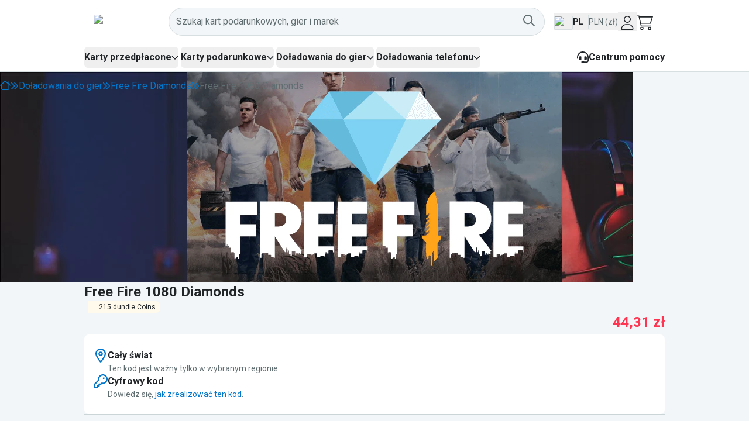

--- FILE ---
content_type: text/html; charset=utf-8
request_url: https://dundle.com/pl/free-fire-diamonds/10-usd-ww/
body_size: 39237
content:
<!DOCTYPE html><html lang="pl-PL" class="__variable_1f9156 __variable_f75ab1" translate="no"><head><meta charSet="utf-8"/><meta name="viewport" content="width=device-width, initial-scale=1"/><link rel="preload" href="/_next/static/media/47cbc4e2adbc5db9-s.p.woff2" as="font" crossorigin="" type="font/woff2"/><link rel="preload" href="/_next/static/media/a88c13d5f58b71d4-s.p.woff2" as="font" crossorigin="" type="font/woff2"/><link rel="stylesheet" href="/_next/static/css/348c29c4281a9319.css?dpl=dpl_GHRFnx6vGmJTp5N8r7DSkpW59FBp" data-precedence="next"/><link rel="stylesheet" href="/_next/static/css/6d20a011737c8d74.css?dpl=dpl_GHRFnx6vGmJTp5N8r7DSkpW59FBp" data-precedence="next"/><link rel="stylesheet" href="/_next/static/css/5e64fb14066b27bd.css?dpl=dpl_GHRFnx6vGmJTp5N8r7DSkpW59FBp" data-precedence="next"/><link rel="preload" as="script" fetchPriority="low" href="/_next/static/chunks/webpack-ff384558304e9cd6.js?dpl=dpl_GHRFnx6vGmJTp5N8r7DSkpW59FBp"/><script src="/_next/static/chunks/d9455c38-8cc8defbbeaddb36.js?dpl=dpl_GHRFnx6vGmJTp5N8r7DSkpW59FBp" async=""></script><script src="/_next/static/chunks/8871-57207a71b98a1ba1.js?dpl=dpl_GHRFnx6vGmJTp5N8r7DSkpW59FBp" async=""></script><script src="/_next/static/chunks/main-app-8fd787507a3551bb.js?dpl=dpl_GHRFnx6vGmJTp5N8r7DSkpW59FBp" async=""></script><script src="/_next/static/chunks/200b5f02-5603be885891c1cc.js?dpl=dpl_GHRFnx6vGmJTp5N8r7DSkpW59FBp" async=""></script><script src="/_next/static/chunks/0a94816c-ad3b9be85242af80.js?dpl=dpl_GHRFnx6vGmJTp5N8r7DSkpW59FBp" async=""></script><script src="/_next/static/chunks/461e8420-506fbafa2c8bcd8b.js?dpl=dpl_GHRFnx6vGmJTp5N8r7DSkpW59FBp" async=""></script><script src="/_next/static/chunks/58c4ad9b-e53e0419de82d73a.js?dpl=dpl_GHRFnx6vGmJTp5N8r7DSkpW59FBp" async=""></script><script src="/_next/static/chunks/1445-a32b9ad4a0c4414e.js?dpl=dpl_GHRFnx6vGmJTp5N8r7DSkpW59FBp" async=""></script><script src="/_next/static/chunks/8265-09f26ea5ae71d5be.js?dpl=dpl_GHRFnx6vGmJTp5N8r7DSkpW59FBp" async=""></script><script src="/_next/static/chunks/2064-ce88f12eb1841347.js?dpl=dpl_GHRFnx6vGmJTp5N8r7DSkpW59FBp" async=""></script><script src="/_next/static/chunks/1820-3772ae1113785489.js?dpl=dpl_GHRFnx6vGmJTp5N8r7DSkpW59FBp" async=""></script><script src="/_next/static/chunks/9433-216e2a30244e9b06.js?dpl=dpl_GHRFnx6vGmJTp5N8r7DSkpW59FBp" async=""></script><script src="/_next/static/chunks/2303-37c77dbd5c56591f.js?dpl=dpl_GHRFnx6vGmJTp5N8r7DSkpW59FBp" async=""></script><script src="/_next/static/chunks/4581-627fcff184dad117.js?dpl=dpl_GHRFnx6vGmJTp5N8r7DSkpW59FBp" async=""></script><script src="/_next/static/chunks/2823-cdc2e51c1bb6a862.js?dpl=dpl_GHRFnx6vGmJTp5N8r7DSkpW59FBp" async=""></script><script src="/_next/static/chunks/1640-9ee0f6a9e8c118fd.js?dpl=dpl_GHRFnx6vGmJTp5N8r7DSkpW59FBp" async=""></script><script src="/_next/static/chunks/842-28dd3cdc2fb04a5a.js?dpl=dpl_GHRFnx6vGmJTp5N8r7DSkpW59FBp" async=""></script><script src="/_next/static/chunks/6213-1484d2ee5a326406.js?dpl=dpl_GHRFnx6vGmJTp5N8r7DSkpW59FBp" async=""></script><script src="/_next/static/chunks/5017-f0f6f7ef129d15da.js?dpl=dpl_GHRFnx6vGmJTp5N8r7DSkpW59FBp" async=""></script><script src="/_next/static/chunks/app/%5BcountryCode%5D/%5Blocale%5D/(main)/brand/%5BbrandSlug%5D/error-986d6dda2320440d.js?dpl=dpl_GHRFnx6vGmJTp5N8r7DSkpW59FBp" async=""></script><script src="/_next/static/chunks/app/global-error-ae3a437010d3a7a5.js?dpl=dpl_GHRFnx6vGmJTp5N8r7DSkpW59FBp" async=""></script><script src="/_next/static/chunks/ea0ba74d-b60381f9e9affab0.js?dpl=dpl_GHRFnx6vGmJTp5N8r7DSkpW59FBp" async=""></script><script src="/_next/static/chunks/7735-b70b14be34d16f55.js?dpl=dpl_GHRFnx6vGmJTp5N8r7DSkpW59FBp" async=""></script><script src="/_next/static/chunks/app/%5BcountryCode%5D/%5Blocale%5D/(main)/brand/%5BbrandSlug%5D/%5BskuSlug%5D/layout-a64b589e051d7f34.js?dpl=dpl_GHRFnx6vGmJTp5N8r7DSkpW59FBp" async=""></script><script src="/_next/static/chunks/app/%5BcountryCode%5D/%5Blocale%5D/(main)/error-5fc837d9adf3133f.js?dpl=dpl_GHRFnx6vGmJTp5N8r7DSkpW59FBp" async=""></script><script src="/_next/static/chunks/9322-498d7eebfeced60f.js?dpl=dpl_GHRFnx6vGmJTp5N8r7DSkpW59FBp" async=""></script><script src="/_next/static/chunks/6761-f6bb6dbfda1c900b.js?dpl=dpl_GHRFnx6vGmJTp5N8r7DSkpW59FBp" async=""></script><script src="/_next/static/chunks/5129-9432f8ef8ab72094.js?dpl=dpl_GHRFnx6vGmJTp5N8r7DSkpW59FBp" async=""></script><script src="/_next/static/chunks/1272-fe9452a555c5d80d.js?dpl=dpl_GHRFnx6vGmJTp5N8r7DSkpW59FBp" async=""></script><script src="/_next/static/chunks/app/%5BcountryCode%5D/%5Blocale%5D/layout-5b2339f04e29ad54.js?dpl=dpl_GHRFnx6vGmJTp5N8r7DSkpW59FBp" async=""></script><script src="/_next/static/chunks/ac9aad88-0100b61f70d47409.js?dpl=dpl_GHRFnx6vGmJTp5N8r7DSkpW59FBp" async=""></script><script src="/_next/static/chunks/6291-a5815f1e388d22de.js?dpl=dpl_GHRFnx6vGmJTp5N8r7DSkpW59FBp" async=""></script><script src="/_next/static/chunks/66-2f592096dcf7662b.js?dpl=dpl_GHRFnx6vGmJTp5N8r7DSkpW59FBp" async=""></script><script src="/_next/static/chunks/app/%5BcountryCode%5D/%5Blocale%5D/(main)/layout-91105a6a4bec839a.js?dpl=dpl_GHRFnx6vGmJTp5N8r7DSkpW59FBp" async=""></script><script src="/_next/static/chunks/5509-1f36340cfc70748a.js?dpl=dpl_GHRFnx6vGmJTp5N8r7DSkpW59FBp" async=""></script><script src="/_next/static/chunks/743-eded950ccc9083a9.js?dpl=dpl_GHRFnx6vGmJTp5N8r7DSkpW59FBp" async=""></script><script src="/_next/static/chunks/2488-47d12a2d8d656e15.js?dpl=dpl_GHRFnx6vGmJTp5N8r7DSkpW59FBp" async=""></script><script src="/_next/static/chunks/3265-f54da5edd4f6dba2.js?dpl=dpl_GHRFnx6vGmJTp5N8r7DSkpW59FBp" async=""></script><script src="/_next/static/chunks/app/%5BcountryCode%5D/%5Blocale%5D/(main)/page-fa7d6bae1f17a546.js?dpl=dpl_GHRFnx6vGmJTp5N8r7DSkpW59FBp" async=""></script><script src="/_next/static/chunks/9693-b63147bbf147558e.js?dpl=dpl_GHRFnx6vGmJTp5N8r7DSkpW59FBp" async=""></script><script src="/_next/static/chunks/app/%5BcountryCode%5D/%5Blocale%5D/(main)/brand/%5BbrandSlug%5D/%5BskuSlug%5D/page-dde80b92c3aebbc5.js?dpl=dpl_GHRFnx6vGmJTp5N8r7DSkpW59FBp" async=""></script><script src="/_next/static/chunks/app/%5BcountryCode%5D/%5Blocale%5D/error-7d1277ddc7f5f189.js?dpl=dpl_GHRFnx6vGmJTp5N8r7DSkpW59FBp" async=""></script><link rel="preload" href="https://www.googletagmanager.com/gtm.js?id=GTM-PJH2HFF" as="script"/><link rel="preload" as="image" imageSrcSet="https://www.datocms-assets.com/103962/1750060134-free-fire-diamonds.jpeg?dpr=0.25&amp;fm=png 270w,https://www.datocms-assets.com/103962/1750060134-free-fire-diamonds.jpeg?dpr=0.5&amp;fm=png 540w,https://www.datocms-assets.com/103962/1750060134-free-fire-diamonds.jpeg?dpr=0.75&amp;fm=png 810w,https://www.datocms-assets.com/103962/1750060134-free-fire-diamonds.jpeg?fm=png 1081w" imageSizes="(max-width: 1081px) 100vw, 1081px"/><link rel="preload" as="image" imageSrcSet="https://www.datocms-assets.com/103962/1743082335-free-fire-diamonds-640w.png?dpr=0.25&amp;fm=png 160w,https://www.datocms-assets.com/103962/1743082335-free-fire-diamonds-640w.png?dpr=0.5&amp;fm=png 320w,https://www.datocms-assets.com/103962/1743082335-free-fire-diamonds-640w.png?dpr=0.75&amp;fm=png 480w,https://www.datocms-assets.com/103962/1743082335-free-fire-diamonds-640w.png?fm=png 640w" imageSizes="(max-width: 640px) 100vw, 640px"/><meta name="next-size-adjust" content=""/><title>Kup Free Fire Diamonds 1080 Diamonds | Kod e-mail | dundle (PL)</title><meta name="description" content="Kup Free Fire Diamonds, aby doładować swój portfel diamentami. Wybierz spośród naszych 20 metod płatności i otrzymaj kod od razu na e-mail."/><meta name="robots" content="noindex, nofollow"/><meta name="mobile-web-app-capable" content="yes"/><meta name="apple-mobile-web-app-status-bar-style" content="black-translucent"/><meta property="og:title" content="Kup Free Fire Diamonds 1080 Diamonds | Kod e-mail | dundle (PL)"/><meta property="og:description" content="Kup Free Fire Diamonds, aby doładować swój portfel diamentami. Wybierz spośród naszych 20 metod płatności i otrzymaj kod od razu na e-mail."/><meta property="og:image" content="https://images.dundle.com/resources/images/open-graph/default.png"/><meta property="og:image:alt" content="dundle"/><meta name="twitter:card" content="summary_large_image"/><meta name="twitter:title" content="Kup Free Fire Diamonds 1080 Diamonds | Kod e-mail | dundle (PL)"/><meta name="twitter:description" content="Kup Free Fire Diamonds, aby doładować swój portfel diamentami. Wybierz spośród naszych 20 metod płatności i otrzymaj kod od razu na e-mail."/><meta name="twitter:image" content="https://images.dundle.com/resources/images/open-graph/default.png"/><meta name="twitter:image:alt" content="dundle"/><link rel="icon" href="/favicon.ico" type="image/x-icon" sizes="256x256"/><link rel="icon" href="/icon1.png?f17d266702c96269" type="image/png" sizes="16x16"/><link rel="icon" href="/icon2.png?fee27c90d3512bc7" type="image/png" sizes="32x32"/><link rel="icon" href="/icon3.png?31d39ba98809adee" type="image/png" sizes="512x512"/><link rel="apple-touch-icon" href="/apple-icon.png?153aa91fa6e086c5" type="image/png" sizes="180x180"/><script>(self.__next_s=self.__next_s||[]).push([0,{"children":"\n      (function(h,o,u,n,d) {\n        h=h[d]=h[d]||{q:[],onReady:function(c){h.q.push(c)}}\n        d=o.createElement(u);d.async=1;d.src=n\n        n=o.getElementsByTagName(u)[0];n.parentNode.insertBefore(d,n)\n      })(window,document,'script','https://www.datadoghq-browser-agent.com/eu1/v6/datadog-logs.js','DD_LOGS')\n\n      window.DD_LOGS.onReady(function() {\n          const hasBrowserLogsStatisticsConsentOnInit = !!(window?.Cookiebot?.consent?.statistics);\n          window.DD_LOGS.init({\n            clientToken: 'pube9e8dc74224a25fe044b3396d8ebbd4e',\n            applicationId: 'd7bbf9c8-29be-44e8-adf0-a4ee8f92d475',\n            service: 'dundle-com',\n            env: 'production',\n            site: 'datadoghq.eu',\n            version: 'd6a7418f1e7faae946bbf9ee61819933c3c68762',\n            forwardErrorsToLogs: true,\n            forwardConsoleLogs: \"all\",\n            sessionSampleRate: 100,\n            userConsent: hasBrowserLogsStatisticsConsentOnInit ? 'granted' : 'not-granted'\n        });\n        window.addEventListener('CookiebotOnConsentReady', function () {\n            const hasBrowserLogsStatisticsConsent = !!(window.Cookiebot.consent.statistics);\n            window.DD_LOGS.setTrackingConsent(hasBrowserLogsStatisticsConsent ? 'granted' : 'not-granted')\n          });\n      });","id":"datadog-browser-logs"}])</script><script>(self.__next_s=self.__next_s||[]).push([0,{"children":"\n        (function(h, o, u, n, d) {\n          h = h[d] = h[d] || { q: [], onReady: function(c) { h.q.push(c) } }\n          d = o.createElement(u); d.async = 1; d.src = n\n          n = o.getElementsByTagName(u)[0]; n.parentNode.insertBefore(d, n)\n        })(window, document, 'script', 'https://www.datadoghq-browser-agent.com/eu1/v6/datadog-rum.js', 'DD_RUM')\n\n        let hasRumStatisticsConsent = !!(window?.Cookiebot?.consent?.statistics);\n\n        window.DD_RUM.onReady(function() {\n          const hasRumStatisticsConsentOnInit = !!(window?.Cookiebot?.consent?.statistics);\n          window.DD_RUM.init({\n            clientToken: 'pube9e8dc74224a25fe044b3396d8ebbd4e',\n            applicationId: 'd7bbf9c8-29be-44e8-adf0-a4ee8f92d475',\n            site: 'datadoghq.eu',\n            service: 'dundle-com',\n            env: 'production',\n            version: 'd6a7418f1e7faae946bbf9ee61819933c3c68762',\n            sessionSampleRate: 10,\n            sessionReplaySampleRate: 0,\n            trackUserInteractions: true,\n            trackResources: true,\n            allowedTracingUrls: [\n              { match: window.location.origin, propagatorTypes: [\"tracecontext\"] }\n            ],\n            userConsent: hasRumStatisticsConsentOnInit ? 'granted' : 'not-granted'\n          });\n          window.addEventListener('CookiebotOnConsentReady', function () {\n            const hasRumStatisticsConsent = !!(window.Cookiebot.consent.statistics);\n            window.DD_RUM.setTrackingConsent(hasRumStatisticsConsent ? 'granted' : 'not-granted')\n          });\n        });\n        ","id":"datadog-rum"}])</script><script src="/_next/static/chunks/polyfills-42372ed130431b0a.js?dpl=dpl_GHRFnx6vGmJTp5N8r7DSkpW59FBp" noModule=""></script></head><body class="flex flex-col min-h-screen text-primary font-sans"><div hidden=""><!--$--><!--/$--></div><style>#nprogress{pointer-events:none}#nprogress .bar{background:#F6A903;position:fixed;z-index:1600;top: 0;left:0;width:100%;height:2px}#nprogress .peg{display:block;position:absolute;right:0;width:100px;height:100%;box-shadow:0 0 10px #F6A903,0 0 5px #F6A903;opacity:1;-webkit-transform:rotate(3deg) translate(0px,-4px);-ms-transform:rotate(3deg) translate(0px,-4px);transform:rotate(3deg) translate(0px,-4px)}#nprogress .spinner{display:block;position:fixed;z-index:1600;top: 15px;right:15px}#nprogress .spinner-icon{width:18px;height:18px;box-sizing:border-box;border:2px solid transparent;border-top-color:#F6A903;border-left-color:#F6A903;border-radius:50%;-webkit-animation:nprogress-spinner 400ms linear infinite;animation:nprogress-spinner 400ms linear infinite}.nprogress-custom-parent{overflow:hidden;position:relative}.nprogress-custom-parent #nprogress .bar,.nprogress-custom-parent #nprogress .spinner{position:absolute}@-webkit-keyframes nprogress-spinner{0%{-webkit-transform:rotate(0deg)}100%{-webkit-transform:rotate(360deg)}}@keyframes nprogress-spinner{0%{transform:rotate(0deg)}100%{transform:rotate(360deg)}}</style><div class="sticky top-0 z-[28]" data-testid="page-header"><div class="flex bg-white items-center h-[72px] desktop:h-auto"><div class="pl-5 pr-1 desktop:hidden"><div class="desktop:hidden"><button type="button" aria-haspopup="dialog" aria-expanded="false" aria-controls="radix-_R_2mbrd9fivb_" data-state="closed" data-slot="sheet-trigger"><svg aria-hidden="true" focusable="false" data-prefix="fal" data-icon="bars" class="svg-inline--fa svg-inline--fa-overrides fa-bars fa-xl " role="img" xmlns="http://www.w3.org/2000/svg" viewBox="0 0 448 512"><path fill="currentColor" d="M0 80c0-8.8 7.2-16 16-16l416 0c8.8 0 16 7.2 16 16s-7.2 16-16 16L16 96C7.2 96 0 88.8 0 80zM0 240c0-8.8 7.2-16 16-16l416 0c8.8 0 16 7.2 16 16s-7.2 16-16 16L16 256c-8.8 0-16-7.2-16-16zM448 400c0 8.8-7.2 16-16 16L16 416c-8.8 0-16-7.2-16-16s7.2-16 16-16l416 0c8.8 0 16 7.2 16 16z"></path></svg></button></div></div><div class="container px-4 flex items-center justify-between py-3 desktop:h-[74px] gap-8"><a href="/pl/"><img alt="dundle logo" data-testid="dundle-logo" loading="lazy" width="128" height="28" decoding="async" data-nimg="1" style="color:transparent" src="https://images.dundle.com/resources/images/themes/logos/dundle.com-2023/dundle-logo-light-theme-default.svg"/></a><div class="grow flex gap-2 desktop:gap-4 items-center"><div class="grow desktop:pr-4 text-right desktop:text-left"><div class="desktop:hidden"><button type="button" class="rounded font-semibold inline-flex items-center justify-center active:shadow-none leading-7 disabled:cursor-not-allowed disabled:hover:cursor-not-allowed disabled:hover:no-underline disabled:shadow-none p-0 h-12 min-w-min desktop:hidden px-1" id="al" aria-label="Otwórz widżet wyszukiwania"><div class="relative inline-flex w-6 h-6" aria-busy="false"><span class="absolute inset-0 flex items-center justify-center transition-opacity duration-300 opacity-100" aria-hidden="true"><svg aria-hidden="true" focusable="false" data-prefix="fal" data-icon="magnifying-glass" class="svg-inline--fa fa-magnifying-glass fa-lg " role="img" xmlns="http://www.w3.org/2000/svg" viewBox="0 0 512 512"><path fill="currentColor" d="M384 208A176 176 0 1 0 32 208a176 176 0 1 0 352 0zM343.3 366C307 397.2 259.7 416 208 416C93.1 416 0 322.9 0 208S93.1 0 208 0S416 93.1 416 208c0 51.7-18.8 99-50 135.3L507.3 484.7c6.2 6.2 6.2 16.4 0 22.6s-16.4 6.2-22.6 0L343.3 366z"></path></svg></span></div></button></div><div class="hidden desktop:flex w-full"><button class="w-full rounded-[48px]" type="button" aria-haspopup="dialog" aria-expanded="false" aria-controls="radix-_R_hkmbrd9fivb_" data-state="closed"><div class="w-full h-12 px-3 flex gap-2 items-center bg-grey-100 border border-grey-300 rounded-[48px] relative z-20"><span class="grow hover:cursor-text text-left text-secondary">Szukaj kart podarunkowych, gier i marek</span><div class="relative inline-flex w-6 h-6 hover:cursor-pointer text-secondary" data-testid="search-button" aria-busy="false"><span class="absolute inset-0 flex items-center justify-center transition-opacity duration-300 opacity-100" aria-hidden="true"><svg aria-hidden="true" focusable="false" data-prefix="far" data-icon="magnifying-glass" class="svg-inline--fa fa-magnifying-glass fa-lg " role="img" xmlns="http://www.w3.org/2000/svg" viewBox="0 0 512 512"><path fill="currentColor" d="M368 208A160 160 0 1 0 48 208a160 160 0 1 0 320 0zM337.1 371.1C301.7 399.2 256.8 416 208 416C93.1 416 0 322.9 0 208S93.1 0 208 0S416 93.1 416 208c0 48.8-16.8 93.7-44.9 129.1L505 471c9.4 9.4 9.4 24.6 0 33.9s-24.6 9.4-33.9 0L337.1 371.1z"></path></svg></span></div></div></button></div></div><button data-testid="user-preferences-trigger" class="flex gap-2 items-center text-left hover:bg-blue-lighter hover:rounded"><img alt="Flag of pl" loading="lazy" width="32" height="24" decoding="async" data-nimg="1" class="border border-grey-300 rounded-sm w-8 h-6 flex-shrink-0 mt-1" style="color:transparent" src="https://images.dundle.com/resources/images/flags/pl.svg"/><p class="hidden desktop:block font-bold text-sm uppercase h-6 leading-6 pr-2 border-r border-grey-300">pl</p><p class="hidden desktop:block text-secondary text-sm h-6 leading-6">PLN (zł)</p></button><button class="flex items-center px-1 justify-center hover:text-link w-8 h-8 transition-colors" type="button" aria-haspopup="dialog" aria-expanded="false" aria-controls="radix-_R_3kmbrd9fivb_" data-state="closed"><svg aria-hidden="true" focusable="false" data-prefix="fal" data-icon="user" class="svg-inline--fa fa-user h-6 w-6 pt-1" role="img" xmlns="http://www.w3.org/2000/svg" viewBox="0 0 448 512"><path fill="currentColor" d="M320 128a96 96 0 1 0 -192 0 96 96 0 1 0 192 0zM96 128a128 128 0 1 1 256 0A128 128 0 1 1 96 128zM32 480l384 0c-1.2-79.7-66.2-144-146.3-144l-91.4 0c-80 0-145 64.3-146.3 144zM0 482.3C0 383.8 79.8 304 178.3 304l91.4 0C368.2 304 448 383.8 448 482.3c0 16.4-13.3 29.7-29.7 29.7L29.7 512C13.3 512 0 498.7 0 482.3z"></path></svg></button><a href="/pl/cart/" rel="nofollow" class="block hover:text-blue hover:no-underline h-8 w-8" title="Koszyk" data-testid="cart-widget"><div class="relative"><svg aria-hidden="true" focusable="false" data-prefix="fasl" data-icon="cart-shopping" class="svg-inline--fa fa-cart-shopping h-7 w-7 relative bottom-[-4px] text-2xl desktop:text-3xl" role="img" xmlns="http://www.w3.org/2000/svg" viewBox="0 0 576 512"><path fill="currentColor" d="M16 0L0 0 0 32l16 0 51.2 0 77.2 339.5 2.8 12.5 12.8 0 336 0 16 0 0-32-16 0-323.2 0-14.5-64L496 288 566 64l10-32-33.5 0L100 32 95.6 12.5 92.8 0 80 0 16 0zm91.3 64l425.2 0-60 192L151 256 107.3 64zM184 432a24 24 0 1 1 0 48 24 24 0 1 1 0-48zm0 80a56 56 0 1 0 0-112 56 56 0 1 0 0 112zm248-56a24 24 0 1 1 48 0 24 24 0 1 1 -48 0zm80 0a56 56 0 1 0 -112 0 56 56 0 1 0 112 0z"></path></svg></div></a></div></div></div><div class="hidden desktop:block bg-white border-b border-grey-300"><div class="container mx-auto"><div class="flex items-center justify-between h-[3rem]"><nav aria-label="Main" data-orientation="horizontal" dir="ltr" class="z-10 flex max-w-max flex-1 items-center justify-center static"><div style="position:relative"><ul data-orientation="horizontal" class="group flex flex-1 list-none items-center justify-center space-x-1 gap-8" dir="ltr"><li><button id="radix-_R_36brd9fivb_-trigger-paymentcards" data-state="closed" aria-expanded="false" aria-controls="radix-_R_36brd9fivb_-content-paymentcards" class="group inline-flex h-9 w-max items-center justify-center rounded-md font-bold transition-colors focus:outline-none disabled:pointer-events-none disabled:opacity-50 group hover:text-blue" data-radix-collection-item=""><span class="flex flex-row gap-1 items-center group-data-[state=open]:text-blue">Karty przedpłacone<svg aria-hidden="true" focusable="false" data-prefix="fas" data-icon="chevron-down" class="svg-inline--fa fa-chevron-down fa-xs relative transition duration-300 group-data-[state=open]:rotate-180" role="img" xmlns="http://www.w3.org/2000/svg" viewBox="0 0 512 512"><path fill="currentColor" d="M233.4 406.6c12.5 12.5 32.8 12.5 45.3 0l192-192c12.5-12.5 12.5-32.8 0-45.3s-32.8-12.5-45.3 0L256 338.7 86.6 169.4c-12.5-12.5-32.8-12.5-45.3 0s-12.5 32.8 0 45.3l192 192z"></path></svg></span></button></li><li><button id="radix-_R_36brd9fivb_-trigger-giftcards" data-state="closed" aria-expanded="false" aria-controls="radix-_R_36brd9fivb_-content-giftcards" class="group inline-flex h-9 w-max items-center justify-center rounded-md font-bold transition-colors focus:outline-none disabled:pointer-events-none disabled:opacity-50 group hover:text-blue" data-radix-collection-item=""><span class="flex flex-row gap-1 items-center group-data-[state=open]:text-blue">Karty podarunkowe<svg aria-hidden="true" focusable="false" data-prefix="fas" data-icon="chevron-down" class="svg-inline--fa fa-chevron-down fa-xs relative transition duration-300 group-data-[state=open]:rotate-180" role="img" xmlns="http://www.w3.org/2000/svg" viewBox="0 0 512 512"><path fill="currentColor" d="M233.4 406.6c12.5 12.5 32.8 12.5 45.3 0l192-192c12.5-12.5 12.5-32.8 0-45.3s-32.8-12.5-45.3 0L256 338.7 86.6 169.4c-12.5-12.5-32.8-12.5-45.3 0s-12.5 32.8 0 45.3l192 192z"></path></svg></span></button></li><li><button id="radix-_R_36brd9fivb_-trigger-gamecards" data-state="closed" aria-expanded="false" aria-controls="radix-_R_36brd9fivb_-content-gamecards" class="group inline-flex h-9 w-max items-center justify-center rounded-md font-bold transition-colors focus:outline-none disabled:pointer-events-none disabled:opacity-50 group hover:text-blue" data-radix-collection-item=""><span class="flex flex-row gap-1 items-center group-data-[state=open]:text-blue">Doładowania do gier<svg aria-hidden="true" focusable="false" data-prefix="fas" data-icon="chevron-down" class="svg-inline--fa fa-chevron-down fa-xs relative transition duration-300 group-data-[state=open]:rotate-180" role="img" xmlns="http://www.w3.org/2000/svg" viewBox="0 0 512 512"><path fill="currentColor" d="M233.4 406.6c12.5 12.5 32.8 12.5 45.3 0l192-192c12.5-12.5 12.5-32.8 0-45.3s-32.8-12.5-45.3 0L256 338.7 86.6 169.4c-12.5-12.5-32.8-12.5-45.3 0s-12.5 32.8 0 45.3l192 192z"></path></svg></span></button></li><li><button id="radix-_R_36brd9fivb_-trigger-prepaid" data-state="closed" aria-expanded="false" aria-controls="radix-_R_36brd9fivb_-content-prepaid" class="group inline-flex h-9 w-max items-center justify-center rounded-md font-bold transition-colors focus:outline-none disabled:pointer-events-none disabled:opacity-50 group hover:text-blue" data-radix-collection-item=""><span class="flex flex-row gap-1 items-center group-data-[state=open]:text-blue">Doładowania telefonu<svg aria-hidden="true" focusable="false" data-prefix="fas" data-icon="chevron-down" class="svg-inline--fa fa-chevron-down fa-xs relative transition duration-300 group-data-[state=open]:rotate-180" role="img" xmlns="http://www.w3.org/2000/svg" viewBox="0 0 512 512"><path fill="currentColor" d="M233.4 406.6c12.5 12.5 32.8 12.5 45.3 0l192-192c12.5-12.5 12.5-32.8 0-45.3s-32.8-12.5-45.3 0L256 338.7 86.6 169.4c-12.5-12.5-32.8-12.5-45.3 0s-12.5 32.8 0 45.3l192 192z"></path></svg></span></button></li></ul></div><div class="absolute left-0 top-full flex justify-center w-full"><div class="fixed inset-0 top-[155px] bg-[rgba(0,0,0,0.6)] invisible animate-out fade-out"></div></div></nav><div><a href="/pl/support/" class="flex items-center gap-2 font-bold hover:text-blue hover:no-underline"><svg aria-hidden="true" focusable="false" data-prefix="fas" data-icon="headset" class="svg-inline--fa svg-inline--fa-overrides fa-headset h-5 w-5" role="img" xmlns="http://www.w3.org/2000/svg" viewBox="0 0 512 512"><path fill="currentColor" d="M256 48C141.1 48 48 141.1 48 256l0 40c0 13.3-10.7 24-24 24s-24-10.7-24-24l0-40C0 114.6 114.6 0 256 0S512 114.6 512 256l0 144.1c0 48.6-39.4 88-88.1 88L313.6 488c-8.3 14.3-23.8 24-41.6 24l-32 0c-26.5 0-48-21.5-48-48s21.5-48 48-48l32 0c17.8 0 33.3 9.7 41.6 24l110.4 .1c22.1 0 40-17.9 40-40L464 256c0-114.9-93.1-208-208-208zM144 208l16 0c17.7 0 32 14.3 32 32l0 112c0 17.7-14.3 32-32 32l-16 0c-35.3 0-64-28.7-64-64l0-48c0-35.3 28.7-64 64-64zm224 0c35.3 0 64 28.7 64 64l0 48c0 35.3-28.7 64-64 64l-16 0c-17.7 0-32-14.3-32-32l0-112c0-17.7 14.3-32 32-32l16 0z"></path></svg>Centrum pomocy</a></div></div></div></div></div><script type="application/ld+json">{"@context":"https://schema.org","@type":"Product","gtin":"","image":["https://dundle.com/resources/images/products/product-google-search/free-fire-diamonds-1x1.png?format=webp","https://dundle.com/resources/images/products/product-google-search/free-fire-diamonds-4x3.png?format=webp","https://dundle.com/resources/images/products/product-google-search/free-fire-diamonds-16x9.png?format=webp"],"name":"Free Fire 1080 Diamonds","description":"Kup Free Fire Diamonds, aby doładować swój portfel diamentami. Wybierz spośród naszych 20 metod płatności i otrzymaj kod od razu na e-mail.","sku":"freefire-code-10-usd","url":"https://dundle.com/pl/free-fire-diamonds/10-usd-ww/","brand":{"@type":"Brand","name":"Free Fire Diamonds"},"offers":[{"@type":"Offer","sku":"freefire-code-10-usd","url":"https://dundle.com/pl/free-fire-diamonds/10-usd-ww/","availability":"InStock","priceSpecification":{"@type":"PriceSpecification","priceCurrency":"PLN","price":44.31}}],"review":[]}</script><main class="grow pb-4 desktop:pb-12 bg-grey-100"><div class="flex flex-col gap-6"><div class="relative"><div class="overflow-hidden h-[360px] w-full object-cover"><div class="relative w-full h-full" style="background-color:transparent"><div class="absolute"><picture><source srcSet="https://www.datocms-assets.com/103962/1750060134-free-fire-diamonds.jpeg?dpr=0.25&amp;fm=webp 270w,https://www.datocms-assets.com/103962/1750060134-free-fire-diamonds.jpeg?dpr=0.5&amp;fm=webp 540w,https://www.datocms-assets.com/103962/1750060134-free-fire-diamonds.jpeg?dpr=0.75&amp;fm=webp 810w,https://www.datocms-assets.com/103962/1750060134-free-fire-diamonds.jpeg?fm=webp 1081w" sizes="(max-width: 1081px) 100vw, 1081px" type="image/webp"/><source srcSet="https://www.datocms-assets.com/103962/1750060134-free-fire-diamonds.jpeg?dpr=0.25&amp;fm=png 270w,https://www.datocms-assets.com/103962/1750060134-free-fire-diamonds.jpeg?dpr=0.5&amp;fm=png 540w,https://www.datocms-assets.com/103962/1750060134-free-fire-diamonds.jpeg?dpr=0.75&amp;fm=png 810w,https://www.datocms-assets.com/103962/1750060134-free-fire-diamonds.jpeg?fm=png 1081w" sizes="(max-width: 1081px) 100vw, 1081px"/><img src="https://www.datocms-assets.com/103962/1750060134-free-fire-diamonds.jpeg?fm=png" alt="" fetchPriority="high" class="aspect-4/3 object-cover fill" style="background-image:url(&quot;[data-uri]&quot;);background-size:cover;background-repeat:no-repeat;background-position:50% 50%;color:transparent;aspect-ratio:1081 / 1081;width:100%;max-width:1081px;height:auto" referrerPolicy="no-referrer-when-downgrade"/></picture><div class="absolute inset-0 bg-white/50"></div></div><div class="relative flex flex-col justify-center items-center h-full"><div class="max-h-[272px] max-w-[272px] desktop:max-h-[75%] desktop:max-w-[75%] aspect-square flex [&amp;&gt;*]:self-center"><picture><source srcSet="https://www.datocms-assets.com/103962/1743082335-free-fire-diamonds-640w.png?dpr=0.25&amp;fm=webp 160w,https://www.datocms-assets.com/103962/1743082335-free-fire-diamonds-640w.png?dpr=0.5&amp;fm=webp 320w,https://www.datocms-assets.com/103962/1743082335-free-fire-diamonds-640w.png?dpr=0.75&amp;fm=webp 480w,https://www.datocms-assets.com/103962/1743082335-free-fire-diamonds-640w.png?fm=webp 640w" sizes="(max-width: 640px) 100vw, 640px" type="image/webp"/><source srcSet="https://www.datocms-assets.com/103962/1743082335-free-fire-diamonds-640w.png?dpr=0.25&amp;fm=png 160w,https://www.datocms-assets.com/103962/1743082335-free-fire-diamonds-640w.png?dpr=0.5&amp;fm=png 320w,https://www.datocms-assets.com/103962/1743082335-free-fire-diamonds-640w.png?dpr=0.75&amp;fm=png 480w,https://www.datocms-assets.com/103962/1743082335-free-fire-diamonds-640w.png?fm=png 640w" sizes="(max-width: 640px) 100vw, 640px"/><img src="https://www.datocms-assets.com/103962/1743082335-free-fire-diamonds-640w.png?fm=png" alt="" fetchPriority="high" class="text-center rounded-xl drop-shadow-[0_20px_25px_rgba(33,37,40,0.3)]" style="background-image:url(&quot;[data-uri]&quot;);background-size:cover;background-repeat:no-repeat;background-position:50% 50%;color:transparent;aspect-ratio:640 / 448;width:100%;max-width:640px;height:auto" referrerPolicy="no-referrer-when-downgrade"/></picture></div></div></div></div><div class="absolute inset-x-0 top-0"><script type="application/ld+json">{"@context":"https://schema.org","@type":"BreadcrumbList","name":"Breadcrumbs","itemListElement":[{"@type":"ListItem","position":1,"name":"Polska","item":"https://dundle.com/pl/"},{"@type":"ListItem","position":2,"name":"Doładowania do gier","item":"https://dundle.com/pl/gamecards/"},{"@type":"ListItem","position":3,"name":"Free Fire Diamonds","item":"https://dundle.com/pl/free-fire-diamonds/"},{"@type":"ListItem","position":4,"name":"Free Fire 1080 Diamonds"}]}</script><nav aria-label="breadcrumb" class="hidden desktop:block desktop:py-3" data-testid="breadcrumbs"><ol class="flex flex-wrap items-center gap-1.5 break-words text-muted-foreground desktop:gap-2.5"><li class="inline-flex items-center gap-1.5"><a class="transition-colors text-blue hover:text-blue" title="Przejdź do strony głównej Polska" href="/pl/"><svg aria-hidden="true" focusable="false" data-prefix="far" data-icon="house-chimney-blank" class="svg-inline--fa svg-inline--fa-overrides fa-house-chimney-blank " role="img" xmlns="http://www.w3.org/2000/svg" viewBox="0 0 576 512"><path fill="currentColor" d="M303.5 5.7c-9-7.6-22.1-7.6-31.1 0l-264 224c-10.1 8.6-11.3 23.7-2.8 33.8s23.7 11.3 33.8 2.8L64 245.5 64 432c0 44.2 35.8 80 80 80l288 0c44.2 0 80-35.8 80-80l0-186.5 24.5 20.8c10.1 8.6 25.3 7.3 33.8-2.8s7.3-25.3-2.8-33.8L512 182.6 512 56c0-13.3-10.7-24-24-24s-24 10.7-24 24l0 85.9L303.5 5.7zM112 432l0-227.2L288 55.5 464 204.8 464 432c0 17.7-14.3 32-32 32l-288 0c-17.7 0-32-14.3-32-32z"></path></svg></a></li><li role="presentation" aria-hidden="true" class="[&amp;&gt;svg]:size-3.5 text-blue"><svg aria-hidden="true" focusable="false" data-prefix="fas" data-icon="chevrons-right" class="svg-inline--fa svg-inline--fa-overrides fa-chevrons-right " role="img" xmlns="http://www.w3.org/2000/svg" viewBox="0 0 512 512"><path fill="currentColor" d="M470.6 278.6c12.5-12.5 12.5-32.8 0-45.3l-192-192c-12.5-12.5-32.8-12.5-45.3 0s-12.5 32.8 0 45.3L402.7 256 233.4 425.4c-12.5 12.5-12.5 32.8 0 45.3s32.8 12.5 45.3 0l192-192zm-384 192l192-192c12.5-12.5 12.5-32.8 0-45.3l-192-192c-12.5-12.5-32.8-12.5-45.3 0s-12.5 32.8 0 45.3L210.7 256 41.4 425.4c-12.5 12.5-12.5 32.8 0 45.3s32.8 12.5 45.3 0z"></path></svg></li><li class="inline-flex items-center gap-1.5"><a class="transition-colors text-blue hover:text-blue" title="Doładowania do gier" href="/pl/gamecards/">Doładowania do gier</a></li><li role="presentation" aria-hidden="true" class="[&amp;&gt;svg]:size-3.5 text-blue"><svg aria-hidden="true" focusable="false" data-prefix="fas" data-icon="chevrons-right" class="svg-inline--fa svg-inline--fa-overrides fa-chevrons-right " role="img" xmlns="http://www.w3.org/2000/svg" viewBox="0 0 512 512"><path fill="currentColor" d="M470.6 278.6c12.5-12.5 12.5-32.8 0-45.3l-192-192c-12.5-12.5-32.8-12.5-45.3 0s-12.5 32.8 0 45.3L402.7 256 233.4 425.4c-12.5 12.5-12.5 32.8 0 45.3s32.8 12.5 45.3 0l192-192zm-384 192l192-192c12.5-12.5 12.5-32.8 0-45.3l-192-192c-12.5-12.5-32.8-12.5-45.3 0s-12.5 32.8 0 45.3L210.7 256 41.4 425.4c-12.5 12.5-12.5 32.8 0 45.3s32.8 12.5 45.3 0z"></path></svg></li><li class="inline-flex items-center gap-1.5"><a class="transition-colors text-blue hover:text-blue" title="Free Fire Diamonds" href="/pl/free-fire-diamonds/">Free Fire Diamonds</a></li><li role="presentation" aria-hidden="true" class="[&amp;&gt;svg]:size-3.5 text-blue"><svg aria-hidden="true" focusable="false" data-prefix="fas" data-icon="chevrons-right" class="svg-inline--fa svg-inline--fa-overrides fa-chevrons-right " role="img" xmlns="http://www.w3.org/2000/svg" viewBox="0 0 512 512"><path fill="currentColor" d="M470.6 278.6c12.5-12.5 12.5-32.8 0-45.3l-192-192c-12.5-12.5-32.8-12.5-45.3 0s-12.5 32.8 0 45.3L402.7 256 233.4 425.4c-12.5 12.5-12.5 32.8 0 45.3s32.8 12.5 45.3 0l192-192zm-384 192l192-192c12.5-12.5 12.5-32.8 0-45.3l-192-192c-12.5-12.5-32.8-12.5-45.3 0s-12.5 32.8 0 45.3L210.7 256 41.4 425.4c-12.5 12.5-12.5 32.8 0 45.3s32.8 12.5 45.3 0z"></path></svg></li><li class="inline-flex items-center gap-1.5"><span role="link" aria-disabled="true" aria-current="page" class="font-normal text-secondary">Free Fire 1080 Diamonds</span></li></ol></nav><div class="items-center block desktop:hidden w-full h-full py-1 px-4 bg-white/50 backdrop-blur-[4px]" data-testid="mobile-breadcrumbs"><a title="Free Fire Diamonds" href="/pl/free-fire-diamonds/" class="flex flex-row gap-2 items-center text-link"><svg aria-hidden="true" focusable="false" data-prefix="far" data-icon="arrow-left" class="svg-inline--fa svg-inline--fa-overrides fa-arrow-left h-5 w-5" role="img" xmlns="http://www.w3.org/2000/svg" viewBox="0 0 448 512"><path fill="currentColor" d="M7.4 273.4C2.7 268.8 0 262.6 0 256s2.7-12.8 7.4-17.4l176-168c9.6-9.2 24.8-8.8 33.9 .8s8.8 24.8-.8 33.9L83.9 232 424 232c13.3 0 24 10.7 24 24s-10.7 24-24 24L83.9 280 216.6 406.6c9.6 9.2 9.9 24.3 .8 33.9s-24.3 9.9-33.9 .8l-176-168z"></path></svg><span>Free Fire Diamonds</span></a></div></div></div><div class="container flex flex-col gap-6"><div class="flex flex-col gap-1"><div data-testid="sku-header"><h1 class="text-2xl font-bold">Free Fire 1080 Diamonds</h1><div></div></div><div class="flex text-xs h-5 leading-5 w-fit rounded-r-lg ml-[6px]"><div class="flex items-center rounded-r-lg bg-yellow-lighter" data-testid="sku-dundle-coins"><img alt="" loading="lazy" width="23" height="20" decoding="async" data-nimg="1" class="-ml-2" style="color:transparent" src="https://images.dundle.com/resources/images/loyalty/popup/coin.svg"/><span class="ml-1 text-warning pr-2">215 dundle Coins</span></div></div><div class="flex flex-row gap-1 justify-end items-center"><div class="mb-1"><p class="font-bold text-2xl text-accent text-nowrap flex items-baseline gap-1" data-testid="sku-price">44,31 zł</p></div></div></div><div data-orientation="horizontal" role="none" class="shrink-0 bg-grey-400 flex-grow h-[1px]"></div><div class="flex flex-col gap-6 desktop:bg-white desktop:px-4 desktop:py-6 desktop:rounded-lg" data-testid="feature-list"><div class="flex gap-2 desktop:gap-3"><div><svg aria-hidden="true" focusable="false" data-prefix="far" data-icon="location-dot" class="svg-inline--fa svg-inline--fa-overrides fa-location-dot inline-block text-blue w-4 h-4 desktop:w-6 desktop:h-6" role="img" xmlns="http://www.w3.org/2000/svg" viewBox="0 0 384 512"><path fill="currentColor" d="M336 192c0-79.5-64.5-144-144-144S48 112.5 48 192c0 12.4 4.5 31.6 15.3 57.2c10.5 24.8 25.4 52.2 42.5 79.9c28.5 46.2 61.5 90.8 86.2 122.6c24.8-31.8 57.8-76.4 86.2-122.6c17.1-27.7 32-55.1 42.5-79.9C331.5 223.6 336 204.4 336 192zm48 0c0 87.4-117 243-168.3 307.2c-12.3 15.3-35.1 15.3-47.4 0C117 435 0 279.4 0 192C0 86 86 0 192 0S384 86 384 192zm-160 0a32 32 0 1 0 -64 0 32 32 0 1 0 64 0zm-112 0a80 80 0 1 1 160 0 80 80 0 1 1 -160 0z"></path></svg></div><div><header class="font-bold inline-block">Cały świat</header><div class="not-prose text-secondary text-sm"><p>Ten kod jest ważny tylko w wybranym regionie</p></div></div></div><div class="flex gap-2 desktop:gap-3" data-testid="feature-list-item"><div><svg aria-hidden="true" focusable="false" data-prefix="far" data-icon="key" class="svg-inline--fa svg-inline--fa-overrides fa-key inline-block text-blue w-4 h-4 desktop:w-6 desktop:h-6" role="img" xmlns="http://www.w3.org/2000/svg" viewBox="0 0 512 512"><path fill="currentColor" d="M208 176c0-70.7 57.3-128 128-128s128 57.3 128 128s-57.3 128-128 128c-10.4 0-20.5-1.2-30.1-3.6c-8.1-2-16.7 .4-22.6 6.4L254.1 336 200 336c-13.3 0-24 10.7-24 24l0 40-40 0c-13.3 0-24 10.7-24 24l0 40-64 0 0-78.1L205.2 228.7c5.9-5.9 8.3-14.5 6.4-22.6c-2.3-9.6-3.6-19.7-3.6-30.1zM336 0C238.8 0 160 78.8 160 176c0 9.5 .7 18.8 2.2 27.9L7 359c-4.5 4.5-7 10.6-7 17L0 488c0 13.3 10.7 24 24 24l112 0c13.3 0 24-10.7 24-24l0-40 40 0c13.3 0 24-10.7 24-24l0-40 40 0c6.4 0 12.5-2.5 17-7l27.2-27.2c9.1 1.4 18.4 2.2 27.9 2.2c97.2 0 176-78.8 176-176S433.2 0 336 0zm32 176a32 32 0 1 0 0-64 32 32 0 1 0 0 64z"></path></svg></div><div><header class="font-bold inline-block">Cyfrowy kod</header><div class="not-prose text-secondary text-sm"><p>Dowiedz się, <a href="#redeem-information">jak zrealizować ten kod</a>.</p></div></div></div></div><div data-orientation="horizontal" role="none" class="shrink-0 bg-grey-400 flex-grow h-[1px]"></div></div><div class="mt-4 ml-4"><label class="peer-disabled:cursor-not-allowed peer-disabled:opacity-70 text-lg font-bold" id="sku-value-selector">Wybierz nominał</label><div><div class="flex content-stretch gap-2 overflow-scroll" data-testid="mobile-face-value-selector"><div class="whitespace-nowrap" data-testid="mobile-face-value-selector-value"><span class="cursor-pointer group rounded font-semibold inline-flex items-center justify-center active:shadow-none px-4 py-2 leading-7 disabled:cursor-not-allowed disabled:hover:cursor-not-allowed disabled:hover:no-underline disabled:shadow-none bg-white border-grey-400 border text-blue hover:bg-blue-lighter hover:border-blue hover:text-blue hover:no-underline active:bg-blue-lighter active:border-blue disabled:bg-grey-100 disabled:border-grey-400 h-10 min-w-fit grow" role="button" tabindex="0"><span>100 Diamonds</span></span></div><div class="whitespace-nowrap" data-testid="mobile-face-value-selector-value"><span class="cursor-pointer group rounded font-semibold inline-flex items-center justify-center active:shadow-none px-4 py-2 leading-7 disabled:cursor-not-allowed disabled:hover:cursor-not-allowed disabled:hover:no-underline disabled:shadow-none bg-white border-grey-400 border text-blue hover:bg-blue-lighter hover:border-blue hover:text-blue hover:no-underline active:bg-blue-lighter active:border-blue disabled:bg-grey-100 disabled:border-grey-400 h-10 min-w-fit grow" role="button" tabindex="0"><span>210 Diamonds</span></span></div><div class="whitespace-nowrap" data-testid="mobile-face-value-selector-value"><span class="cursor-pointer group rounded font-semibold inline-flex items-center justify-center active:shadow-none px-4 py-2 leading-7 disabled:cursor-not-allowed disabled:hover:cursor-not-allowed disabled:hover:no-underline disabled:shadow-none bg-white border-grey-400 border text-blue hover:bg-blue-lighter hover:border-blue hover:text-blue hover:no-underline active:bg-blue-lighter active:border-blue disabled:bg-grey-100 disabled:border-grey-400 h-10 min-w-fit grow" role="button" tabindex="0"><span>530 Diamonds</span></span></div><div class="whitespace-nowrap" data-testid="mobile-face-value-selector-value"><span class="rounded font-semibold inline-flex items-center justify-center active:shadow-none px-4 py-2 leading-7 disabled:cursor-not-allowed disabled:hover:cursor-not-allowed disabled:hover:no-underline disabled:shadow-none shadow-[0_-2px_0_0_inset] hover:bg-blue-dark hover:text-white hover:no-underline active:bg-blue disabled:bg-blue/50 pointer-events-none text-white shadow-blue h-10 min-w-fit grow bg-blue" disabled="" aria-current="page">1080 Diamonds</span></div><div class="whitespace-nowrap" data-testid="mobile-face-value-selector-value"><span class="cursor-pointer group rounded font-semibold inline-flex items-center justify-center active:shadow-none px-4 py-2 leading-7 disabled:cursor-not-allowed disabled:hover:cursor-not-allowed disabled:hover:no-underline disabled:shadow-none bg-white border-grey-400 border text-blue hover:bg-blue-lighter hover:border-blue hover:text-blue hover:no-underline active:bg-blue-lighter active:border-blue disabled:bg-grey-100 disabled:border-grey-400 h-10 min-w-fit grow" role="button" tabindex="0"><span>2200 Diamonds</span></span></div></div></div></div><div class="container"><button type="submit" class="rounded font-semibold inline-flex items-center justify-center active:shadow-none px-4 py-2 leading-7 disabled:cursor-not-allowed disabled:hover:cursor-not-allowed disabled:hover:no-underline disabled:shadow-none bg-blue shadow-[0_-2px_0_0_inset] shadow-blue-dark text-white hover:bg-blue-dark hover:text-white hover:no-underline active:bg-blue disabled:bg-blue/50 min-w-[10.25rem] h-12 w-full" data-testid="buy-button">Kup teraz</button><div class="fixed bottom-0 left-0 w-full p-4 desktop:hidden transition-opacity duration-300 opacity-0 pointer-events-none"><div class="bg-white rounded shadow-lg"><button type="submit" class="rounded font-semibold inline-flex items-center justify-center active:shadow-none px-4 py-2 leading-7 disabled:cursor-not-allowed disabled:hover:cursor-not-allowed disabled:hover:no-underline disabled:shadow-none bg-blue shadow-[0_-2px_0_0_inset] shadow-blue-dark text-white hover:bg-blue-dark hover:text-white hover:no-underline active:bg-blue disabled:bg-blue/50 min-w-[10.25rem] h-12 w-full" data-testid="buy-button">Kup teraz</button></div></div></div><div class="container flex flex-col gap-6"><div data-orientation="horizontal" role="none" class="shrink-0 bg-grey-400 flex-grow h-[1px]"></div><div class="prose prose-reading prose-h2:mb-2 prose-h3:mb-2 prose-h4:mb-2 prose-h5:mb-2 prose-h6:mb-2"><h2>Opis</h2><p>Kup voucher Free Fire Diamonds i doładuj diamenty już dziś! Wybierz spośród 20 bezpiecznych metod płatności i otrzymaj kod otrzymasz bezpośrednio na e-mail. Dzięki tej karcie podarunkowej kupisz walutę w grze i sprawisz, że Twoja rozgrywka będzie jeszcze bardziej niezwykła. Łatwo zrealizuj swój kod i kupuj bronie, skórki oraz nowe postacie.</p></div><div data-orientation="horizontal" role="none" class="shrink-0 bg-grey-400 flex-grow h-[1px]"></div><div class="prose prose-reading prose-h2:mb-2 prose-h3:mb-2 prose-h4:mb-2 prose-h5:mb-2 prose-h6:mb-2 scroll-mt-20" id="redeem-information"><h2>Jak zrealizować kod Free Fire Diamonds?</h2><ol><li><p>Wejdź na stronę <a rel="noreferrer nofollow" target="_blank" href="https://shop.garena.sg/app">Garena Shop</a>.</p></li><li><p>Wybierz „Free Fire” z listy.</p></li><li><p>Zaloguj się na swoje konto za pośrednictwem połączonych mediów społecznościowych lub wprowadzając swój identyfikator gracza.</p></li><li><p>Wybierz „Garena PPC”.</p></li><li><p>Przejdź do pola „Garena Prepaid Card Password”.</p></li><li><p>Wprowadź otrzymany od nas kod i potwierdź.</p></li><li><p>Diamenty będą wtedy widoczne na Twoim koncie Free Fire.</p></li></ol></div><div data-orientation="horizontal" role="none" class="shrink-0 bg-grey-400 flex-grow h-[1px]"></div></div></div> <!-- --><!--$--><!--/$--></main><footer><div class="bg-blue-darker py-8 desktop:py-6"><div class="container grid desktop:grid-cols-3 gap-6 text-white"><div class="flex flex-col gap-2"><img alt="" loading="lazy" width="128" height="28" decoding="async" data-nimg="1" class="mx-auto desktop:ml-0 desktop:mr-auto" style="color:transparent" src="https://images.dundle.com/resources/images/themes/logos/dundle.com-2023/dundle-logo-dark-theme-default.svg"/><p class="text-grey-400 text-center desktop:text-left">Pay Smarter, Play Harder.</p></div><a class="desktop:hidden border-y border-grey-700 flex flex-col gap-2 py-6 hover:no-underline hover:text-white" href="https://PL.trustpilot.com/review/dundle.com"><img alt="Logo Trustpilot" loading="lazy" width="96" height="24" decoding="async" data-nimg="1" class="mx-auto" style="color:transparent" src="https://images.dundle.com/resources/images/icons/trustpilot/trustpilot-logo-white.svg"/><img alt="Gwiazdki Trustpilot" loading="lazy" width="256" height="48" decoding="async" data-nimg="1" class="mx-auto" style="color:transparent" src="https://images.dundle.com/resources/images/icons/trustpilot/stars-4.svg"/><div class="text-sm whitespace-nowrap text-center">TrustScore <strong>3.9</strong> |<!-- --> <strong>75193</strong> <!-- -->Recenzje</div></a><h3 class="text-lg leading-6 font-bold desktop:hidden">Potrzebujesz pomocy?</h3><div class="flex gap-6"><svg aria-hidden="true" focusable="false" data-prefix="far" data-icon="user" class="svg-inline--fa svg-inline--fa-overrides fa-user h-9 w-9 desktop:h-6 desktop:w-6 mt-1" role="img" xmlns="http://www.w3.org/2000/svg" viewBox="0 0 448 512"><path fill="currentColor" d="M304 128a80 80 0 1 0 -160 0 80 80 0 1 0 160 0zM96 128a128 128 0 1 1 256 0A128 128 0 1 1 96 128zM49.3 464l349.5 0c-8.9-63.3-63.3-112-129-112l-91.4 0c-65.7 0-120.1 48.7-129 112zM0 482.3C0 383.8 79.8 304 178.3 304l91.4 0C368.2 304 448 383.8 448 482.3c0 16.4-13.3 29.7-29.7 29.7L29.7 512C13.3 512 0 498.7 0 482.3z"></path></svg><ul class="flex flex-col gap-2 desktop:text-sm"><li><a href="/pl/support/" rel="nofollow">Centrum pomocy</a></li><li><a href="/pl/order-history/" rel="nofollow">Twoja historia zamówień</a></li><li><a href="/pl/legal/return-policy/" rel="nofollow">Polityka zwrotów</a></li><li><a href="/pl/legal/complaint-policy/" rel="nofollow">Procedury skarg i reklamacji</a></li></ul></div><div class="flex gap-6"><svg aria-hidden="true" focusable="false" data-prefix="far" data-icon="headset" class="svg-inline--fa svg-inline--fa-overrides fa-headset h-9 w-9 desktop:h-6 desktop:w-6 mt-1" role="img" xmlns="http://www.w3.org/2000/svg" viewBox="0 0 512 512"><path fill="currentColor" d="M48 256C48 141.1 141.1 48 256 48s208 93.1 208 208l0 144.1c0 22.1-17.9 40-40 40L313.6 440c-8.3-14.4-23.8-24-41.6-24l-32 0c-26.5 0-48 21.5-48 48s21.5 48 48 48l32 0c17.8 0 33.3-9.7 41.6-24l110.4 .1c48.6 0 88.1-39.4 88.1-88L512 256C512 114.6 397.4 0 256 0S0 114.6 0 256l0 40c0 13.3 10.7 24 24 24s24-10.7 24-24l0-40zm112-32l0 112c-17.7 0-32-14.3-32-32l0-48c0-17.7 14.3-32 32-32zM80 256l0 48c0 44.2 35.8 80 80 80l16 0c17.7 0 32-14.3 32-32l0-144c0-17.7-14.3-32-32-32l-16 0c-44.2 0-80 35.8-80 80zm272-32c17.7 0 32 14.3 32 32l0 48c0 17.7-14.3 32-32 32l0-112zm80 32c0-44.2-35.8-80-80-80l-16 0c-17.7 0-32 14.3-32 32l0 144c0 17.7 14.3 32 32 32l16 0c44.2 0 80-35.8 80-80l0-48z"></path></svg><div class="desktop:text-sm desktop:leading-4"><div class="mb-2">Masz jakieś pytania?</div><a href="/pl/support/contact/" rel="nofollow" class="underline">Skontaktuj się z nami</a></div></div></div></div><div class="bg-grey-100 desktop:py-6"><div class="desktop:container desktop:flex gap-14 desktop:pb-6"><div class="px-4 desktop:px-0 grow flex flex-col desktop:gap-2"><p class="leading-6 tracking-wide hidden desktop:block"><strong>Chciesz wiedzieć więcej?</strong></p><a href="/pl/about/"><div class="flex items-center justify-between py-4 desktop:py-0 desktop:text-sm desktop:text-grey-700 border-b border-grey-300 desktop:border-0"><span class="flex items-center gap-2"><svg aria-hidden="true" focusable="false" data-prefix="fas" data-icon="user-group" class="svg-inline--fa svg-inline--fa-overrides fa-user-group text-blue h-8 w-8 desktop:hidden" role="img" xmlns="http://www.w3.org/2000/svg" viewBox="0 0 640 512"><path fill="currentColor" d="M96 128a128 128 0 1 1 256 0A128 128 0 1 1 96 128zM0 482.3C0 383.8 79.8 304 178.3 304l91.4 0C368.2 304 448 383.8 448 482.3c0 16.4-13.3 29.7-29.7 29.7L29.7 512C13.3 512 0 498.7 0 482.3zM609.3 512l-137.8 0c5.4-9.4 8.6-20.3 8.6-32l0-8c0-60.7-27.1-115.2-69.8-151.8c2.4-.1 4.7-.2 7.1-.2l61.4 0C567.8 320 640 392.2 640 481.3c0 17-13.8 30.7-30.7 30.7zM432 256c-31 0-59-12.6-79.3-32.9C372.4 196.5 384 163.6 384 128c0-26.8-6.6-52.1-18.3-74.3C384.3 40.1 407.2 32 432 32c61.9 0 112 50.1 112 112s-50.1 112-112 112z"></path></svg>O nas</span><svg aria-hidden="true" focusable="false" data-prefix="far" data-icon="chevron-right" class="svg-inline--fa svg-inline--fa-overrides fa-chevron-right desktop:hidden" role="img" xmlns="http://www.w3.org/2000/svg" viewBox="0 0 320 512"><path fill="currentColor" d="M305 239c9.4 9.4 9.4 24.6 0 33.9L113 465c-9.4 9.4-24.6 9.4-33.9 0s-9.4-24.6 0-33.9l175-175L79 81c-9.4-9.4-9.4-24.6 0-33.9s24.6-9.4 33.9 0L305 239z"></path></svg></div></a><span class="cursor-pointer group hover:underline" role="button" tabindex="0"><div class="flex items-center justify-between py-4 desktop:py-0 desktop:text-sm desktop:text-grey-700 border-b border-grey-300 desktop:border-0"><span class="flex items-center gap-2"><img alt="" loading="lazy" width="32" height="32" decoding="async" data-nimg="1" class="desktop:hidden" style="color:transparent" src="https://images.dundle.com/resources/images/themes/logos/dundle.com-2023/logo-icon-2023.svg"/>dundle Magazine</span><svg aria-hidden="true" focusable="false" data-prefix="far" data-icon="chevron-right" class="svg-inline--fa svg-inline--fa-overrides fa-chevron-right desktop:hidden" role="img" xmlns="http://www.w3.org/2000/svg" viewBox="0 0 320 512"><path fill="currentColor" d="M305 239c9.4 9.4 9.4 24.6 0 33.9L113 465c-9.4 9.4-24.6 9.4-33.9 0s-9.4-24.6 0-33.9l175-175L79 81c-9.4-9.4-9.4-24.6 0-33.9s24.6-9.4 33.9 0L305 239z"></path></svg></div></span><a href="/pl/reward-info/" rel="nofollow"><div class="flex items-center justify-between py-4 desktop:py-0 desktop:text-sm desktop:text-grey-700 border-b border-grey-300 desktop:border-0"><span class="flex items-center gap-2"><img alt="" loading="lazy" width="32" height="32" decoding="async" data-nimg="1" class="desktop:hidden" style="color:transparent" src="https://images.dundle.com/resources/images/loyalty/coin.svg"/>dundle Coins i nagrody</span><svg aria-hidden="true" focusable="false" data-prefix="far" data-icon="chevron-right" class="svg-inline--fa svg-inline--fa-overrides fa-chevron-right desktop:hidden" role="img" xmlns="http://www.w3.org/2000/svg" viewBox="0 0 320 512"><path fill="currentColor" d="M305 239c9.4 9.4 9.4 24.6 0 33.9L113 465c-9.4 9.4-24.6 9.4-33.9 0s-9.4-24.6 0-33.9l175-175L79 81c-9.4-9.4-9.4-24.6 0-33.9s24.6-9.4 33.9 0L305 239z"></path></svg></div></a><a class="hidden desktop:flex flex-col gap-1 hover:no-underline hover:text-white" href="https://PL.trustpilot.com/review/dundle.com"><img alt="Logo Trustpilot" loading="lazy" width="96" height="24" decoding="async" data-nimg="1" style="color:transparent" src="https://images.dundle.com/resources/images/icons/trustpilot/trustpilot-logo.svg"/><img alt="Gwiazdki Trustpilot" loading="lazy" width="96" height="16" decoding="async" data-nimg="1" style="color:transparent" src="https://images.dundle.com/resources/images/icons/trustpilot/stars-4.svg"/><div class="text-sm text-grey-700 whitespace-nowrap">TrustScore <strong>3.9</strong> |<!-- --> <strong>75193</strong> <!-- -->Recenzje</div></a><div class="flex justify-between desktop:py-0 desktop:text-sm desktop:text-grey-700 border-b border-grey-300 desktop:border-0 desktop:hidden py-6 gap-2 items-start"><div class="flex gap-2"><img alt="" loading="lazy" width="32" height="32" decoding="async" data-nimg="1" class="h-14 w-14 border border-grey-300 rounded p-2" style="color:transparent" src="https://images.dundle.com/resources/images/themes/logos/dundle.com-2023/logo-icon-2023.svg"/><div><p class="font-bold text-sm">dundle: Prepaid cards &amp; eGift</p><p class="text-grey-700 text-xs">Odkryj naszą aplikację</p></div></div><div class="flex flex-col gap-1"><a href="https://play.google.com/store/apps/details?id=com.dundle.app&amp;referrer=utm_source%3Dwebsite%26utm_medium%3Dhomepage_banner%26utm_term%3Dapp_campaign%26anid%3Dadmob" target="_blank" rel="nofollow" class="hover:cursor-pointer hover:underline text-link hover:text-status-info-dark"><img alt="Google Play badge" loading="lazy" width="102" height="30" decoding="async" data-nimg="1" style="color:transparent" src="https://www.datocms-assets.com/103962/1721721726-google-play-badge-pl.svg"/></a><a href="https://apps.apple.com/pl/app/dundle-prepaid-cards-egifts/id1605958640" target="_blank" rel="nofollow" class="hover:cursor-pointer hover:underline text-link hover:text-status-info-dark"><img alt="App Store badge" loading="lazy" width="102" height="30" decoding="async" data-nimg="1" style="color:transparent" src="https://www.datocms-assets.com/103962/1721721722-app-store-badge-pl.svg"/></a></div></div></div><div class="desktop:w-2/5 bg-blue-darker text-white desktop:bg-grey-100 desktop:text-grey-950 px-4 desktop:px-0"><p class="tracking-wide leading-6 mb-4 desktop:mb-2 text-center desktop:text-left pt-8 desktop:pt-0"><strong>Zostań z nami!</strong></p><div class="flex gap-2 mb-4 justify-center desktop:justify-normal desktop:mb-2"><span class="flex flex-row items-center"><a href="https://www.facebook.com/DundleCom" aria-label="facebook" target="_blank" rel="noopener noreferrer" class="hover:cursor-pointer hover:underline text-gray-600 hover:text-link"><svg aria-hidden="true" focusable="false" data-prefix="fab" data-icon="facebook-f" class="svg-inline--fa svg-inline--fa-overrides fa-facebook-f rounded h-7 w-7 p-0.5 pt-1 pl-0.5 pr-0.5 pb-0 bg-white text-blue-darker desktop:text-white desktop:bg-blue" role="img" xmlns="http://www.w3.org/2000/svg" viewBox="0 0 320 512"><path fill="currentColor" d="M80 299.3V512H196V299.3h86.5l18-97.8H196V166.9c0-51.7 20.3-71.5 72.7-71.5c16.3 0 29.4 .4 37 1.2V7.9C291.4 4 256.4 0 236.2 0C129.3 0 80 50.5 80 159.4v42.1H14v97.8H80z"></path></svg></a></span><span class="flex flex-row items-center"><a href="https://www.instagram.com/dundle_com/" aria-label="instagram" target="_blank" rel="noopener noreferrer" class="hover:cursor-pointer hover:underline text-gray-600 hover:text-link"><svg aria-hidden="true" focusable="false" data-prefix="fab" data-icon="instagram" class="svg-inline--fa svg-inline--fa-overrides fa-instagram rounded h-7 w-7 p-0.5 bg-white text-blue-darker desktop:text-white desktop:bg-blue" role="img" xmlns="http://www.w3.org/2000/svg" viewBox="0 0 448 512"><path fill="currentColor" d="M224.1 141c-63.6 0-114.9 51.3-114.9 114.9s51.3 114.9 114.9 114.9S339 319.5 339 255.9 287.7 141 224.1 141zm0 189.6c-41.1 0-74.7-33.5-74.7-74.7s33.5-74.7 74.7-74.7 74.7 33.5 74.7 74.7-33.6 74.7-74.7 74.7zm146.4-194.3c0 14.9-12 26.8-26.8 26.8-14.9 0-26.8-12-26.8-26.8s12-26.8 26.8-26.8 26.8 12 26.8 26.8zm76.1 27.2c-1.7-35.9-9.9-67.7-36.2-93.9-26.2-26.2-58-34.4-93.9-36.2-37-2.1-147.9-2.1-184.9 0-35.8 1.7-67.6 9.9-93.9 36.1s-34.4 58-36.2 93.9c-2.1 37-2.1 147.9 0 184.9 1.7 35.9 9.9 67.7 36.2 93.9s58 34.4 93.9 36.2c37 2.1 147.9 2.1 184.9 0 35.9-1.7 67.7-9.9 93.9-36.2 26.2-26.2 34.4-58 36.2-93.9 2.1-37 2.1-147.8 0-184.8zM398.8 388c-7.8 19.6-22.9 34.7-42.6 42.6-29.5 11.7-99.5 9-132.1 9s-102.7 2.6-132.1-9c-19.6-7.8-34.7-22.9-42.6-42.6-11.7-29.5-9-99.5-9-132.1s-2.6-102.7 9-132.1c7.8-19.6 22.9-34.7 42.6-42.6 29.5-11.7 99.5-9 132.1-9s102.7-2.6 132.1 9c19.6 7.8 34.7 22.9 42.6 42.6 11.7 29.5 9 99.5 9 132.1s2.7 102.7-9 132.1z"></path></svg></a></span><span class="flex flex-row items-center"><a href="https://twitter.com/Dundle_com" aria-label="twitter" target="_blank" rel="noopener noreferrer" class="hover:cursor-pointer hover:underline text-gray-600 hover:text-link"><svg aria-hidden="true" focusable="false" data-prefix="fab" data-icon="x-twitter" class="svg-inline--fa svg-inline--fa-overrides fa-x-twitter rounded h-7 w-7 p-0.5 bg-white text-blue-darker desktop:text-white desktop:bg-blue" role="img" xmlns="http://www.w3.org/2000/svg" viewBox="0 0 512 512"><path fill="currentColor" d="M389.2 48h70.6L305.6 224.2 487 464H345L233.7 318.6 106.5 464H35.8L200.7 275.5 26.8 48H172.4L272.9 180.9 389.2 48zM364.4 421.8h39.1L151.1 88h-42L364.4 421.8z"></path></svg></a></span><span class="flex flex-row items-center"><a href="https://www.linkedin.com/company/dundle/" aria-label="linkedin" target="_blank" rel="noopener noreferrer" class="hover:cursor-pointer hover:underline text-gray-600 hover:text-link"><svg aria-hidden="true" focusable="false" data-prefix="fab" data-icon="linkedin-in" class="svg-inline--fa svg-inline--fa-overrides fa-linkedin-in rounded h-7 w-7 p-0.5 bg-white text-blue-darker desktop:text-white desktop:bg-blue" role="img" xmlns="http://www.w3.org/2000/svg" viewBox="0 0 448 512"><path fill="currentColor" d="M100.28 448H7.4V148.9h92.88zM53.79 108.1C24.09 108.1 0 83.5 0 53.8a53.79 53.79 0 0 1 107.58 0c0 29.7-24.1 54.3-53.79 54.3zM447.9 448h-92.68V302.4c0-34.7-.7-79.2-48.29-79.2-48.29 0-55.69 37.7-55.69 76.7V448h-92.78V148.9h89.08v40.8h1.3c12.4-23.5 42.69-48.3 87.88-48.3 94 0 111.28 61.9 111.28 142.3V448z"></path></svg></a></span></div><div class="border-y border-grey-700 desktop:border-none py-6 desktop:py-4"><form><div class="space-y-2"><label data-slot="form-label" data-error="false" class="data-[error=true]:text-destructive text-base leading-6 font-bold" for="_R_3jebrd9fivb_-form-item">Otrzymuj najlepsze oferty prosto na swój e-mail</label><div class="flex flex-col desktop:flex-row gap-2 desktop:gap-0"><div class="px-4 py-3 gap-2 h-12 flex flex-row items-center w-full rounded bg-white ring-offset-background file:border-0 file:bg-white file:font-medium outline outline-1 -outline-offset-1 outline-grey-300 shadow-inner has-[input:focus-within]:outline-blue has-[input:focus-within]:shadow-blue-drop desktop:border-r-0 desktop:rounded-r-none"><input class="flex w-full bg-transparent text-grey-950 placeholder:text-secondary disabled:cursor-not-allowed disabled:opacity-50 focus:outline focus:outline-0" aria-describedby="_R_3jebrd9fivb_-form-item-description" placeholder="Wpisz swój adres e-mail" data-slot="form-control" id="_R_3jebrd9fivb_-form-item" aria-invalid="false" name="email" value=""/></div><button type="submit" class="rounded font-semibold inline-flex items-center justify-center active:shadow-none px-4 py-2 leading-7 disabled:cursor-not-allowed disabled:hover:cursor-not-allowed disabled:hover:no-underline disabled:shadow-none bg-blue shadow-[0_-2px_0_0_inset] shadow-blue-dark text-white hover:bg-blue-dark hover:text-white hover:no-underline active:bg-blue disabled:bg-blue/50 h-12 desktop:rounded-l-none min-w-0 whitespace-nowrap"><span><svg aria-hidden="true" focusable="false" data-prefix="fas" data-icon="paper-plane" class="svg-inline--fa fa-paper-plane hidden desktop:block" role="img" xmlns="http://www.w3.org/2000/svg" viewBox="0 0 512 512"><path fill="currentColor" d="M498.1 5.6c10.1 7 15.4 19.1 13.5 31.2l-64 416c-1.5 9.7-7.4 18.2-16 23s-18.9 5.4-28 1.6L284 427.7l-68.5 74.1c-8.9 9.7-22.9 12.9-35.2 8.1S160 493.2 160 480l0-83.6c0-4 1.5-7.8 4.2-10.8L331.8 202.8c5.8-6.3 5.6-16-.4-22s-15.7-6.4-22-.7L106 360.8 17.7 316.6C7.1 311.3 .3 300.7 0 288.9s5.9-22.8 16.1-28.7l448-256c10.7-6.1 23.9-5.5 34 1.4z"></path></svg><span class="desktop:hidden">Wchodzę w to!</span></span></button></div></div></form></div><div class="flex flex-col desktop:flex-row gap-x-2 gap-y-4 desktop:hidden pt-4 pb-8"><div class="flex flex-row items-center gap-x-2"><svg aria-hidden="true" focusable="false" data-prefix="fasl" data-icon="globe" class="svg-inline--fa svg-inline--fa-overrides fa-globe h-6 w-6 desktop:h-5 desktop:w-5" role="img" xmlns="http://www.w3.org/2000/svg" viewBox="0 0 512 512"><path fill="currentColor" d="M215.1 476.3c-25-26.4-55.5-67.6-72.9-124.3l-88.6 0c30.3 63.8 90 111.1 161.5 124.3zm2.4-46.5c14 18.5 27.9 32.4 38.5 41.6c10.5-9.3 24.5-23.1 38.5-41.6c15.4-20.3 30.7-46.1 41.7-77.7l-160.3 0c11 31.6 26.3 57.4 41.7 77.7zM160 256c0 23.1 2.5 44.5 6.8 64l178.4 0c4.3-19.5 6.8-40.9 6.8-64s-2.5-44.5-6.8-64l-178.4 0c-4.3 19.5-6.8 40.9-6.8 64zm-25.9-64l-92.8 0c-6 20.3-9.3 41.8-9.3 64s3.2 43.7 9.3 64l92.8 0c-3.9-19.8-6.1-41.1-6.1-64s2.2-44.2 6.1-64zm41.7-32l160.3 0c-11-31.6-26.3-57.4-41.7-77.7c-14-18.5-27.9-32.4-38.5-41.6c-10.5 9.3-24.5 23.1-38.5 41.6c-15.4 20.3-30.7 46.1-41.7 77.7zm202.1 32c3.9 19.8 6.1 41.1 6.1 64s-2.2 44.2-6.1 64l92.8 0c6-20.3 9.3-41.8 9.3-64s-3.2-43.7-9.3-64l-92.8 0zm80.6-32c-30.3-63.8-90-111.1-161.5-124.3c25 26.4 55.5 67.6 72.9 124.3l88.6 0zm-316.3 0c17.5-56.6 47.9-97.9 72.9-124.3C143.5 48.9 83.9 96.2 53.6 160l88.6 0zM296.9 476.3c71.6-13.2 131.2-60.4 161.5-124.3l-88.6 0c-17.5 56.6-47.9 97.9-72.9 124.3zM256 512A256 256 0 1 1 256 0a256 256 0 1 1 0 512z"></path></svg><h4 class="text-base leading-6 font-bold text-white desktop:text-sm desktop:text-primary">dundle na świecie:</h4></div><div class="flex flex-row items-center gap-x-2"><div class="aspect-square w-6 desktop:hidden"></div><ul class="flex flex-col desktop:flex-row gap-y-4 gap-x-2"><li class="flex items-center"><a href="/de/" class="text-base text-white underline font-normal desktop:text-secondary desktop:text-xs">Niemcy</a></li><li class="flex items-center"><a href="/at/" class="text-base text-white underline font-normal desktop:text-secondary desktop:text-xs">Austria</a></li><li class="flex items-center"><a href="/ch/" class="text-base text-white underline font-normal desktop:text-secondary desktop:text-xs">Szwajcaria</a></li><li class="flex items-center"><a href="/fr/" class="text-base text-white underline font-normal desktop:text-secondary desktop:text-xs">Francja</a></li><li class="flex items-center"><a href="/nl/" class="text-base text-white underline font-normal desktop:text-secondary desktop:text-xs">Holandia</a></li><li class="flex items-center"><a href="/be/" class="text-base text-white underline font-normal desktop:text-secondary desktop:text-xs">Belgia</a></li></ul></div></div></div><div class="hidden desktop:block desktop:w-2/5"><p class="leading-6 tracking-wide mb-2"><strong>Pobierz aplikację dundle</strong></p><div class="flex flex-row gap-2"><a href="https://play.google.com/store/apps/details?id=com.dundle.app&amp;referrer=utm_source%3Dwebsite%26utm_medium%3Dhomepage_banner%26utm_term%3Dapp_campaign%26anid%3Dadmob" target="_blank" rel="nofollow" class="hover:cursor-pointer hover:underline text-link hover:text-status-info-dark"><img alt="Google Play badge" loading="lazy" width="102" height="30" decoding="async" data-nimg="1" style="color:transparent" src="https://www.datocms-assets.com/103962/1721721726-google-play-badge-pl.svg"/></a><a href="https://apps.apple.com/pl/app/dundle-prepaid-cards-egifts/id1605958640" target="_blank" rel="nofollow" class="hover:cursor-pointer hover:underline text-link hover:text-status-info-dark"><img alt="App Store badge" loading="lazy" width="102" height="30" decoding="async" data-nimg="1" style="color:transparent" src="https://www.datocms-assets.com/103962/1721721722-app-store-badge-pl.svg"/></a></div></div></div><div class="container border-t border-grey-400 pt-6 hidden desktop:block"><div class="flex-col desktop:flex-row gap-x-2 gap-y-4 hidden desktop:flex"><div class="flex flex-row items-center gap-x-2"><svg aria-hidden="true" focusable="false" data-prefix="fasl" data-icon="globe" class="svg-inline--fa svg-inline--fa-overrides fa-globe h-6 w-6 desktop:h-5 desktop:w-5" role="img" xmlns="http://www.w3.org/2000/svg" viewBox="0 0 512 512"><path fill="currentColor" d="M215.1 476.3c-25-26.4-55.5-67.6-72.9-124.3l-88.6 0c30.3 63.8 90 111.1 161.5 124.3zm2.4-46.5c14 18.5 27.9 32.4 38.5 41.6c10.5-9.3 24.5-23.1 38.5-41.6c15.4-20.3 30.7-46.1 41.7-77.7l-160.3 0c11 31.6 26.3 57.4 41.7 77.7zM160 256c0 23.1 2.5 44.5 6.8 64l178.4 0c4.3-19.5 6.8-40.9 6.8-64s-2.5-44.5-6.8-64l-178.4 0c-4.3 19.5-6.8 40.9-6.8 64zm-25.9-64l-92.8 0c-6 20.3-9.3 41.8-9.3 64s3.2 43.7 9.3 64l92.8 0c-3.9-19.8-6.1-41.1-6.1-64s2.2-44.2 6.1-64zm41.7-32l160.3 0c-11-31.6-26.3-57.4-41.7-77.7c-14-18.5-27.9-32.4-38.5-41.6c-10.5 9.3-24.5 23.1-38.5 41.6c-15.4 20.3-30.7 46.1-41.7 77.7zm202.1 32c3.9 19.8 6.1 41.1 6.1 64s-2.2 44.2-6.1 64l92.8 0c6-20.3 9.3-41.8 9.3-64s-3.2-43.7-9.3-64l-92.8 0zm80.6-32c-30.3-63.8-90-111.1-161.5-124.3c25 26.4 55.5 67.6 72.9 124.3l88.6 0zm-316.3 0c17.5-56.6 47.9-97.9 72.9-124.3C143.5 48.9 83.9 96.2 53.6 160l88.6 0zM296.9 476.3c71.6-13.2 131.2-60.4 161.5-124.3l-88.6 0c-17.5 56.6-47.9 97.9-72.9 124.3zM256 512A256 256 0 1 1 256 0a256 256 0 1 1 0 512z"></path></svg><h4 class="text-base leading-6 font-bold text-white desktop:text-sm desktop:text-primary">dundle na świecie:</h4></div><div class="flex flex-row items-center gap-x-2"><div class="aspect-square w-6 desktop:hidden"></div><ul class="flex flex-col desktop:flex-row gap-y-4 gap-x-2"><li class="flex items-center"><a href="/de/" class="text-base text-white underline font-normal desktop:text-secondary desktop:text-xs">Niemcy</a></li><li class="flex items-center"><a href="/at/" class="text-base text-white underline font-normal desktop:text-secondary desktop:text-xs">Austria</a></li><li class="flex items-center"><a href="/ch/" class="text-base text-white underline font-normal desktop:text-secondary desktop:text-xs">Szwajcaria</a></li><li class="flex items-center"><a href="/fr/" class="text-base text-white underline font-normal desktop:text-secondary desktop:text-xs">Francja</a></li><li class="flex items-center"><a href="/nl/" class="text-base text-white underline font-normal desktop:text-secondary desktop:text-xs">Holandia</a></li><li class="flex items-center"><a href="/be/" class="text-base text-white underline font-normal desktop:text-secondary desktop:text-xs">Belgia</a></li></ul></div></div></div></div><div class="bg-grey-200 text-secondary"><div class="container grid grid-cols-1 desktop:grid-cols-2 gap-4 py-4 text-xs"><div class="text-center desktop:text-left border-b border-grey-400 pb-4 desktop:border-none desktop:pb-0"><span>Nazwy produktów użyte na tej stronie służą wyłącznie celom identyfikacyjnym. Wszystkie zarejestrowane znaki towarowe są własnością ich odpowiednich właścicieli.</span><span class="block">Numer rejestracyjny (KVK): 69094438 | VAT: NL 857730824B01</span></div><div class="text-center desktop:text-right"><span>© <!-- -->2026<!-- --> dundle.com | Korsit B.V.</span><span class="block">Zwembadweg 12, 5611KS Eindhoven, Holandia</span><div class="flex gap-1 justify-center desktop:justify-end"><a href="/pl/legal/privacy-policy/" class="underline hover:no-underline">Polityka prywatności</a><span>|</span><a href="/pl/legal/terms-and-conditions/" class="underline hover:no-underline">Ogólne warunki dla konsumentów Korsit B.V.</a><span>|</span><a href="/pl/security/" class="underline hover:no-underline">Bezpieczeństwo</a></div></div></div></div></footer><div role="region" aria-label="Notifications (F8)" tabindex="-1" style="pointer-events:none"><ol tabindex="-1" class="fixed top-0 z-[100] flex max-h-screen w-full flex-col-reverse p-4 desktop:bottom-0 desktop:right-0 desktop:top-auto desktop:flex-col desktop:max-w-[420px]"></ol></div><!--$--><!--/$--><script src="/_next/static/chunks/webpack-ff384558304e9cd6.js?dpl=dpl_GHRFnx6vGmJTp5N8r7DSkpW59FBp" id="_R_" async=""></script><script>(self.__next_f=self.__next_f||[]).push([0])</script><script>self.__next_f.push([1,"1:\"$Sreact.fragment\"\n2:I[6002,[],\"\"]\n3:I[35968,[],\"\"]\n"])</script><script>self.__next_f.push([1,"6:I[32864,[\"4428\",\"static/chunks/200b5f02-5603be885891c1cc.js?dpl=dpl_GHRFnx6vGmJTp5N8r7DSkpW59FBp\",\"2989\",\"static/chunks/0a94816c-ad3b9be85242af80.js?dpl=dpl_GHRFnx6vGmJTp5N8r7DSkpW59FBp\",\"9569\",\"static/chunks/461e8420-506fbafa2c8bcd8b.js?dpl=dpl_GHRFnx6vGmJTp5N8r7DSkpW59FBp\",\"8611\",\"static/chunks/58c4ad9b-e53e0419de82d73a.js?dpl=dpl_GHRFnx6vGmJTp5N8r7DSkpW59FBp\",\"1445\",\"static/chunks/1445-a32b9ad4a0c4414e.js?dpl=dpl_GHRFnx6vGmJTp5N8r7DSkpW59FBp\",\"8265\",\"static/chunks/8265-09f26ea5ae71d5be.js?dpl=dpl_GHRFnx6vGmJTp5N8r7DSkpW59FBp\",\"2064\",\"static/chunks/2064-ce88f12eb1841347.js?dpl=dpl_GHRFnx6vGmJTp5N8r7DSkpW59FBp\",\"1820\",\"static/chunks/1820-3772ae1113785489.js?dpl=dpl_GHRFnx6vGmJTp5N8r7DSkpW59FBp\",\"9433\",\"static/chunks/9433-216e2a30244e9b06.js?dpl=dpl_GHRFnx6vGmJTp5N8r7DSkpW59FBp\",\"2303\",\"static/chunks/2303-37c77dbd5c56591f.js?dpl=dpl_GHRFnx6vGmJTp5N8r7DSkpW59FBp\",\"4581\",\"static/chunks/4581-627fcff184dad117.js?dpl=dpl_GHRFnx6vGmJTp5N8r7DSkpW59FBp\",\"2823\",\"static/chunks/2823-cdc2e51c1bb6a862.js?dpl=dpl_GHRFnx6vGmJTp5N8r7DSkpW59FBp\",\"1640\",\"static/chunks/1640-9ee0f6a9e8c118fd.js?dpl=dpl_GHRFnx6vGmJTp5N8r7DSkpW59FBp\",\"842\",\"static/chunks/842-28dd3cdc2fb04a5a.js?dpl=dpl_GHRFnx6vGmJTp5N8r7DSkpW59FBp\",\"6213\",\"static/chunks/6213-1484d2ee5a326406.js?dpl=dpl_GHRFnx6vGmJTp5N8r7DSkpW59FBp\",\"5017\",\"static/chunks/5017-f0f6f7ef129d15da.js?dpl=dpl_GHRFnx6vGmJTp5N8r7DSkpW59FBp\",\"2568\",\"static/chunks/app/%5BcountryCode%5D/%5Blocale%5D/(main)/brand/%5BbrandSlug%5D/error-986d6dda2320440d.js?dpl=dpl_GHRFnx6vGmJTp5N8r7DSkpW59FBp\"],\"default\"]\n"])</script><script>self.__next_f.push([1,"9:I[49915,[],\"OutletBoundary\"]\nb:I[54250,[],\"AsyncMetadataOutlet\"]\nd:I[49915,[],\"ViewportBoundary\"]\nf:I[49915,[],\"MetadataBoundary\"]\n10:\"$Sreact.suspense\"\n"])</script><script>self.__next_f.push([1,"12:I[84131,[\"4428\",\"static/chunks/200b5f02-5603be885891c1cc.js?dpl=dpl_GHRFnx6vGmJTp5N8r7DSkpW59FBp\",\"2989\",\"static/chunks/0a94816c-ad3b9be85242af80.js?dpl=dpl_GHRFnx6vGmJTp5N8r7DSkpW59FBp\",\"9569\",\"static/chunks/461e8420-506fbafa2c8bcd8b.js?dpl=dpl_GHRFnx6vGmJTp5N8r7DSkpW59FBp\",\"8611\",\"static/chunks/58c4ad9b-e53e0419de82d73a.js?dpl=dpl_GHRFnx6vGmJTp5N8r7DSkpW59FBp\",\"1445\",\"static/chunks/1445-a32b9ad4a0c4414e.js?dpl=dpl_GHRFnx6vGmJTp5N8r7DSkpW59FBp\",\"8265\",\"static/chunks/8265-09f26ea5ae71d5be.js?dpl=dpl_GHRFnx6vGmJTp5N8r7DSkpW59FBp\",\"2064\",\"static/chunks/2064-ce88f12eb1841347.js?dpl=dpl_GHRFnx6vGmJTp5N8r7DSkpW59FBp\",\"9433\",\"static/chunks/9433-216e2a30244e9b06.js?dpl=dpl_GHRFnx6vGmJTp5N8r7DSkpW59FBp\",\"2303\",\"static/chunks/2303-37c77dbd5c56591f.js?dpl=dpl_GHRFnx6vGmJTp5N8r7DSkpW59FBp\",\"2823\",\"static/chunks/2823-cdc2e51c1bb6a862.js?dpl=dpl_GHRFnx6vGmJTp5N8r7DSkpW59FBp\",\"1640\",\"static/chunks/1640-9ee0f6a9e8c118fd.js?dpl=dpl_GHRFnx6vGmJTp5N8r7DSkpW59FBp\",\"6213\",\"static/chunks/6213-1484d2ee5a326406.js?dpl=dpl_GHRFnx6vGmJTp5N8r7DSkpW59FBp\",\"4219\",\"static/chunks/app/global-error-ae3a437010d3a7a5.js?dpl=dpl_GHRFnx6vGmJTp5N8r7DSkpW59FBp\"],\"default\"]\n"])</script><script>self.__next_f.push([1,":HL[\"/_next/static/media/47cbc4e2adbc5db9-s.p.woff2\",\"font\",{\"crossOrigin\":\"\",\"type\":\"font/woff2\"}]\n:HL[\"/_next/static/media/a88c13d5f58b71d4-s.p.woff2\",\"font\",{\"crossOrigin\":\"\",\"type\":\"font/woff2\"}]\n:HL[\"/_next/static/css/348c29c4281a9319.css?dpl=dpl_GHRFnx6vGmJTp5N8r7DSkpW59FBp\",\"style\"]\n:HL[\"/_next/static/css/6d20a011737c8d74.css?dpl=dpl_GHRFnx6vGmJTp5N8r7DSkpW59FBp\",\"style\"]\n:HL[\"/_next/static/css/5e64fb14066b27bd.css?dpl=dpl_GHRFnx6vGmJTp5N8r7DSkpW59FBp\",\"style\"]\n"])</script><script>self.__next_f.push([1,"0:{\"P\":null,\"b\":\"TxwG28F99KGtRnaiZITAz\",\"p\":\"\",\"c\":[\"\",\"pl\",\"default\",\"brand\",\"free-fire-diamonds\",\"10-usd-ww\"],\"i\":false,\"f\":[[[\"\",{\"children\":[[\"countryCode\",\"pl\",\"d\"],{\"children\":[[\"locale\",\"default\",\"d\"],{\"children\":[\"(main)\",{\"children\":[\"brand\",{\"children\":[[\"brandSlug\",\"free-fire-diamonds\",\"d\"],{\"children\":[[\"skuSlug\",\"10-usd-ww\",\"d\"],{\"children\":[\"__PAGE__\",{}]}]}]}]}]},\"$undefined\",\"$undefined\",true]}]}],[\"\",[\"$\",\"$1\",\"c\",{\"children\":[null,[\"$\",\"$L2\",null,{\"parallelRouterKey\":\"children\",\"error\":\"$undefined\",\"errorStyles\":\"$undefined\",\"errorScripts\":\"$undefined\",\"template\":[\"$\",\"$L3\",null,{}],\"templateStyles\":\"$undefined\",\"templateScripts\":\"$undefined\",\"notFound\":[[[\"$\",\"title\",null,{\"children\":\"404: This page could not be found.\"}],[\"$\",\"div\",null,{\"style\":{\"fontFamily\":\"system-ui,\\\"Segoe UI\\\",Roboto,Helvetica,Arial,sans-serif,\\\"Apple Color Emoji\\\",\\\"Segoe UI Emoji\\\"\",\"height\":\"100vh\",\"textAlign\":\"center\",\"display\":\"flex\",\"flexDirection\":\"column\",\"alignItems\":\"center\",\"justifyContent\":\"center\"},\"children\":[\"$\",\"div\",null,{\"children\":[[\"$\",\"style\",null,{\"dangerouslySetInnerHTML\":{\"__html\":\"body{color:#000;background:#fff;margin:0}.next-error-h1{border-right:1px solid rgba(0,0,0,.3)}@media (prefers-color-scheme:dark){body{color:#fff;background:#000}.next-error-h1{border-right:1px solid rgba(255,255,255,.3)}}\"}}],[\"$\",\"h1\",null,{\"className\":\"next-error-h1\",\"style\":{\"display\":\"inline-block\",\"margin\":\"0 20px 0 0\",\"padding\":\"0 23px 0 0\",\"fontSize\":24,\"fontWeight\":500,\"verticalAlign\":\"top\",\"lineHeight\":\"49px\"},\"children\":404}],[\"$\",\"div\",null,{\"style\":{\"display\":\"inline-block\"},\"children\":[\"$\",\"h2\",null,{\"style\":{\"fontSize\":14,\"fontWeight\":400,\"lineHeight\":\"49px\",\"margin\":0},\"children\":\"This page could not be found.\"}]}]]}]}]],[]],\"forbidden\":\"$undefined\",\"unauthorized\":\"$undefined\"}]]}],{\"children\":[[\"countryCode\",\"pl\",\"d\"],[\"$\",\"$1\",\"c\",{\"children\":[null,[\"$\",\"$L2\",null,{\"parallelRouterKey\":\"children\",\"error\":\"$undefined\",\"errorStyles\":\"$undefined\",\"errorScripts\":\"$undefined\",\"template\":[\"$\",\"$L3\",null,{}],\"templateStyles\":\"$undefined\",\"templateScripts\":\"$undefined\",\"notFound\":\"$undefined\",\"forbidden\":\"$undefined\",\"unauthorized\":\"$undefined\"}]]}],{\"children\":[[\"locale\",\"default\",\"d\"],[\"$\",\"$1\",\"c\",{\"children\":[[[\"$\",\"link\",\"0\",{\"rel\":\"stylesheet\",\"href\":\"/_next/static/css/348c29c4281a9319.css?dpl=dpl_GHRFnx6vGmJTp5N8r7DSkpW59FBp\",\"precedence\":\"next\",\"crossOrigin\":\"$undefined\",\"nonce\":\"$undefined\"}],[\"$\",\"link\",\"1\",{\"rel\":\"stylesheet\",\"href\":\"/_next/static/css/6d20a011737c8d74.css?dpl=dpl_GHRFnx6vGmJTp5N8r7DSkpW59FBp\",\"precedence\":\"next\",\"crossOrigin\":\"$undefined\",\"nonce\":\"$undefined\"}]],\"$L4\"]}],{\"children\":[\"(main)\",[\"$\",\"$1\",\"c\",{\"children\":[null,\"$L5\"]}],{\"children\":[\"brand\",[\"$\",\"$1\",\"c\",{\"children\":[null,[\"$\",\"$L2\",null,{\"parallelRouterKey\":\"children\",\"error\":\"$undefined\",\"errorStyles\":\"$undefined\",\"errorScripts\":\"$undefined\",\"template\":[\"$\",\"$L3\",null,{}],\"templateStyles\":\"$undefined\",\"templateScripts\":\"$undefined\",\"notFound\":\"$undefined\",\"forbidden\":\"$undefined\",\"unauthorized\":\"$undefined\"}]]}],{\"children\":[[\"brandSlug\",\"free-fire-diamonds\",\"d\"],[\"$\",\"$1\",\"c\",{\"children\":[null,[\"$\",\"$L2\",null,{\"parallelRouterKey\":\"children\",\"error\":\"$6\",\"errorStyles\":[],\"errorScripts\":[],\"template\":[\"$\",\"$L3\",null,{}],\"templateStyles\":\"$undefined\",\"templateScripts\":\"$undefined\",\"notFound\":\"$undefined\",\"forbidden\":\"$undefined\",\"unauthorized\":\"$undefined\"}]]}],{\"children\":[[\"skuSlug\",\"10-usd-ww\",\"d\"],[\"$\",\"$1\",\"c\",{\"children\":[null,\"$L7\"]}],{\"children\":[\"__PAGE__\",[\"$\",\"$1\",\"c\",{\"children\":[\"$L8\",[[\"$\",\"link\",\"0\",{\"rel\":\"stylesheet\",\"href\":\"/_next/static/css/5e64fb14066b27bd.css?dpl=dpl_GHRFnx6vGmJTp5N8r7DSkpW59FBp\",\"precedence\":\"next\",\"crossOrigin\":\"$undefined\",\"nonce\":\"$undefined\"}]],[\"$\",\"$L9\",null,{\"children\":[\"$La\",[\"$\",\"$Lb\",null,{\"promise\":\"$@c\"}]]}]]}],{},null,false]},null,false]},null,false]},null,false]},null,false]},null,false]},null,false]},null,false],[\"$\",\"$1\",\"h\",{\"children\":[null,[[\"$\",\"$Ld\",null,{\"children\":\"$Le\"}],[\"$\",\"meta\",null,{\"name\":\"next-size-adjust\",\"content\":\"\"}]],[\"$\",\"$Lf\",null,{\"children\":[\"$\",\"div\",null,{\"hidden\":true,\"children\":[\"$\",\"$10\",null,{\"fallback\":null,\"children\":\"$L11\"}]}]}]]}],false]],\"m\":\"$undefined\",\"G\":[\"$12\",[]],\"s\":false,\"S\":true}\n"])</script><script>self.__next_f.push([1,"13:I[55654,[\"4428\",\"static/chunks/200b5f02-5603be885891c1cc.js?dpl=dpl_GHRFnx6vGmJTp5N8r7DSkpW59FBp\",\"2989\",\"static/chunks/0a94816c-ad3b9be85242af80.js?dpl=dpl_GHRFnx6vGmJTp5N8r7DSkpW59FBp\",\"9569\",\"static/chunks/461e8420-506fbafa2c8bcd8b.js?dpl=dpl_GHRFnx6vGmJTp5N8r7DSkpW59FBp\",\"8611\",\"static/chunks/58c4ad9b-e53e0419de82d73a.js?dpl=dpl_GHRFnx6vGmJTp5N8r7DSkpW59FBp\",\"4527\",\"static/chunks/ea0ba74d-b60381f9e9affab0.js?dpl=dpl_GHRFnx6vGmJTp5N8r7DSkpW59FBp\",\"1445\",\"static/chunks/1445-a32b9ad4a0c4414e.js?dpl=dpl_GHRFnx6vGmJTp5N8r7DSkpW59FBp\",\"8265\",\"static/chunks/8265-09f26ea5ae71d5be.js?dpl=dpl_GHRFnx6vGmJTp5N8r7DSkpW59FBp\",\"1820\",\"static/chunks/1820-3772ae1113785489.js?dpl=dpl_GHRFnx6vGmJTp5N8r7DSkpW59FBp\",\"2303\",\"static/chunks/2303-37c77dbd5c56591f.js?dpl=dpl_GHRFnx6vGmJTp5N8r7DSkpW59FBp\",\"4581\",\"static/chunks/4581-627fcff184dad117.js?dpl=dpl_GHRFnx6vGmJTp5N8r7DSkpW59FBp\",\"2823\",\"static/chunks/2823-cdc2e51c1bb6a862.js?dpl=dpl_GHRFnx6vGmJTp5N8r7DSkpW59FBp\",\"1640\",\"static/chunks/1640-9ee0f6a9e8c118fd.js?dpl=dpl_GHRFnx6vGmJTp5N8r7DSkpW59FBp\",\"842\",\"static/chunks/842-28dd3cdc2fb04a5a.js?dpl=dpl_GHRFnx6vGmJTp5N8r7DSkpW59FBp\",\"6213\",\"static/chunks/6213-1484d2ee5a326406.js?dpl=dpl_GHRFnx6vGmJTp5N8r7DSkpW59FBp\",\"5017\",\"static/chunks/5017-f0f6f7ef129d15da.js?dpl=dpl_GHRFnx6vGmJTp5N8r7DSkpW59FBp\",\"7735\",\"static/chunks/7735-b70b14be34d16f55.js?dpl=dpl_GHRFnx6vGmJTp5N8r7DSkpW59FBp\",\"2255\",\"static/chunks/app/%5BcountryCode%5D/%5Blocale%5D/(main)/brand/%5BbrandSlug%5D/%5BskuSlug%5D/layout-a64b589e051d7f34.js?dpl=dpl_GHRFnx6vGmJTp5N8r7DSkpW59FBp\"],\"\"]\n"])</script><script>self.__next_f.push([1,"1b:I[16703,[\"4428\",\"static/chunks/200b5f02-5603be885891c1cc.js?dpl=dpl_GHRFnx6vGmJTp5N8r7DSkpW59FBp\",\"2989\",\"static/chunks/0a94816c-ad3b9be85242af80.js?dpl=dpl_GHRFnx6vGmJTp5N8r7DSkpW59FBp\",\"9569\",\"static/chunks/461e8420-506fbafa2c8bcd8b.js?dpl=dpl_GHRFnx6vGmJTp5N8r7DSkpW59FBp\",\"8611\",\"static/chunks/58c4ad9b-e53e0419de82d73a.js?dpl=dpl_GHRFnx6vGmJTp5N8r7DSkpW59FBp\",\"1445\",\"static/chunks/1445-a32b9ad4a0c4414e.js?dpl=dpl_GHRFnx6vGmJTp5N8r7DSkpW59FBp\",\"8265\",\"static/chunks/8265-09f26ea5ae71d5be.js?dpl=dpl_GHRFnx6vGmJTp5N8r7DSkpW59FBp\",\"2064\",\"static/chunks/2064-ce88f12eb1841347.js?dpl=dpl_GHRFnx6vGmJTp5N8r7DSkpW59FBp\",\"1820\",\"static/chunks/1820-3772ae1113785489.js?dpl=dpl_GHRFnx6vGmJTp5N8r7DSkpW59FBp\",\"9433\",\"static/chunks/9433-216e2a30244e9b06.js?dpl=dpl_GHRFnx6vGmJTp5N8r7DSkpW59FBp\",\"2303\",\"static/chunks/2303-37c77dbd5c56591f.js?dpl=dpl_GHRFnx6vGmJTp5N8r7DSkpW59FBp\",\"4581\",\"static/chunks/4581-627fcff184dad117.js?dpl=dpl_GHRFnx6vGmJTp5N8r7DSkpW59FBp\",\"2823\",\"static/chunks/2823-cdc2e51c1bb6a862.js?dpl=dpl_GHRFnx6vGmJTp5N8r7DSkpW59FBp\",\"1640\",\"static/chunks/1640-9ee0f6a9e8c118fd.js?dpl=dpl_GHRFnx6vGmJTp5N8r7DSkpW59FBp\",\"842\",\"static/chunks/842-28dd3cdc2fb04a5a.js?dpl=dpl_GHRFnx6vGmJTp5N8r7DSkpW59FBp\",\"6213\",\"static/chunks/6213-1484d2ee5a326406.js?dpl=dpl_GHRFnx6vGmJTp5N8r7DSkpW59FBp\",\"5017\",\"static/chunks/5017-f0f6f7ef129d15da.js?dpl=dpl_GHRFnx6vGmJTp5N8r7DSkpW59FBp\",\"8599\",\"static/chunks/app/%5BcountryCode%5D/%5Blocale%5D/(main)/error-5fc837d9adf3133f.js?dpl=dpl_GHRFnx6vGmJTp5N8r7DSkpW59FBp\"],\"default\"]\n"])</script><script>self.__next_f.push([1,"14:T516,"])</script><script>self.__next_f.push([1,"\n      (function(h,o,u,n,d) {\n        h=h[d]=h[d]||{q:[],onReady:function(c){h.q.push(c)}}\n        d=o.createElement(u);d.async=1;d.src=n\n        n=o.getElementsByTagName(u)[0];n.parentNode.insertBefore(d,n)\n      })(window,document,'script','https://www.datadoghq-browser-agent.com/eu1/v6/datadog-logs.js','DD_LOGS')\n\n      window.DD_LOGS.onReady(function() {\n          const hasBrowserLogsStatisticsConsentOnInit = !!(window?.Cookiebot?.consent?.statistics);\n          window.DD_LOGS.init({\n            clientToken: 'pube9e8dc74224a25fe044b3396d8ebbd4e',\n            applicationId: 'd7bbf9c8-29be-44e8-adf0-a4ee8f92d475',\n            service: 'dundle-com',\n            env: 'production',\n            site: 'datadoghq.eu',\n            version: 'd6a7418f1e7faae946bbf9ee61819933c3c68762',\n            forwardErrorsToLogs: true,\n            forwardConsoleLogs: \"all\",\n            sessionSampleRate: 100,\n            userConsent: hasBrowserLogsStatisticsConsentOnInit ? 'granted' : 'not-granted'\n        });\n        window.addEventListener('CookiebotOnConsentReady', function () {\n            const hasBrowserLogsStatisticsConsent = !!(window.Cookiebot.consent.statistics);\n            window.DD_LOGS.setTrackingConsent(hasBrowserLogsStatisticsConsent ? 'granted' : 'not-granted')\n          });\n      });"])</script><script>self.__next_f.push([1,"15:T629,"])</script><script>self.__next_f.push([1,"\n        (function(h, o, u, n, d) {\n          h = h[d] = h[d] || { q: [], onReady: function(c) { h.q.push(c) } }\n          d = o.createElement(u); d.async = 1; d.src = n\n          n = o.getElementsByTagName(u)[0]; n.parentNode.insertBefore(d, n)\n        })(window, document, 'script', 'https://www.datadoghq-browser-agent.com/eu1/v6/datadog-rum.js', 'DD_RUM')\n\n        let hasRumStatisticsConsent = !!(window?.Cookiebot?.consent?.statistics);\n\n        window.DD_RUM.onReady(function() {\n          const hasRumStatisticsConsentOnInit = !!(window?.Cookiebot?.consent?.statistics);\n          window.DD_RUM.init({\n            clientToken: 'pube9e8dc74224a25fe044b3396d8ebbd4e',\n            applicationId: 'd7bbf9c8-29be-44e8-adf0-a4ee8f92d475',\n            site: 'datadoghq.eu',\n            service: 'dundle-com',\n            env: 'production',\n            version: 'd6a7418f1e7faae946bbf9ee61819933c3c68762',\n            sessionSampleRate: 10,\n            sessionReplaySampleRate: 0,\n            trackUserInteractions: true,\n            trackResources: true,\n            allowedTracingUrls: [\n              { match: window.location.origin, propagatorTypes: [\"tracecontext\"] }\n            ],\n            userConsent: hasRumStatisticsConsentOnInit ? 'granted' : 'not-granted'\n          });\n          window.addEventListener('CookiebotOnConsentReady', function () {\n            const hasRumStatisticsConsent = !!(window.Cookiebot.consent.statistics);\n            window.DD_RUM.setTrackingConsent(hasRumStatisticsConsent ? 'granted' : 'not-granted')\n          });\n        });\n        "])</script><script>self.__next_f.push([1,"4:[\"$\",\"html\",null,{\"lang\":\"pl-PL\",\"className\":\"__variable_1f9156 __variable_f75ab1\",\"translate\":\"no\",\"children\":[[\"$\",\"head\",null,{\"children\":[[\"$\",\"$L13\",null,{\"id\":\"datadog-browser-logs\",\"strategy\":\"beforeInteractive\",\"children\":\"$14\"}],[\"$\",\"$L13\",null,{\"id\":\"datadog-rum\",\"strategy\":\"beforeInteractive\",\"children\":\"$15\"}],[\"$\",\"$L13\",null,{\"id\":\"version-script\",\"children\":\"window.version = \\\"d6a7418f1e7faae946bbf9ee61819933c3c68762\\\";\"}],[[\"$\",\"$L13\",null,{\"id\":\"gtag-init\",\"strategy\":\"afterInteractive\",\"dangerouslySetInnerHTML\":{\"__html\":\"\\n              window.dataLayer = window.dataLayer || [];\\n\\n              window.dataLayer.push('consent', 'default', {\\n                'ad_storage': 'denied',\\n                'ad_user_data': 'denied',\\n                'ad_personalization': 'denied',\\n                'analytics_storage': 'denied'\\n              });\\n            \"}}],\"$L16\"],\"$L17\",\"$L18\"]}],\"$L19\"]}]\n"])</script><script>self.__next_f.push([1,"5:[\"$L1a\",[\"$\",\"$L2\",null,{\"parallelRouterKey\":\"children\",\"error\":\"$1b\",\"errorStyles\":[],\"errorScripts\":[],\"template\":[\"$\",\"$L3\",null,{}],\"templateStyles\":\"$undefined\",\"templateScripts\":\"$undefined\",\"notFound\":[\"$L1c\",[]],\"forbidden\":\"$undefined\",\"unauthorized\":\"$undefined\"}],\"$L1d\"]\n"])</script><script>self.__next_f.push([1,"1e:I[24930,[\"4428\",\"static/chunks/200b5f02-5603be885891c1cc.js?dpl=dpl_GHRFnx6vGmJTp5N8r7DSkpW59FBp\",\"2989\",\"static/chunks/0a94816c-ad3b9be85242af80.js?dpl=dpl_GHRFnx6vGmJTp5N8r7DSkpW59FBp\",\"9569\",\"static/chunks/461e8420-506fbafa2c8bcd8b.js?dpl=dpl_GHRFnx6vGmJTp5N8r7DSkpW59FBp\",\"8611\",\"static/chunks/58c4ad9b-e53e0419de82d73a.js?dpl=dpl_GHRFnx6vGmJTp5N8r7DSkpW59FBp\",\"4527\",\"static/chunks/ea0ba74d-b60381f9e9affab0.js?dpl=dpl_GHRFnx6vGmJTp5N8r7DSkpW59FBp\",\"1445\",\"static/chunks/1445-a32b9ad4a0c4414e.js?dpl=dpl_GHRFnx6vGmJTp5N8r7DSkpW59FBp\",\"8265\",\"static/chunks/8265-09f26ea5ae71d5be.js?dpl=dpl_GHRFnx6vGmJTp5N8r7DSkpW59FBp\",\"1820\",\"static/chunks/1820-3772ae1113785489.js?dpl=dpl_GHRFnx6vGmJTp5N8r7DSkpW59FBp\",\"2303\",\"static/chunks/2303-37c77dbd5c56591f.js?dpl=dpl_GHRFnx6vGmJTp5N8r7DSkpW59FBp\",\"4581\",\"static/chunks/4581-627fcff184dad117.js?dpl=dpl_GHRFnx6vGmJTp5N8r7DSkpW59FBp\",\"2823\",\"static/chunks/2823-cdc2e51c1bb6a862.js?dpl=dpl_GHRFnx6vGmJTp5N8r7DSkpW59FBp\",\"1640\",\"static/chunks/1640-9ee0f6a9e8c118fd.js?dpl=dpl_GHRFnx6vGmJTp5N8r7DSkpW59FBp\",\"842\",\"static/chunks/842-28dd3cdc2fb04a5a.js?dpl=dpl_GHRFnx6vGmJTp5N8r7DSkpW59FBp\",\"6213\",\"static/chunks/6213-1484d2ee5a326406.js?dpl=dpl_GHRFnx6vGmJTp5N8r7DSkpW59FBp\",\"5017\",\"static/chunks/5017-f0f6f7ef129d15da.js?dpl=dpl_GHRFnx6vGmJTp5N8r7DSkpW59FBp\",\"7735\",\"static/chunks/7735-b70b14be34d16f55.js?dpl=dpl_GHRFnx6vGmJTp5N8r7DSkpW59FBp\",\"2255\",\"static/chunks/app/%5BcountryCode%5D/%5Blocale%5D/(main)/brand/%5BbrandSlug%5D/%5BskuSlug%5D/layout-a64b589e051d7f34.js?dpl=dpl_GHRFnx6vGmJTp5N8r7DSkpW59FBp\"],\"GoogleTagManager\"]\n"])</script><script>self.__next_f.push([1,"1f:I[95241,[\"4428\",\"static/chunks/200b5f02-5603be885891c1cc.js?dpl=dpl_GHRFnx6vGmJTp5N8r7DSkpW59FBp\",\"2989\",\"static/chunks/0a94816c-ad3b9be85242af80.js?dpl=dpl_GHRFnx6vGmJTp5N8r7DSkpW59FBp\",\"9569\",\"static/chunks/461e8420-506fbafa2c8bcd8b.js?dpl=dpl_GHRFnx6vGmJTp5N8r7DSkpW59FBp\",\"8611\",\"static/chunks/58c4ad9b-e53e0419de82d73a.js?dpl=dpl_GHRFnx6vGmJTp5N8r7DSkpW59FBp\",\"1445\",\"static/chunks/1445-a32b9ad4a0c4414e.js?dpl=dpl_GHRFnx6vGmJTp5N8r7DSkpW59FBp\",\"8265\",\"static/chunks/8265-09f26ea5ae71d5be.js?dpl=dpl_GHRFnx6vGmJTp5N8r7DSkpW59FBp\",\"1820\",\"static/chunks/1820-3772ae1113785489.js?dpl=dpl_GHRFnx6vGmJTp5N8r7DSkpW59FBp\",\"2303\",\"static/chunks/2303-37c77dbd5c56591f.js?dpl=dpl_GHRFnx6vGmJTp5N8r7DSkpW59FBp\",\"4581\",\"static/chunks/4581-627fcff184dad117.js?dpl=dpl_GHRFnx6vGmJTp5N8r7DSkpW59FBp\",\"9322\",\"static/chunks/9322-498d7eebfeced60f.js?dpl=dpl_GHRFnx6vGmJTp5N8r7DSkpW59FBp\",\"6761\",\"static/chunks/6761-f6bb6dbfda1c900b.js?dpl=dpl_GHRFnx6vGmJTp5N8r7DSkpW59FBp\",\"5129\",\"static/chunks/5129-9432f8ef8ab72094.js?dpl=dpl_GHRFnx6vGmJTp5N8r7DSkpW59FBp\",\"2823\",\"static/chunks/2823-cdc2e51c1bb6a862.js?dpl=dpl_GHRFnx6vGmJTp5N8r7DSkpW59FBp\",\"1640\",\"static/chunks/1640-9ee0f6a9e8c118fd.js?dpl=dpl_GHRFnx6vGmJTp5N8r7DSkpW59FBp\",\"842\",\"static/chunks/842-28dd3cdc2fb04a5a.js?dpl=dpl_GHRFnx6vGmJTp5N8r7DSkpW59FBp\",\"6213\",\"static/chunks/6213-1484d2ee5a326406.js?dpl=dpl_GHRFnx6vGmJTp5N8r7DSkpW59FBp\",\"5017\",\"static/chunks/5017-f0f6f7ef129d15da.js?dpl=dpl_GHRFnx6vGmJTp5N8r7DSkpW59FBp\",\"1272\",\"static/chunks/1272-fe9452a555c5d80d.js?dpl=dpl_GHRFnx6vGmJTp5N8r7DSkpW59FBp\",\"6554\",\"static/chunks/app/%5BcountryCode%5D/%5Blocale%5D/layout-5b2339f04e29ad54.js?dpl=dpl_GHRFnx6vGmJTp5N8r7DSkpW59FBp\"],\"SiftScript\"]\n"])</script><script>self.__next_f.push([1,"20:I[59152,[\"4428\",\"static/chunks/200b5f02-5603be885891c1cc.js?dpl=dpl_GHRFnx6vGmJTp5N8r7DSkpW59FBp\",\"2989\",\"static/chunks/0a94816c-ad3b9be85242af80.js?dpl=dpl_GHRFnx6vGmJTp5N8r7DSkpW59FBp\",\"9569\",\"static/chunks/461e8420-506fbafa2c8bcd8b.js?dpl=dpl_GHRFnx6vGmJTp5N8r7DSkpW59FBp\",\"8611\",\"static/chunks/58c4ad9b-e53e0419de82d73a.js?dpl=dpl_GHRFnx6vGmJTp5N8r7DSkpW59FBp\",\"1445\",\"static/chunks/1445-a32b9ad4a0c4414e.js?dpl=dpl_GHRFnx6vGmJTp5N8r7DSkpW59FBp\",\"8265\",\"static/chunks/8265-09f26ea5ae71d5be.js?dpl=dpl_GHRFnx6vGmJTp5N8r7DSkpW59FBp\",\"1820\",\"static/chunks/1820-3772ae1113785489.js?dpl=dpl_GHRFnx6vGmJTp5N8r7DSkpW59FBp\",\"2303\",\"static/chunks/2303-37c77dbd5c56591f.js?dpl=dpl_GHRFnx6vGmJTp5N8r7DSkpW59FBp\",\"4581\",\"static/chunks/4581-627fcff184dad117.js?dpl=dpl_GHRFnx6vGmJTp5N8r7DSkpW59FBp\",\"9322\",\"static/chunks/9322-498d7eebfeced60f.js?dpl=dpl_GHRFnx6vGmJTp5N8r7DSkpW59FBp\",\"6761\",\"static/chunks/6761-f6bb6dbfda1c900b.js?dpl=dpl_GHRFnx6vGmJTp5N8r7DSkpW59FBp\",\"5129\",\"static/chunks/5129-9432f8ef8ab72094.js?dpl=dpl_GHRFnx6vGmJTp5N8r7DSkpW59FBp\",\"2823\",\"static/chunks/2823-cdc2e51c1bb6a862.js?dpl=dpl_GHRFnx6vGmJTp5N8r7DSkpW59FBp\",\"1640\",\"static/chunks/1640-9ee0f6a9e8c118fd.js?dpl=dpl_GHRFnx6vGmJTp5N8r7DSkpW59FBp\",\"842\",\"static/chunks/842-28dd3cdc2fb04a5a.js?dpl=dpl_GHRFnx6vGmJTp5N8r7DSkpW59FBp\",\"6213\",\"static/chunks/6213-1484d2ee5a326406.js?dpl=dpl_GHRFnx6vGmJTp5N8r7DSkpW59FBp\",\"5017\",\"static/chunks/5017-f0f6f7ef129d15da.js?dpl=dpl_GHRFnx6vGmJTp5N8r7DSkpW59FBp\",\"1272\",\"static/chunks/1272-fe9452a555c5d80d.js?dpl=dpl_GHRFnx6vGmJTp5N8r7DSkpW59FBp\",\"6554\",\"static/chunks/app/%5BcountryCode%5D/%5Blocale%5D/layout-5b2339f04e29ad54.js?dpl=dpl_GHRFnx6vGmJTp5N8r7DSkpW59FBp\"],\"UpdateViewportCookie\"]\n"])</script><script>self.__next_f.push([1,"22:I[74020,[\"4428\",\"static/chunks/200b5f02-5603be885891c1cc.js?dpl=dpl_GHRFnx6vGmJTp5N8r7DSkpW59FBp\",\"2989\",\"static/chunks/0a94816c-ad3b9be85242af80.js?dpl=dpl_GHRFnx6vGmJTp5N8r7DSkpW59FBp\",\"9569\",\"static/chunks/461e8420-506fbafa2c8bcd8b.js?dpl=dpl_GHRFnx6vGmJTp5N8r7DSkpW59FBp\",\"8611\",\"static/chunks/58c4ad9b-e53e0419de82d73a.js?dpl=dpl_GHRFnx6vGmJTp5N8r7DSkpW59FBp\",\"1445\",\"static/chunks/1445-a32b9ad4a0c4414e.js?dpl=dpl_GHRFnx6vGmJTp5N8r7DSkpW59FBp\",\"8265\",\"static/chunks/8265-09f26ea5ae71d5be.js?dpl=dpl_GHRFnx6vGmJTp5N8r7DSkpW59FBp\",\"1820\",\"static/chunks/1820-3772ae1113785489.js?dpl=dpl_GHRFnx6vGmJTp5N8r7DSkpW59FBp\",\"2303\",\"static/chunks/2303-37c77dbd5c56591f.js?dpl=dpl_GHRFnx6vGmJTp5N8r7DSkpW59FBp\",\"4581\",\"static/chunks/4581-627fcff184dad117.js?dpl=dpl_GHRFnx6vGmJTp5N8r7DSkpW59FBp\",\"9322\",\"static/chunks/9322-498d7eebfeced60f.js?dpl=dpl_GHRFnx6vGmJTp5N8r7DSkpW59FBp\",\"6761\",\"static/chunks/6761-f6bb6dbfda1c900b.js?dpl=dpl_GHRFnx6vGmJTp5N8r7DSkpW59FBp\",\"5129\",\"static/chunks/5129-9432f8ef8ab72094.js?dpl=dpl_GHRFnx6vGmJTp5N8r7DSkpW59FBp\",\"2823\",\"static/chunks/2823-cdc2e51c1bb6a862.js?dpl=dpl_GHRFnx6vGmJTp5N8r7DSkpW59FBp\",\"1640\",\"static/chunks/1640-9ee0f6a9e8c118fd.js?dpl=dpl_GHRFnx6vGmJTp5N8r7DSkpW59FBp\",\"842\",\"static/chunks/842-28dd3cdc2fb04a5a.js?dpl=dpl_GHRFnx6vGmJTp5N8r7DSkpW59FBp\",\"6213\",\"static/chunks/6213-1484d2ee5a326406.js?dpl=dpl_GHRFnx6vGmJTp5N8r7DSkpW59FBp\",\"5017\",\"static/chunks/5017-f0f6f7ef129d15da.js?dpl=dpl_GHRFnx6vGmJTp5N8r7DSkpW59FBp\",\"1272\",\"static/chunks/1272-fe9452a555c5d80d.js?dpl=dpl_GHRFnx6vGmJTp5N8r7DSkpW59FBp\",\"6554\",\"static/chunks/app/%5BcountryCode%5D/%5Blocale%5D/layout-5b2339f04e29ad54.js?dpl=dpl_GHRFnx6vGmJTp5N8r7DSkpW59FBp\"],\"ForterScript\"]\n"])</script><script>self.__next_f.push([1,"16:[\"$\",\"$L1e\",null,{\"gtmId\":\"GTM-PJH2HFF\"}]\n17:[\"$\",\"$L13\",null,{\"id\":\"clarity-script\",\"strategy\":\"afterInteractive\",\"dangerouslySetInnerHTML\":{\"__html\":\"(function(c,l,a,r,i,t,y){\\n                c[a]=c[a]||function(){(c[a].q=c[a].q||[]).push(arguments)};\\n                t=l.createElement(r);t.async=1;t.src=\\\"https://www.clarity.ms/tag/\\\"+i;\\n                y=l.getElementsByTagName(r)[0];y.parentNode.insertBefore(t,y);\\n            })(window, document, \\\"clarity\\\", \\\"script\\\", \\\"9rr9gsj7jy\\\");\"}}]\n18:[\"$\",\"$L1f\",null,{}]\n19:[\"$\",\"body\",null,{\"className\":\"flex flex-col min-h-screen text-primary font-sans\",\"children\":[[\"$\",\"$L20\",null,{}],\"$L21\",[\"$\",\"$L22\",null,{\"siteId\":\"b76c4437cc1d\"}]]}]\n"])</script><script>self.__next_f.push([1,"23:I[42957,[\"4428\",\"static/chunks/200b5f02-5603be885891c1cc.js?dpl=dpl_GHRFnx6vGmJTp5N8r7DSkpW59FBp\",\"2989\",\"static/chunks/0a94816c-ad3b9be85242af80.js?dpl=dpl_GHRFnx6vGmJTp5N8r7DSkpW59FBp\",\"9569\",\"static/chunks/461e8420-506fbafa2c8bcd8b.js?dpl=dpl_GHRFnx6vGmJTp5N8r7DSkpW59FBp\",\"8611\",\"static/chunks/58c4ad9b-e53e0419de82d73a.js?dpl=dpl_GHRFnx6vGmJTp5N8r7DSkpW59FBp\",\"4527\",\"static/chunks/ea0ba74d-b60381f9e9affab0.js?dpl=dpl_GHRFnx6vGmJTp5N8r7DSkpW59FBp\",\"374\",\"static/chunks/ac9aad88-0100b61f70d47409.js?dpl=dpl_GHRFnx6vGmJTp5N8r7DSkpW59FBp\",\"1445\",\"static/chunks/1445-a32b9ad4a0c4414e.js?dpl=dpl_GHRFnx6vGmJTp5N8r7DSkpW59FBp\",\"8265\",\"static/chunks/8265-09f26ea5ae71d5be.js?dpl=dpl_GHRFnx6vGmJTp5N8r7DSkpW59FBp\",\"2064\",\"static/chunks/2064-ce88f12eb1841347.js?dpl=dpl_GHRFnx6vGmJTp5N8r7DSkpW59FBp\",\"1820\",\"static/chunks/1820-3772ae1113785489.js?dpl=dpl_GHRFnx6vGmJTp5N8r7DSkpW59FBp\",\"9433\",\"static/chunks/9433-216e2a30244e9b06.js?dpl=dpl_GHRFnx6vGmJTp5N8r7DSkpW59FBp\",\"2303\",\"static/chunks/2303-37c77dbd5c56591f.js?dpl=dpl_GHRFnx6vGmJTp5N8r7DSkpW59FBp\",\"4581\",\"static/chunks/4581-627fcff184dad117.js?dpl=dpl_GHRFnx6vGmJTp5N8r7DSkpW59FBp\",\"6291\",\"static/chunks/6291-a5815f1e388d22de.js?dpl=dpl_GHRFnx6vGmJTp5N8r7DSkpW59FBp\",\"9322\",\"static/chunks/9322-498d7eebfeced60f.js?dpl=dpl_GHRFnx6vGmJTp5N8r7DSkpW59FBp\",\"6761\",\"static/chunks/6761-f6bb6dbfda1c900b.js?dpl=dpl_GHRFnx6vGmJTp5N8r7DSkpW59FBp\",\"2823\",\"static/chunks/2823-cdc2e51c1bb6a862.js?dpl=dpl_GHRFnx6vGmJTp5N8r7DSkpW59FBp\",\"1640\",\"static/chunks/1640-9ee0f6a9e8c118fd.js?dpl=dpl_GHRFnx6vGmJTp5N8r7DSkpW59FBp\",\"842\",\"static/chunks/842-28dd3cdc2fb04a5a.js?dpl=dpl_GHRFnx6vGmJTp5N8r7DSkpW59FBp\",\"6213\",\"static/chunks/6213-1484d2ee5a326406.js?dpl=dpl_GHRFnx6vGmJTp5N8r7DSkpW59FBp\",\"5017\",\"static/chunks/5017-f0f6f7ef129d15da.js?dpl=dpl_GHRFnx6vGmJTp5N8r7DSkpW59FBp\",\"7735\",\"static/chunks/7735-b70b14be34d16f55.js?dpl=dpl_GHRFnx6vGmJTp5N8r7DSkpW59FBp\",\"1272\",\"static/chunks/1272-fe9452a555c5d80d.js?dpl=dpl_GHRFnx6vGmJTp5N8r7DSkpW59FBp\",\"66\",\"static/chunks/66-2f592096dcf7662b.js?dpl=dpl_GHRFnx6vGmJTp5N8r7DSkpW59FBp\",\"9321\",\"static/chunks/app/%5BcountryCode%5D/%5Blocale%5D/(main)/layout-91105a6a4bec839a.js?dpl=dpl_GHRFnx6vGmJTp5N8r7DSkpW59FBp\"],\"HeaderContainer\"]\n"])</script><script>self.__next_f.push([1,"26:I[29021,[\"4428\",\"static/chunks/200b5f02-5603be885891c1cc.js?dpl=dpl_GHRFnx6vGmJTp5N8r7DSkpW59FBp\",\"2989\",\"static/chunks/0a94816c-ad3b9be85242af80.js?dpl=dpl_GHRFnx6vGmJTp5N8r7DSkpW59FBp\",\"9569\",\"static/chunks/461e8420-506fbafa2c8bcd8b.js?dpl=dpl_GHRFnx6vGmJTp5N8r7DSkpW59FBp\",\"8611\",\"static/chunks/58c4ad9b-e53e0419de82d73a.js?dpl=dpl_GHRFnx6vGmJTp5N8r7DSkpW59FBp\",\"4527\",\"static/chunks/ea0ba74d-b60381f9e9affab0.js?dpl=dpl_GHRFnx6vGmJTp5N8r7DSkpW59FBp\",\"1445\",\"static/chunks/1445-a32b9ad4a0c4414e.js?dpl=dpl_GHRFnx6vGmJTp5N8r7DSkpW59FBp\",\"8265\",\"static/chunks/8265-09f26ea5ae71d5be.js?dpl=dpl_GHRFnx6vGmJTp5N8r7DSkpW59FBp\",\"2064\",\"static/chunks/2064-ce88f12eb1841347.js?dpl=dpl_GHRFnx6vGmJTp5N8r7DSkpW59FBp\",\"1820\",\"static/chunks/1820-3772ae1113785489.js?dpl=dpl_GHRFnx6vGmJTp5N8r7DSkpW59FBp\",\"9433\",\"static/chunks/9433-216e2a30244e9b06.js?dpl=dpl_GHRFnx6vGmJTp5N8r7DSkpW59FBp\",\"2303\",\"static/chunks/2303-37c77dbd5c56591f.js?dpl=dpl_GHRFnx6vGmJTp5N8r7DSkpW59FBp\",\"4581\",\"static/chunks/4581-627fcff184dad117.js?dpl=dpl_GHRFnx6vGmJTp5N8r7DSkpW59FBp\",\"6291\",\"static/chunks/6291-a5815f1e388d22de.js?dpl=dpl_GHRFnx6vGmJTp5N8r7DSkpW59FBp\",\"5509\",\"static/chunks/5509-1f36340cfc70748a.js?dpl=dpl_GHRFnx6vGmJTp5N8r7DSkpW59FBp\",\"9322\",\"static/chunks/9322-498d7eebfeced60f.js?dpl=dpl_GHRFnx6vGmJTp5N8r7DSkpW59FBp\",\"2823\",\"static/chunks/2823-cdc2e51c1bb6a862.js?dpl=dpl_GHRFnx6vGmJTp5N8r7DSkpW59FBp\",\"1640\",\"static/chunks/1640-9ee0f6a9e8c118fd.js?dpl=dpl_GHRFnx6vGmJTp5N8r7DSkpW59FBp\",\"842\",\"static/chunks/842-28dd3cdc2fb04a5a.js?dpl=dpl_GHRFnx6vGmJTp5N8r7DSkpW59FBp\",\"6213\",\"static/chunks/6213-1484d2ee5a326406.js?dpl=dpl_GHRFnx6vGmJTp5N8r7DSkpW59FBp\",\"5017\",\"static/chunks/5017-f0f6f7ef129d15da.js?dpl=dpl_GHRFnx6vGmJTp5N8r7DSkpW59FBp\",\"743\",\"static/chunks/743-eded950ccc9083a9.js?dpl=dpl_GHRFnx6vGmJTp5N8r7DSkpW59FBp\",\"2488\",\"static/chunks/2488-47d12a2d8d656e15.js?dpl=dpl_GHRFnx6vGmJTp5N8r7DSkpW59FBp\",\"7735\",\"static/chunks/7735-b70b14be34d16f55.js?dpl=dpl_GHRFnx6vGmJTp5N8r7DSkpW59FBp\",\"3265\",\"static/chunks/3265-f54da5edd4f6dba2.js?dpl=dpl_GHRFnx6vGmJTp5N8r7DSkpW59FBp\",\"7342\",\"static/chunks/app/%5BcountryCode%5D/%5Blocale%5D/(main)/page-fa7d6bae1f17a546.js?dpl=dpl_GHRFnx6vGmJTp5N8r7DSkpW59FBp\"],\"Search\"]\n"])</script><script>self.__next_f.push([1,"27:I[30486,[\"4428\",\"static/chunks/200b5f02-5603be885891c1cc.js?dpl=dpl_GHRFnx6vGmJTp5N8r7DSkpW59FBp\",\"2989\",\"static/chunks/0a94816c-ad3b9be85242af80.js?dpl=dpl_GHRFnx6vGmJTp5N8r7DSkpW59FBp\",\"9569\",\"static/chunks/461e8420-506fbafa2c8bcd8b.js?dpl=dpl_GHRFnx6vGmJTp5N8r7DSkpW59FBp\",\"8611\",\"static/chunks/58c4ad9b-e53e0419de82d73a.js?dpl=dpl_GHRFnx6vGmJTp5N8r7DSkpW59FBp\",\"4527\",\"static/chunks/ea0ba74d-b60381f9e9affab0.js?dpl=dpl_GHRFnx6vGmJTp5N8r7DSkpW59FBp\",\"374\",\"static/chunks/ac9aad88-0100b61f70d47409.js?dpl=dpl_GHRFnx6vGmJTp5N8r7DSkpW59FBp\",\"1445\",\"static/chunks/1445-a32b9ad4a0c4414e.js?dpl=dpl_GHRFnx6vGmJTp5N8r7DSkpW59FBp\",\"8265\",\"static/chunks/8265-09f26ea5ae71d5be.js?dpl=dpl_GHRFnx6vGmJTp5N8r7DSkpW59FBp\",\"2064\",\"static/chunks/2064-ce88f12eb1841347.js?dpl=dpl_GHRFnx6vGmJTp5N8r7DSkpW59FBp\",\"1820\",\"static/chunks/1820-3772ae1113785489.js?dpl=dpl_GHRFnx6vGmJTp5N8r7DSkpW59FBp\",\"9433\",\"static/chunks/9433-216e2a30244e9b06.js?dpl=dpl_GHRFnx6vGmJTp5N8r7DSkpW59FBp\",\"2303\",\"static/chunks/2303-37c77dbd5c56591f.js?dpl=dpl_GHRFnx6vGmJTp5N8r7DSkpW59FBp\",\"4581\",\"static/chunks/4581-627fcff184dad117.js?dpl=dpl_GHRFnx6vGmJTp5N8r7DSkpW59FBp\",\"6291\",\"static/chunks/6291-a5815f1e388d22de.js?dpl=dpl_GHRFnx6vGmJTp5N8r7DSkpW59FBp\",\"9322\",\"static/chunks/9322-498d7eebfeced60f.js?dpl=dpl_GHRFnx6vGmJTp5N8r7DSkpW59FBp\",\"6761\",\"static/chunks/6761-f6bb6dbfda1c900b.js?dpl=dpl_GHRFnx6vGmJTp5N8r7DSkpW59FBp\",\"2823\",\"static/chunks/2823-cdc2e51c1bb6a862.js?dpl=dpl_GHRFnx6vGmJTp5N8r7DSkpW59FBp\",\"1640\",\"static/chunks/1640-9ee0f6a9e8c118fd.js?dpl=dpl_GHRFnx6vGmJTp5N8r7DSkpW59FBp\",\"842\",\"static/chunks/842-28dd3cdc2fb04a5a.js?dpl=dpl_GHRFnx6vGmJTp5N8r7DSkpW59FBp\",\"6213\",\"static/chunks/6213-1484d2ee5a326406.js?dpl=dpl_GHRFnx6vGmJTp5N8r7DSkpW59FBp\",\"5017\",\"static/chunks/5017-f0f6f7ef129d15da.js?dpl=dpl_GHRFnx6vGmJTp5N8r7DSkpW59FBp\",\"7735\",\"static/chunks/7735-b70b14be34d16f55.js?dpl=dpl_GHRFnx6vGmJTp5N8r7DSkpW59FBp\",\"1272\",\"static/chunks/1272-fe9452a555c5d80d.js?dpl=dpl_GHRFnx6vGmJTp5N8r7DSkpW59FBp\",\"66\",\"static/chunks/66-2f592096dcf7662b.js?dpl=dpl_GHRFnx6vGmJTp5N8r7DSkpW59FBp\",\"9321\",\"static/chunks/app/%5BcountryCode%5D/%5Blocale%5D/(main)/layout-91105a6a4bec839a.js?dpl=dpl_GHRFnx6vGmJTp5N8r7DSkpW59FBp\"],\"UserPreferencesTrigger\"]\n"])</script><script>self.__next_f.push([1,"28:I[72064,[\"4428\",\"static/chunks/200b5f02-5603be885891c1cc.js?dpl=dpl_GHRFnx6vGmJTp5N8r7DSkpW59FBp\",\"2989\",\"static/chunks/0a94816c-ad3b9be85242af80.js?dpl=dpl_GHRFnx6vGmJTp5N8r7DSkpW59FBp\",\"9569\",\"static/chunks/461e8420-506fbafa2c8bcd8b.js?dpl=dpl_GHRFnx6vGmJTp5N8r7DSkpW59FBp\",\"8611\",\"static/chunks/58c4ad9b-e53e0419de82d73a.js?dpl=dpl_GHRFnx6vGmJTp5N8r7DSkpW59FBp\",\"1445\",\"static/chunks/1445-a32b9ad4a0c4414e.js?dpl=dpl_GHRFnx6vGmJTp5N8r7DSkpW59FBp\",\"8265\",\"static/chunks/8265-09f26ea5ae71d5be.js?dpl=dpl_GHRFnx6vGmJTp5N8r7DSkpW59FBp\",\"2064\",\"static/chunks/2064-ce88f12eb1841347.js?dpl=dpl_GHRFnx6vGmJTp5N8r7DSkpW59FBp\",\"1820\",\"static/chunks/1820-3772ae1113785489.js?dpl=dpl_GHRFnx6vGmJTp5N8r7DSkpW59FBp\",\"9433\",\"static/chunks/9433-216e2a30244e9b06.js?dpl=dpl_GHRFnx6vGmJTp5N8r7DSkpW59FBp\",\"2303\",\"static/chunks/2303-37c77dbd5c56591f.js?dpl=dpl_GHRFnx6vGmJTp5N8r7DSkpW59FBp\",\"4581\",\"static/chunks/4581-627fcff184dad117.js?dpl=dpl_GHRFnx6vGmJTp5N8r7DSkpW59FBp\",\"6291\",\"static/chunks/6291-a5815f1e388d22de.js?dpl=dpl_GHRFnx6vGmJTp5N8r7DSkpW59FBp\",\"5509\",\"static/chunks/5509-1f36340cfc70748a.js?dpl=dpl_GHRFnx6vGmJTp5N8r7DSkpW59FBp\",\"2823\",\"static/chunks/2823-cdc2e51c1bb6a862.js?dpl=dpl_GHRFnx6vGmJTp5N8r7DSkpW59FBp\",\"1640\",\"static/chunks/1640-9ee0f6a9e8c118fd.js?dpl=dpl_GHRFnx6vGmJTp5N8r7DSkpW59FBp\",\"842\",\"static/chunks/842-28dd3cdc2fb04a5a.js?dpl=dpl_GHRFnx6vGmJTp5N8r7DSkpW59FBp\",\"6213\",\"static/chunks/6213-1484d2ee5a326406.js?dpl=dpl_GHRFnx6vGmJTp5N8r7DSkpW59FBp\",\"5017\",\"static/chunks/5017-f0f6f7ef129d15da.js?dpl=dpl_GHRFnx6vGmJTp5N8r7DSkpW59FBp\",\"743\",\"static/chunks/743-eded950ccc9083a9.js?dpl=dpl_GHRFnx6vGmJTp5N8r7DSkpW59FBp\",\"2488\",\"static/chunks/2488-47d12a2d8d656e15.js?dpl=dpl_GHRFnx6vGmJTp5N8r7DSkpW59FBp\",\"9693\",\"static/chunks/9693-b63147bbf147558e.js?dpl=dpl_GHRFnx6vGmJTp5N8r7DSkpW59FBp\",\"3532\",\"static/chunks/app/%5BcountryCode%5D/%5Blocale%5D/(main)/brand/%5BbrandSlug%5D/%5BskuSlug%5D/page-dde80b92c3aebbc5.js?dpl=dpl_GHRFnx6vGmJTp5N8r7DSkpW59FBp\"],\"Image\"]\n"])</script><script>self.__next_f.push([1,"29:I[19619,[\"4428\",\"static/chunks/200b5f02-5603be885891c1cc.js?dpl=dpl_GHRFnx6vGmJTp5N8r7DSkpW59FBp\",\"2989\",\"static/chunks/0a94816c-ad3b9be85242af80.js?dpl=dpl_GHRFnx6vGmJTp5N8r7DSkpW59FBp\",\"9569\",\"static/chunks/461e8420-506fbafa2c8bcd8b.js?dpl=dpl_GHRFnx6vGmJTp5N8r7DSkpW59FBp\",\"8611\",\"static/chunks/58c4ad9b-e53e0419de82d73a.js?dpl=dpl_GHRFnx6vGmJTp5N8r7DSkpW59FBp\",\"4527\",\"static/chunks/ea0ba74d-b60381f9e9affab0.js?dpl=dpl_GHRFnx6vGmJTp5N8r7DSkpW59FBp\",\"374\",\"static/chunks/ac9aad88-0100b61f70d47409.js?dpl=dpl_GHRFnx6vGmJTp5N8r7DSkpW59FBp\",\"1445\",\"static/chunks/1445-a32b9ad4a0c4414e.js?dpl=dpl_GHRFnx6vGmJTp5N8r7DSkpW59FBp\",\"8265\",\"static/chunks/8265-09f26ea5ae71d5be.js?dpl=dpl_GHRFnx6vGmJTp5N8r7DSkpW59FBp\",\"2064\",\"static/chunks/2064-ce88f12eb1841347.js?dpl=dpl_GHRFnx6vGmJTp5N8r7DSkpW59FBp\",\"1820\",\"static/chunks/1820-3772ae1113785489.js?dpl=dpl_GHRFnx6vGmJTp5N8r7DSkpW59FBp\",\"9433\",\"static/chunks/9433-216e2a30244e9b06.js?dpl=dpl_GHRFnx6vGmJTp5N8r7DSkpW59FBp\",\"2303\",\"static/chunks/2303-37c77dbd5c56591f.js?dpl=dpl_GHRFnx6vGmJTp5N8r7DSkpW59FBp\",\"4581\",\"static/chunks/4581-627fcff184dad117.js?dpl=dpl_GHRFnx6vGmJTp5N8r7DSkpW59FBp\",\"6291\",\"static/chunks/6291-a5815f1e388d22de.js?dpl=dpl_GHRFnx6vGmJTp5N8r7DSkpW59FBp\",\"9322\",\"static/chunks/9322-498d7eebfeced60f.js?dpl=dpl_GHRFnx6vGmJTp5N8r7DSkpW59FBp\",\"6761\",\"static/chunks/6761-f6bb6dbfda1c900b.js?dpl=dpl_GHRFnx6vGmJTp5N8r7DSkpW59FBp\",\"2823\",\"static/chunks/2823-cdc2e51c1bb6a862.js?dpl=dpl_GHRFnx6vGmJTp5N8r7DSkpW59FBp\",\"1640\",\"static/chunks/1640-9ee0f6a9e8c118fd.js?dpl=dpl_GHRFnx6vGmJTp5N8r7DSkpW59FBp\",\"842\",\"static/chunks/842-28dd3cdc2fb04a5a.js?dpl=dpl_GHRFnx6vGmJTp5N8r7DSkpW59FBp\",\"6213\",\"static/chunks/6213-1484d2ee5a326406.js?dpl=dpl_GHRFnx6vGmJTp5N8r7DSkpW59FBp\",\"5017\",\"static/chunks/5017-f0f6f7ef129d15da.js?dpl=dpl_GHRFnx6vGmJTp5N8r7DSkpW59FBp\",\"7735\",\"static/chunks/7735-b70b14be34d16f55.js?dpl=dpl_GHRFnx6vGmJTp5N8r7DSkpW59FBp\",\"1272\",\"static/chunks/1272-fe9452a555c5d80d.js?dpl=dpl_GHRFnx6vGmJTp5N8r7DSkpW59FBp\",\"66\",\"static/chunks/66-2f592096dcf7662b.js?dpl=dpl_GHRFnx6vGmJTp5N8r7DSkpW59FBp\",\"9321\",\"static/chunks/app/%5BcountryCode%5D/%5Blocale%5D/(main)/layout-91105a6a4bec839a.js?dpl=dpl_GHRFnx6vGmJTp5N8r7DSkpW59FBp\"],\"AccountMenu\"]\n"])</script><script>self.__next_f.push([1,"1a:[\"$\",\"$L23\",null,{\"children\":[[\"$\",\"div\",null,{\"className\":\"flex bg-white items-center h-[72px] desktop:h-auto\",\"children\":[[\"$\",\"div\",null,{\"className\":\"pl-5 pr-1 desktop:hidden\",\"children\":\"$L24\"}],[\"$\",\"div\",null,{\"className\":\"container px-4 flex items-center justify-between py-3 desktop:h-[74px] gap-8\",\"children\":[\"$L25\",[\"$\",\"div\",null,{\"className\":\"grow flex gap-2 desktop:gap-4 items-center\",\"children\":[[\"$\",\"div\",null,{\"className\":\"grow desktop:pr-4 text-right desktop:text-left\",\"children\":[\"$\",\"$L26\",null,{\"dynamicSearchBar\":true}]}],[\"$\",\"$L27\",null,{\"className\":\"flex gap-2 items-center text-left hover:bg-blue-lighter hover:rounded\",\"children\":[[\"$\",\"$L28\",null,{\"src\":\"https://images.dundle.com/resources/images/flags/pl.svg\",\"alt\":\"Flag of pl\",\"width\":32,\"height\":24,\"className\":\"border border-grey-300 rounded-sm w-8 h-6 flex-shrink-0 mt-1\"}],[\"$\",\"p\",null,{\"className\":\"hidden desktop:block font-bold text-sm uppercase h-6 leading-6 pr-2 border-r border-grey-300\",\"children\":\"pl\"}],[\"$\",\"p\",null,{\"className\":\"hidden desktop:block text-secondary text-sm h-6 leading-6\",\"children\":\"PLN (zł)\"}]]}],[\"$\",\"$L29\",null,{\"context\":{\"isValidCombination\":true,\"currency\":\"PLN\",\"countryCode\":\"PL\",\"skuCountryCode\":\"PL\",\"paymentCurrency\":\"PLN\",\"locale\":\"pl\"},\"isDundleWorldEnabled\":false}],\"$L2a\"]}]]}]]}],\"$L2b\"]}]\n"])</script><script>self.__next_f.push([1,"e:[[\"$\",\"meta\",\"0\",{\"charSet\":\"utf-8\"}],[\"$\",\"meta\",\"1\",{\"name\":\"viewport\",\"content\":\"width=device-width, initial-scale=1\"}]]\na:null\n"])</script><script>self.__next_f.push([1,"2c:I[70480,[\"4428\",\"static/chunks/200b5f02-5603be885891c1cc.js?dpl=dpl_GHRFnx6vGmJTp5N8r7DSkpW59FBp\",\"2989\",\"static/chunks/0a94816c-ad3b9be85242af80.js?dpl=dpl_GHRFnx6vGmJTp5N8r7DSkpW59FBp\",\"9569\",\"static/chunks/461e8420-506fbafa2c8bcd8b.js?dpl=dpl_GHRFnx6vGmJTp5N8r7DSkpW59FBp\",\"8611\",\"static/chunks/58c4ad9b-e53e0419de82d73a.js?dpl=dpl_GHRFnx6vGmJTp5N8r7DSkpW59FBp\",\"1445\",\"static/chunks/1445-a32b9ad4a0c4414e.js?dpl=dpl_GHRFnx6vGmJTp5N8r7DSkpW59FBp\",\"8265\",\"static/chunks/8265-09f26ea5ae71d5be.js?dpl=dpl_GHRFnx6vGmJTp5N8r7DSkpW59FBp\",\"2064\",\"static/chunks/2064-ce88f12eb1841347.js?dpl=dpl_GHRFnx6vGmJTp5N8r7DSkpW59FBp\",\"1820\",\"static/chunks/1820-3772ae1113785489.js?dpl=dpl_GHRFnx6vGmJTp5N8r7DSkpW59FBp\",\"9433\",\"static/chunks/9433-216e2a30244e9b06.js?dpl=dpl_GHRFnx6vGmJTp5N8r7DSkpW59FBp\",\"2303\",\"static/chunks/2303-37c77dbd5c56591f.js?dpl=dpl_GHRFnx6vGmJTp5N8r7DSkpW59FBp\",\"4581\",\"static/chunks/4581-627fcff184dad117.js?dpl=dpl_GHRFnx6vGmJTp5N8r7DSkpW59FBp\",\"6291\",\"static/chunks/6291-a5815f1e388d22de.js?dpl=dpl_GHRFnx6vGmJTp5N8r7DSkpW59FBp\",\"5509\",\"static/chunks/5509-1f36340cfc70748a.js?dpl=dpl_GHRFnx6vGmJTp5N8r7DSkpW59FBp\",\"2823\",\"static/chunks/2823-cdc2e51c1bb6a862.js?dpl=dpl_GHRFnx6vGmJTp5N8r7DSkpW59FBp\",\"1640\",\"static/chunks/1640-9ee0f6a9e8c118fd.js?dpl=dpl_GHRFnx6vGmJTp5N8r7DSkpW59FBp\",\"842\",\"static/chunks/842-28dd3cdc2fb04a5a.js?dpl=dpl_GHRFnx6vGmJTp5N8r7DSkpW59FBp\",\"6213\",\"static/chunks/6213-1484d2ee5a326406.js?dpl=dpl_GHRFnx6vGmJTp5N8r7DSkpW59FBp\",\"5017\",\"static/chunks/5017-f0f6f7ef129d15da.js?dpl=dpl_GHRFnx6vGmJTp5N8r7DSkpW59FBp\",\"743\",\"static/chunks/743-eded950ccc9083a9.js?dpl=dpl_GHRFnx6vGmJTp5N8r7DSkpW59FBp\",\"2488\",\"static/chunks/2488-47d12a2d8d656e15.js?dpl=dpl_GHRFnx6vGmJTp5N8r7DSkpW59FBp\",\"9693\",\"static/chunks/9693-b63147bbf147558e.js?dpl=dpl_GHRFnx6vGmJTp5N8r7DSkpW59FBp\",\"3532\",\"static/chunks/app/%5BcountryCode%5D/%5Blocale%5D/(main)/brand/%5BbrandSlug%5D/%5BskuSlug%5D/page-dde80b92c3aebbc5.js?dpl=dpl_GHRFnx6vGmJTp5N8r7DSkpW59FBp\"],\"BrandPageProvider\"]\n"])</script><script>self.__next_f.push([1,"2d:I[57549,[\"4428\",\"static/chunks/200b5f02-5603be885891c1cc.js?dpl=dpl_GHRFnx6vGmJTp5N8r7DSkpW59FBp\",\"2989\",\"static/chunks/0a94816c-ad3b9be85242af80.js?dpl=dpl_GHRFnx6vGmJTp5N8r7DSkpW59FBp\",\"9569\",\"static/chunks/461e8420-506fbafa2c8bcd8b.js?dpl=dpl_GHRFnx6vGmJTp5N8r7DSkpW59FBp\",\"8611\",\"static/chunks/58c4ad9b-e53e0419de82d73a.js?dpl=dpl_GHRFnx6vGmJTp5N8r7DSkpW59FBp\",\"1445\",\"static/chunks/1445-a32b9ad4a0c4414e.js?dpl=dpl_GHRFnx6vGmJTp5N8r7DSkpW59FBp\",\"8265\",\"static/chunks/8265-09f26ea5ae71d5be.js?dpl=dpl_GHRFnx6vGmJTp5N8r7DSkpW59FBp\",\"2064\",\"static/chunks/2064-ce88f12eb1841347.js?dpl=dpl_GHRFnx6vGmJTp5N8r7DSkpW59FBp\",\"1820\",\"static/chunks/1820-3772ae1113785489.js?dpl=dpl_GHRFnx6vGmJTp5N8r7DSkpW59FBp\",\"9433\",\"static/chunks/9433-216e2a30244e9b06.js?dpl=dpl_GHRFnx6vGmJTp5N8r7DSkpW59FBp\",\"2303\",\"static/chunks/2303-37c77dbd5c56591f.js?dpl=dpl_GHRFnx6vGmJTp5N8r7DSkpW59FBp\",\"4581\",\"static/chunks/4581-627fcff184dad117.js?dpl=dpl_GHRFnx6vGmJTp5N8r7DSkpW59FBp\",\"6291\",\"static/chunks/6291-a5815f1e388d22de.js?dpl=dpl_GHRFnx6vGmJTp5N8r7DSkpW59FBp\",\"5509\",\"static/chunks/5509-1f36340cfc70748a.js?dpl=dpl_GHRFnx6vGmJTp5N8r7DSkpW59FBp\",\"2823\",\"static/chunks/2823-cdc2e51c1bb6a862.js?dpl=dpl_GHRFnx6vGmJTp5N8r7DSkpW59FBp\",\"1640\",\"static/chunks/1640-9ee0f6a9e8c118fd.js?dpl=dpl_GHRFnx6vGmJTp5N8r7DSkpW59FBp\",\"842\",\"static/chunks/842-28dd3cdc2fb04a5a.js?dpl=dpl_GHRFnx6vGmJTp5N8r7DSkpW59FBp\",\"6213\",\"static/chunks/6213-1484d2ee5a326406.js?dpl=dpl_GHRFnx6vGmJTp5N8r7DSkpW59FBp\",\"5017\",\"static/chunks/5017-f0f6f7ef129d15da.js?dpl=dpl_GHRFnx6vGmJTp5N8r7DSkpW59FBp\",\"743\",\"static/chunks/743-eded950ccc9083a9.js?dpl=dpl_GHRFnx6vGmJTp5N8r7DSkpW59FBp\",\"2488\",\"static/chunks/2488-47d12a2d8d656e15.js?dpl=dpl_GHRFnx6vGmJTp5N8r7DSkpW59FBp\",\"9693\",\"static/chunks/9693-b63147bbf147558e.js?dpl=dpl_GHRFnx6vGmJTp5N8r7DSkpW59FBp\",\"3532\",\"static/chunks/app/%5BcountryCode%5D/%5Blocale%5D/(main)/brand/%5BbrandSlug%5D/%5BskuSlug%5D/page-dde80b92c3aebbc5.js?dpl=dpl_GHRFnx6vGmJTp5N8r7DSkpW59FBp\"],\"MobileFirst\"]\n"])</script><script>self.__next_f.push([1,"2f:I[50997,[\"4428\",\"static/chunks/200b5f02-5603be885891c1cc.js?dpl=dpl_GHRFnx6vGmJTp5N8r7DSkpW59FBp\",\"2989\",\"static/chunks/0a94816c-ad3b9be85242af80.js?dpl=dpl_GHRFnx6vGmJTp5N8r7DSkpW59FBp\",\"9569\",\"static/chunks/461e8420-506fbafa2c8bcd8b.js?dpl=dpl_GHRFnx6vGmJTp5N8r7DSkpW59FBp\",\"8611\",\"static/chunks/58c4ad9b-e53e0419de82d73a.js?dpl=dpl_GHRFnx6vGmJTp5N8r7DSkpW59FBp\",\"4527\",\"static/chunks/ea0ba74d-b60381f9e9affab0.js?dpl=dpl_GHRFnx6vGmJTp5N8r7DSkpW59FBp\",\"1445\",\"static/chunks/1445-a32b9ad4a0c4414e.js?dpl=dpl_GHRFnx6vGmJTp5N8r7DSkpW59FBp\",\"8265\",\"static/chunks/8265-09f26ea5ae71d5be.js?dpl=dpl_GHRFnx6vGmJTp5N8r7DSkpW59FBp\",\"1820\",\"static/chunks/1820-3772ae1113785489.js?dpl=dpl_GHRFnx6vGmJTp5N8r7DSkpW59FBp\",\"2303\",\"static/chunks/2303-37c77dbd5c56591f.js?dpl=dpl_GHRFnx6vGmJTp5N8r7DSkpW59FBp\",\"4581\",\"static/chunks/4581-627fcff184dad117.js?dpl=dpl_GHRFnx6vGmJTp5N8r7DSkpW59FBp\",\"2823\",\"static/chunks/2823-cdc2e51c1bb6a862.js?dpl=dpl_GHRFnx6vGmJTp5N8r7DSkpW59FBp\",\"1640\",\"static/chunks/1640-9ee0f6a9e8c118fd.js?dpl=dpl_GHRFnx6vGmJTp5N8r7DSkpW59FBp\",\"842\",\"static/chunks/842-28dd3cdc2fb04a5a.js?dpl=dpl_GHRFnx6vGmJTp5N8r7DSkpW59FBp\",\"6213\",\"static/chunks/6213-1484d2ee5a326406.js?dpl=dpl_GHRFnx6vGmJTp5N8r7DSkpW59FBp\",\"5017\",\"static/chunks/5017-f0f6f7ef129d15da.js?dpl=dpl_GHRFnx6vGmJTp5N8r7DSkpW59FBp\",\"7735\",\"static/chunks/7735-b70b14be34d16f55.js?dpl=dpl_GHRFnx6vGmJTp5N8r7DSkpW59FBp\",\"2255\",\"static/chunks/app/%5BcountryCode%5D/%5Blocale%5D/(main)/brand/%5BbrandSlug%5D/%5BskuSlug%5D/layout-a64b589e051d7f34.js?dpl=dpl_GHRFnx6vGmJTp5N8r7DSkpW59FBp\"],\"AnalyticsPageView\"]\n"])</script><script>self.__next_f.push([1,"30:I[24062,[\"4428\",\"static/chunks/200b5f02-5603be885891c1cc.js?dpl=dpl_GHRFnx6vGmJTp5N8r7DSkpW59FBp\",\"2989\",\"static/chunks/0a94816c-ad3b9be85242af80.js?dpl=dpl_GHRFnx6vGmJTp5N8r7DSkpW59FBp\",\"9569\",\"static/chunks/461e8420-506fbafa2c8bcd8b.js?dpl=dpl_GHRFnx6vGmJTp5N8r7DSkpW59FBp\",\"8611\",\"static/chunks/58c4ad9b-e53e0419de82d73a.js?dpl=dpl_GHRFnx6vGmJTp5N8r7DSkpW59FBp\",\"1445\",\"static/chunks/1445-a32b9ad4a0c4414e.js?dpl=dpl_GHRFnx6vGmJTp5N8r7DSkpW59FBp\",\"8265\",\"static/chunks/8265-09f26ea5ae71d5be.js?dpl=dpl_GHRFnx6vGmJTp5N8r7DSkpW59FBp\",\"2064\",\"static/chunks/2064-ce88f12eb1841347.js?dpl=dpl_GHRFnx6vGmJTp5N8r7DSkpW59FBp\",\"1820\",\"static/chunks/1820-3772ae1113785489.js?dpl=dpl_GHRFnx6vGmJTp5N8r7DSkpW59FBp\",\"9433\",\"static/chunks/9433-216e2a30244e9b06.js?dpl=dpl_GHRFnx6vGmJTp5N8r7DSkpW59FBp\",\"2303\",\"static/chunks/2303-37c77dbd5c56591f.js?dpl=dpl_GHRFnx6vGmJTp5N8r7DSkpW59FBp\",\"4581\",\"static/chunks/4581-627fcff184dad117.js?dpl=dpl_GHRFnx6vGmJTp5N8r7DSkpW59FBp\",\"6291\",\"static/chunks/6291-a5815f1e388d22de.js?dpl=dpl_GHRFnx6vGmJTp5N8r7DSkpW59FBp\",\"5509\",\"static/chunks/5509-1f36340cfc70748a.js?dpl=dpl_GHRFnx6vGmJTp5N8r7DSkpW59FBp\",\"2823\",\"static/chunks/2823-cdc2e51c1bb6a862.js?dpl=dpl_GHRFnx6vGmJTp5N8r7DSkpW59FBp\",\"1640\",\"static/chunks/1640-9ee0f6a9e8c118fd.js?dpl=dpl_GHRFnx6vGmJTp5N8r7DSkpW59FBp\",\"842\",\"static/chunks/842-28dd3cdc2fb04a5a.js?dpl=dpl_GHRFnx6vGmJTp5N8r7DSkpW59FBp\",\"6213\",\"static/chunks/6213-1484d2ee5a326406.js?dpl=dpl_GHRFnx6vGmJTp5N8r7DSkpW59FBp\",\"5017\",\"static/chunks/5017-f0f6f7ef129d15da.js?dpl=dpl_GHRFnx6vGmJTp5N8r7DSkpW59FBp\",\"743\",\"static/chunks/743-eded950ccc9083a9.js?dpl=dpl_GHRFnx6vGmJTp5N8r7DSkpW59FBp\",\"2488\",\"static/chunks/2488-47d12a2d8d656e15.js?dpl=dpl_GHRFnx6vGmJTp5N8r7DSkpW59FBp\",\"9693\",\"static/chunks/9693-b63147bbf147558e.js?dpl=dpl_GHRFnx6vGmJTp5N8r7DSkpW59FBp\",\"3532\",\"static/chunks/app/%5BcountryCode%5D/%5Blocale%5D/(main)/brand/%5BbrandSlug%5D/%5BskuSlug%5D/page-dde80b92c3aebbc5.js?dpl=dpl_GHRFnx6vGmJTp5N8r7DSkpW59FBp\"],\"Button\"]\n"])</script><script>self.__next_f.push([1,"31:I[42023,[\"4428\",\"static/chunks/200b5f02-5603be885891c1cc.js?dpl=dpl_GHRFnx6vGmJTp5N8r7DSkpW59FBp\",\"2989\",\"static/chunks/0a94816c-ad3b9be85242af80.js?dpl=dpl_GHRFnx6vGmJTp5N8r7DSkpW59FBp\",\"9569\",\"static/chunks/461e8420-506fbafa2c8bcd8b.js?dpl=dpl_GHRFnx6vGmJTp5N8r7DSkpW59FBp\",\"8611\",\"static/chunks/58c4ad9b-e53e0419de82d73a.js?dpl=dpl_GHRFnx6vGmJTp5N8r7DSkpW59FBp\",\"1445\",\"static/chunks/1445-a32b9ad4a0c4414e.js?dpl=dpl_GHRFnx6vGmJTp5N8r7DSkpW59FBp\",\"8265\",\"static/chunks/8265-09f26ea5ae71d5be.js?dpl=dpl_GHRFnx6vGmJTp5N8r7DSkpW59FBp\",\"2064\",\"static/chunks/2064-ce88f12eb1841347.js?dpl=dpl_GHRFnx6vGmJTp5N8r7DSkpW59FBp\",\"1820\",\"static/chunks/1820-3772ae1113785489.js?dpl=dpl_GHRFnx6vGmJTp5N8r7DSkpW59FBp\",\"9433\",\"static/chunks/9433-216e2a30244e9b06.js?dpl=dpl_GHRFnx6vGmJTp5N8r7DSkpW59FBp\",\"2303\",\"static/chunks/2303-37c77dbd5c56591f.js?dpl=dpl_GHRFnx6vGmJTp5N8r7DSkpW59FBp\",\"4581\",\"static/chunks/4581-627fcff184dad117.js?dpl=dpl_GHRFnx6vGmJTp5N8r7DSkpW59FBp\",\"6291\",\"static/chunks/6291-a5815f1e388d22de.js?dpl=dpl_GHRFnx6vGmJTp5N8r7DSkpW59FBp\",\"5509\",\"static/chunks/5509-1f36340cfc70748a.js?dpl=dpl_GHRFnx6vGmJTp5N8r7DSkpW59FBp\",\"2823\",\"static/chunks/2823-cdc2e51c1bb6a862.js?dpl=dpl_GHRFnx6vGmJTp5N8r7DSkpW59FBp\",\"1640\",\"static/chunks/1640-9ee0f6a9e8c118fd.js?dpl=dpl_GHRFnx6vGmJTp5N8r7DSkpW59FBp\",\"842\",\"static/chunks/842-28dd3cdc2fb04a5a.js?dpl=dpl_GHRFnx6vGmJTp5N8r7DSkpW59FBp\",\"6213\",\"static/chunks/6213-1484d2ee5a326406.js?dpl=dpl_GHRFnx6vGmJTp5N8r7DSkpW59FBp\",\"5017\",\"static/chunks/5017-f0f6f7ef129d15da.js?dpl=dpl_GHRFnx6vGmJTp5N8r7DSkpW59FBp\",\"743\",\"static/chunks/743-eded950ccc9083a9.js?dpl=dpl_GHRFnx6vGmJTp5N8r7DSkpW59FBp\",\"2488\",\"static/chunks/2488-47d12a2d8d656e15.js?dpl=dpl_GHRFnx6vGmJTp5N8r7DSkpW59FBp\",\"9693\",\"static/chunks/9693-b63147bbf147558e.js?dpl=dpl_GHRFnx6vGmJTp5N8r7DSkpW59FBp\",\"3532\",\"static/chunks/app/%5BcountryCode%5D/%5Blocale%5D/(main)/brand/%5BbrandSlug%5D/%5BskuSlug%5D/page-dde80b92c3aebbc5.js?dpl=dpl_GHRFnx6vGmJTp5N8r7DSkpW59FBp\"],\"\"]\n"])</script><script>self.__next_f.push([1,"33:I[73414,[\"4428\",\"static/chunks/200b5f02-5603be885891c1cc.js?dpl=dpl_GHRFnx6vGmJTp5N8r7DSkpW59FBp\",\"2989\",\"static/chunks/0a94816c-ad3b9be85242af80.js?dpl=dpl_GHRFnx6vGmJTp5N8r7DSkpW59FBp\",\"9569\",\"static/chunks/461e8420-506fbafa2c8bcd8b.js?dpl=dpl_GHRFnx6vGmJTp5N8r7DSkpW59FBp\",\"8611\",\"static/chunks/58c4ad9b-e53e0419de82d73a.js?dpl=dpl_GHRFnx6vGmJTp5N8r7DSkpW59FBp\",\"1445\",\"static/chunks/1445-a32b9ad4a0c4414e.js?dpl=dpl_GHRFnx6vGmJTp5N8r7DSkpW59FBp\",\"8265\",\"static/chunks/8265-09f26ea5ae71d5be.js?dpl=dpl_GHRFnx6vGmJTp5N8r7DSkpW59FBp\",\"2064\",\"static/chunks/2064-ce88f12eb1841347.js?dpl=dpl_GHRFnx6vGmJTp5N8r7DSkpW59FBp\",\"1820\",\"static/chunks/1820-3772ae1113785489.js?dpl=dpl_GHRFnx6vGmJTp5N8r7DSkpW59FBp\",\"9433\",\"static/chunks/9433-216e2a30244e9b06.js?dpl=dpl_GHRFnx6vGmJTp5N8r7DSkpW59FBp\",\"2303\",\"static/chunks/2303-37c77dbd5c56591f.js?dpl=dpl_GHRFnx6vGmJTp5N8r7DSkpW59FBp\",\"4581\",\"static/chunks/4581-627fcff184dad117.js?dpl=dpl_GHRFnx6vGmJTp5N8r7DSkpW59FBp\",\"6291\",\"static/chunks/6291-a5815f1e388d22de.js?dpl=dpl_GHRFnx6vGmJTp5N8r7DSkpW59FBp\",\"5509\",\"static/chunks/5509-1f36340cfc70748a.js?dpl=dpl_GHRFnx6vGmJTp5N8r7DSkpW59FBp\",\"2823\",\"static/chunks/2823-cdc2e51c1bb6a862.js?dpl=dpl_GHRFnx6vGmJTp5N8r7DSkpW59FBp\",\"1640\",\"static/chunks/1640-9ee0f6a9e8c118fd.js?dpl=dpl_GHRFnx6vGmJTp5N8r7DSkpW59FBp\",\"842\",\"static/chunks/842-28dd3cdc2fb04a5a.js?dpl=dpl_GHRFnx6vGmJTp5N8r7DSkpW59FBp\",\"6213\",\"static/chunks/6213-1484d2ee5a326406.js?dpl=dpl_GHRFnx6vGmJTp5N8r7DSkpW59FBp\",\"5017\",\"static/chunks/5017-f0f6f7ef129d15da.js?dpl=dpl_GHRFnx6vGmJTp5N8r7DSkpW59FBp\",\"743\",\"static/chunks/743-eded950ccc9083a9.js?dpl=dpl_GHRFnx6vGmJTp5N8r7DSkpW59FBp\",\"2488\",\"static/chunks/2488-47d12a2d8d656e15.js?dpl=dpl_GHRFnx6vGmJTp5N8r7DSkpW59FBp\",\"9693\",\"static/chunks/9693-b63147bbf147558e.js?dpl=dpl_GHRFnx6vGmJTp5N8r7DSkpW59FBp\",\"3532\",\"static/chunks/app/%5BcountryCode%5D/%5Blocale%5D/(main)/brand/%5BbrandSlug%5D/%5BskuSlug%5D/page-dde80b92c3aebbc5.js?dpl=dpl_GHRFnx6vGmJTp5N8r7DSkpW59FBp\"],\"LinkOrJsNav\"]\n"])</script><script>self.__next_f.push([1,"3a:I[28072,[\"4428\",\"static/chunks/200b5f02-5603be885891c1cc.js?dpl=dpl_GHRFnx6vGmJTp5N8r7DSkpW59FBp\",\"2989\",\"static/chunks/0a94816c-ad3b9be85242af80.js?dpl=dpl_GHRFnx6vGmJTp5N8r7DSkpW59FBp\",\"9569\",\"static/chunks/461e8420-506fbafa2c8bcd8b.js?dpl=dpl_GHRFnx6vGmJTp5N8r7DSkpW59FBp\",\"8611\",\"static/chunks/58c4ad9b-e53e0419de82d73a.js?dpl=dpl_GHRFnx6vGmJTp5N8r7DSkpW59FBp\",\"4527\",\"static/chunks/ea0ba74d-b60381f9e9affab0.js?dpl=dpl_GHRFnx6vGmJTp5N8r7DSkpW59FBp\",\"374\",\"static/chunks/ac9aad88-0100b61f70d47409.js?dpl=dpl_GHRFnx6vGmJTp5N8r7DSkpW59FBp\",\"1445\",\"static/chunks/1445-a32b9ad4a0c4414e.js?dpl=dpl_GHRFnx6vGmJTp5N8r7DSkpW59FBp\",\"8265\",\"static/chunks/8265-09f26ea5ae71d5be.js?dpl=dpl_GHRFnx6vGmJTp5N8r7DSkpW59FBp\",\"2064\",\"static/chunks/2064-ce88f12eb1841347.js?dpl=dpl_GHRFnx6vGmJTp5N8r7DSkpW59FBp\",\"1820\",\"static/chunks/1820-3772ae1113785489.js?dpl=dpl_GHRFnx6vGmJTp5N8r7DSkpW59FBp\",\"9433\",\"static/chunks/9433-216e2a30244e9b06.js?dpl=dpl_GHRFnx6vGmJTp5N8r7DSkpW59FBp\",\"2303\",\"static/chunks/2303-37c77dbd5c56591f.js?dpl=dpl_GHRFnx6vGmJTp5N8r7DSkpW59FBp\",\"4581\",\"static/chunks/4581-627fcff184dad117.js?dpl=dpl_GHRFnx6vGmJTp5N8r7DSkpW59FBp\",\"6291\",\"static/chunks/6291-a5815f1e388d22de.js?dpl=dpl_GHRFnx6vGmJTp5N8r7DSkpW59FBp\",\"9322\",\"static/chunks/9322-498d7eebfeced60f.js?dpl=dpl_GHRFnx6vGmJTp5N8r7DSkpW59FBp\",\"6761\",\"static/chunks/6761-f6bb6dbfda1c900b.js?dpl=dpl_GHRFnx6vGmJTp5N8r7DSkpW59FBp\",\"2823\",\"static/chunks/2823-cdc2e51c1bb6a862.js?dpl=dpl_GHRFnx6vGmJTp5N8r7DSkpW59FBp\",\"1640\",\"static/chunks/1640-9ee0f6a9e8c118fd.js?dpl=dpl_GHRFnx6vGmJTp5N8r7DSkpW59FBp\",\"842\",\"static/chunks/842-28dd3cdc2fb04a5a.js?dpl=dpl_GHRFnx6vGmJTp5N8r7DSkpW59FBp\",\"6213\",\"static/chunks/6213-1484d2ee5a326406.js?dpl=dpl_GHRFnx6vGmJTp5N8r7DSkpW59FBp\",\"5017\",\"static/chunks/5017-f0f6f7ef129d15da.js?dpl=dpl_GHRFnx6vGmJTp5N8r7DSkpW59FBp\",\"7735\",\"static/chunks/7735-b70b14be34d16f55.js?dpl=dpl_GHRFnx6vGmJTp5N8r7DSkpW59FBp\",\"1272\",\"static/chunks/1272-fe9452a555c5d80d.js?dpl=dpl_GHRFnx6vGmJTp5N8r7DSkpW59FBp\",\"66\",\"static/chunks/66-2f592096dcf7662b.js?dpl=dpl_GHRFnx6vGmJTp5N8r7DSkpW59FBp\",\"9321\",\"static/chunks/app/%5BcountryCode%5D/%5Blocale%5D/(main)/layout-91105a6a4bec839a.js?dpl=dpl_GHRFnx6vGmJTp5N8r7DSkpW59FBp\"],\"CartCountBadge\"]\n"])</script><script>self.__next_f.push([1,"3c:I[30829,[\"4428\",\"static/chunks/200b5f02-5603be885891c1cc.js?dpl=dpl_GHRFnx6vGmJTp5N8r7DSkpW59FBp\",\"2989\",\"static/chunks/0a94816c-ad3b9be85242af80.js?dpl=dpl_GHRFnx6vGmJTp5N8r7DSkpW59FBp\",\"9569\",\"static/chunks/461e8420-506fbafa2c8bcd8b.js?dpl=dpl_GHRFnx6vGmJTp5N8r7DSkpW59FBp\",\"8611\",\"static/chunks/58c4ad9b-e53e0419de82d73a.js?dpl=dpl_GHRFnx6vGmJTp5N8r7DSkpW59FBp\",\"1445\",\"static/chunks/1445-a32b9ad4a0c4414e.js?dpl=dpl_GHRFnx6vGmJTp5N8r7DSkpW59FBp\",\"8265\",\"static/chunks/8265-09f26ea5ae71d5be.js?dpl=dpl_GHRFnx6vGmJTp5N8r7DSkpW59FBp\",\"1820\",\"static/chunks/1820-3772ae1113785489.js?dpl=dpl_GHRFnx6vGmJTp5N8r7DSkpW59FBp\",\"2303\",\"static/chunks/2303-37c77dbd5c56591f.js?dpl=dpl_GHRFnx6vGmJTp5N8r7DSkpW59FBp\",\"4581\",\"static/chunks/4581-627fcff184dad117.js?dpl=dpl_GHRFnx6vGmJTp5N8r7DSkpW59FBp\",\"9322\",\"static/chunks/9322-498d7eebfeced60f.js?dpl=dpl_GHRFnx6vGmJTp5N8r7DSkpW59FBp\",\"6761\",\"static/chunks/6761-f6bb6dbfda1c900b.js?dpl=dpl_GHRFnx6vGmJTp5N8r7DSkpW59FBp\",\"5129\",\"static/chunks/5129-9432f8ef8ab72094.js?dpl=dpl_GHRFnx6vGmJTp5N8r7DSkpW59FBp\",\"2823\",\"static/chunks/2823-cdc2e51c1bb6a862.js?dpl=dpl_GHRFnx6vGmJTp5N8r7DSkpW59FBp\",\"1640\",\"static/chunks/1640-9ee0f6a9e8c118fd.js?dpl=dpl_GHRFnx6vGmJTp5N8r7DSkpW59FBp\",\"842\",\"static/chunks/842-28dd3cdc2fb04a5a.js?dpl=dpl_GHRFnx6vGmJTp5N8r7DSkpW59FBp\",\"6213\",\"static/chunks/6213-1484d2ee5a326406.js?dpl=dpl_GHRFnx6vGmJTp5N8r7DSkpW59FBp\",\"5017\",\"static/chunks/5017-f0f6f7ef129d15da.js?dpl=dpl_GHRFnx6vGmJTp5N8r7DSkpW59FBp\",\"1272\",\"static/chunks/1272-fe9452a555c5d80d.js?dpl=dpl_GHRFnx6vGmJTp5N8r7DSkpW59FBp\",\"6554\",\"static/chunks/app/%5BcountryCode%5D/%5Blocale%5D/layout-5b2339f04e29ad54.js?dpl=dpl_GHRFnx6vGmJTp5N8r7DSkpW59FBp\"],\"AppProviderClient\"]\n"])</script><script>self.__next_f.push([1,"8:[\"$\",\"$L2c\",null,{\"brandPage\":{\"id\":\"exuQsw65Q3eUEw8PjzolyA\",\"countrySelector\":{\"id\":\"VArAqeHMSw6l9SYQm1QAzA\",\"label\":\"Wybierz inny kraj\",\"placeholder\":\"Szukaj\",\"noSearchResult\":\"Brak wyników dla: {{searchTerm}}\",\"placeholderButton\":\"Wybierz inny kraj\"},\"currencySelector\":{\"id\":\"AdN5R6Y3Ti6vRXkdC2iW6A\",\"label\":\"Wybierz inną walutę\",\"placeholder\":\"Szukaj waluty\",\"noSearchResult\":\"Brak wyników dla: {{searchTerm}}\",\"placeholderButton\":\"\"},\"showAllReviews\":\"Pokaż wszystkie opinie\",\"slogan\":\"Otrzymaj kod od razu na e-mail \",\"recommendedBrands\":\"Może Ci się spodobać\",\"relatedArticles\":\"Powiązane artykuły\",\"buyNowButton\":\"Kup teraz\",\"skuOutOfStock\":\"Brak na stanie\",\"earnDundleCoins\":\"{{count}} dundle Coins\",\"noSkusHeading\":\"Produkt niedostępny\",\"noSkusText\":\"Wybrany produkt nie jest dostępny w tym kraju. Zaznacz inny kraj lub wybierz inny produkt. \",\"noSkusImageAlt\":\"Wybrany produkt nie jest dostępny w tym kraju. Zaznacz inny kraj lub wybierz inny produkt.\",\"redeemableCountry\":\"{{country}}\",\"redeemableCurrency\":\"Realizacja na kontach: {{currency}}\",\"redeemableGlobally\":\"Cały świat\",\"redeemableInEurope\":\"Europa\",\"instantDeliverable\":\"Dostawa online\",\"trustpilotImageAlt\":\"TrustScore\",\"trustpilotSectionTitle\":\"Opinie o produkcie\",\"trustpilotUserReviewImageAlt\":\"Opinie użytkowników Trustpilot\",\"trustpilotRatingImageAlt\":\"TrustScore\",\"reviewsLabel\":\"Opinie\",\"regionalQuoteTitle\":\"dundle w Polsce\",\"regionalQuoteContent\":{\"value\":{\"schema\":\"dast\",\"document\":{\"type\":\"root\",\"children\":[{\"type\":\"paragraph\",\"children\":[{\"type\":\"span\",\"value\":\"Sprzedaż kart podarunkowych jest naszą główną działalnością od 2012 roku. Szybka cyfrowa dostawa, niezawodne produkty i doskonała obsługa klienta są tym, co nasi polscy klienci cenią sobie najbardziej. Niezależnie od tego, czy chodzi o gry, zakupy, rozrywkę, czy też bezpieczne płatności online – dundle jest najlepszym miejscem w Polsce, gdzie można kupić wszystkie karty ze środkami przedpłaconymi.\"}]}]}}},\"bundle\":\"Pakiet\",\"bundleAmount\":\"Pakiet {{bundleAmount}}\",\"promotionExtraDundleCoins\":{\"skuLabelText\":\"Extra dundle Coins\",\"skuLabelTooltip\":\"\"},\"promotionBestValue\":{\"skuLabelText\":\"Najlepsza wartość\",\"skuLabelTooltip\":\"Oszczędzaj na opłatach serwisowych lub skorzystaj z najlepszej zniżki\"},\"unavailableBrandInCountryMessage\":\"W tej chwili nie mamy żadnych kodów dostępnych w wybranym kraju. Wybierz inny kraj lub znajdź alternatywny produkt.\",\"linkTitleTemplate\":\"Kup {{brandName}}\"},\"children\":[[\"$\",\"$L2d\",null,{}],\"$L2e\"]}]\n"])</script><script>self.__next_f.push([1,"1c:[[\"$\",\"$L2f\",null,{\"pageTitle\":\"Notfound\",\"pagePath\":\"\"}],[\"$\",\"main\",null,{\"className\":\"grow desktop:pb-12 container py-8\",\"children\":[[\"$\",\"h2\",null,{\"ref\":\"$undefined\",\"className\":\"text-xl leading-6 tracking-wide font-bold hidden desktop:block mb-4\",\"children\":\"Lost in space...\"}],[\"$\",\"div\",null,{\"className\":\"bg-blue-darker desktop:bg-transparent pb-8 px-4 desktop:p-0 rounded-lg desktop:rounded-none\",\"children\":[[\"$\",\"div\",null,{\"className\":\"flex justify-center bg-blue-darker pt-8 rounded-lg mb-4 pb-16\",\"children\":[\"$\",\"$L28\",null,{\"src\":\"https://images.dundle.com/resources/images/general/error-messages/error-message-400.png\",\"alt\":\"Page not found\",\"width\":\"312\",\"height\":\"188\"}]}],[\"$\",\"h2\",null,{\"ref\":\"$undefined\",\"className\":\"text-xl leading-6 tracking-wide font-bold text-white desktop:hidden mb-4\",\"children\":\"Lost in space...\"}],[\"$\",\"p\",null,{\"className\":\"text-white desktop:text-grey-700 mb-4\",\"children\":\"Looks like you floated to a page that no longer exists.\"}],[\"$\",\"div\",null,{\"children\":[\"$\",\"$L30\",null,{\"asChild\":true,\"children\":[\"$\",\"$L31\",null,{\"href\":\"/\",\"prefetch\":false,\"children\":\"Back to Home\"}]}]}]]}]]}]]\n"])</script><script>self.__next_f.push([1,"1d:[\"$\",\"footer\",null,{\"children\":[\"$L32\",[\"$\",\"div\",null,{\"className\":\"bg-grey-100 desktop:py-6\",\"children\":[[\"$\",\"div\",null,{\"className\":\"desktop:container desktop:flex gap-14 desktop:pb-6\",\"children\":[[\"$\",\"div\",null,{\"className\":\"px-4 desktop:px-0 grow flex flex-col desktop:gap-2\",\"children\":[[\"$\",\"p\",null,{\"className\":\"leading-6 tracking-wide hidden desktop:block\",\"children\":[\"$\",\"strong\",null,{\"children\":\"Chciesz wiedzieć więcej?\"}]}],[\"$\",\"a\",null,{\"href\":\"/pl/about/\",\"children\":[\"$\",\"div\",null,{\"className\":\"flex items-center justify-between py-4 desktop:py-0 desktop:text-sm desktop:text-grey-700 border-b border-grey-300 desktop:border-0\",\"children\":[[\"$\",\"span\",null,{\"className\":\"flex items-center gap-2\",\"children\":[[\"$\",\"svg\",null,{\"aria-hidden\":\"true\",\"focusable\":\"false\",\"data-prefix\":\"fas\",\"data-icon\":\"user-group\",\"className\":\"svg-inline--fa svg-inline--fa-overrides fa-user-group text-blue h-8 w-8 desktop:hidden\",\"role\":\"img\",\"xmlns\":\"http://www.w3.org/2000/svg\",\"viewBox\":\"0 0 640 512\",\"style\":{},\"ref\":\"$undefined\",\"children\":[\"$\",\"path\",null,{\"fill\":\"currentColor\",\"d\":\"M96 128a128 128 0 1 1 256 0A128 128 0 1 1 96 128zM0 482.3C0 383.8 79.8 304 178.3 304l91.4 0C368.2 304 448 383.8 448 482.3c0 16.4-13.3 29.7-29.7 29.7L29.7 512C13.3 512 0 498.7 0 482.3zM609.3 512l-137.8 0c5.4-9.4 8.6-20.3 8.6-32l0-8c0-60.7-27.1-115.2-69.8-151.8c2.4-.1 4.7-.2 7.1-.2l61.4 0C567.8 320 640 392.2 640 481.3c0 17-13.8 30.7-30.7 30.7zM432 256c-31 0-59-12.6-79.3-32.9C372.4 196.5 384 163.6 384 128c0-26.8-6.6-52.1-18.3-74.3C384.3 40.1 407.2 32 432 32c61.9 0 112 50.1 112 112s-50.1 112-112 112z\",\"style\":{}}]}],\"O nas\"]}],[\"$\",\"svg\",null,{\"aria-hidden\":\"true\",\"focusable\":\"false\",\"data-prefix\":\"far\",\"data-icon\":\"chevron-right\",\"className\":\"svg-inline--fa svg-inline--fa-overrides fa-chevron-right desktop:hidden\",\"role\":\"img\",\"xmlns\":\"http://www.w3.org/2000/svg\",\"viewBox\":\"0 0 320 512\",\"style\":{},\"ref\":\"$undefined\",\"children\":[\"$\",\"path\",null,{\"fill\":\"currentColor\",\"d\":\"M305 239c9.4 9.4 9.4 24.6 0 33.9L113 465c-9.4 9.4-24.6 9.4-33.9 0s-9.4-24.6 0-33.9l175-175L79 81c-9.4-9.4-9.4-24.6 0-33.9s24.6-9.4 33.9 0L305 239z\",\"style\":{}}]}]]}]}],[\"$\",\"$L33\",null,{\"href\":\"https://dundle.com/magazine/pl/\",\"useJsNav\":true,\"children\":[\"$\",\"div\",null,{\"className\":\"flex items-center justify-between py-4 desktop:py-0 desktop:text-sm desktop:text-grey-700 border-b border-grey-300 desktop:border-0\",\"children\":[[\"$\",\"span\",null,{\"className\":\"flex items-center gap-2\",\"children\":[[\"$\",\"$L28\",null,{\"src\":\"https://images.dundle.com/resources/images/themes/logos/dundle.com-2023/logo-icon-2023.svg\",\"width\":32,\"height\":32,\"alt\":\"\",\"className\":\"desktop:hidden\"}],\"dundle Magazine\"]}],[\"$\",\"svg\",null,{\"aria-hidden\":\"true\",\"focusable\":\"false\",\"data-prefix\":\"far\",\"data-icon\":\"chevron-right\",\"className\":\"svg-inline--fa svg-inline--fa-overrides fa-chevron-right desktop:hidden\",\"role\":\"img\",\"xmlns\":\"http://www.w3.org/2000/svg\",\"viewBox\":\"0 0 320 512\",\"style\":{},\"ref\":\"$undefined\",\"children\":[\"$\",\"path\",null,{\"fill\":\"currentColor\",\"d\":\"M305 239c9.4 9.4 9.4 24.6 0 33.9L113 465c-9.4 9.4-24.6 9.4-33.9 0s-9.4-24.6 0-33.9l175-175L79 81c-9.4-9.4-9.4-24.6 0-33.9s24.6-9.4 33.9 0L305 239z\",\"style\":{}}]}]]}]}],[\"$\",\"a\",null,{\"href\":\"/pl/reward-info/\",\"rel\":\"nofollow\",\"children\":[\"$\",\"div\",null,{\"className\":\"flex items-center justify-between py-4 desktop:py-0 desktop:text-sm desktop:text-grey-700 border-b border-grey-300 desktop:border-0\",\"children\":[[\"$\",\"span\",null,{\"className\":\"flex items-center gap-2\",\"children\":[[\"$\",\"$L28\",null,{\"src\":\"https://images.dundle.com/resources/images/loyalty/coin.svg\",\"width\":32,\"height\":32,\"alt\":\"\",\"className\":\"desktop:hidden\"}],\"dundle Coins i nagrody\"]}],[\"$\",\"svg\",null,{\"aria-hidden\":\"true\",\"focusable\":\"false\",\"data-prefix\":\"far\",\"data-icon\":\"chevron-right\",\"className\":\"svg-inline--fa svg-inline--fa-overrides fa-chevron-right desktop:hidden\",\"role\":\"img\",\"xmlns\":\"http://www.w3.org/2000/svg\",\"viewBox\":\"0 0 320 512\",\"style\":{},\"ref\":\"$undefined\",\"children\":[\"$\",\"path\",null,{\"fill\":\"currentColor\",\"d\":\"M305 239c9.4 9.4 9.4 24.6 0 33.9L113 465c-9.4 9.4-24.6 9.4-33.9 0s-9.4-24.6 0-33.9l175-175L79 81c-9.4-9.4-9.4-24.6 0-33.9s24.6-9.4 33.9 0L305 239z\",\"style\":{}}]}]]}]}],\"$L34\",\"$L35\"]}],\"$L36\",\"$L37\"]}],\"$L38\"]}],\"$L39\"]}]\n"])</script><script>self.__next_f.push([1,"25:[\"$\",\"$L31\",null,{\"href\":\"/pl/\",\"children\":[\"$\",\"$L28\",null,{\"src\":\"https://images.dundle.com/resources/images/themes/logos/dundle.com-2023/dundle-logo-light-theme-default.svg\",\"alt\":\"dundle logo\",\"width\":\"128\",\"height\":\"28\",\"data-testid\":\"dundle-logo\"}]}]\n2a:[\"$\",\"a\",null,{\"href\":\"/pl/cart/\",\"rel\":\"nofollow\",\"className\":\"block hover:text-blue hover:no-underline h-8 w-8\",\"title\":\"Koszyk\",\"data-testid\":\"cart-widget\",\"children\":[\"$\",\"$L3a\",null,{}]}]\n"])</script><script>self.__next_f.push([1,"2b:[\"$\",\"div\",null,{\"className\":\"hidden desktop:block bg-white border-b border-grey-300\",\"children\":[\"$\",\"div\",null,{\"className\":\"container mx-auto\",\"children\":[\"$\",\"div\",null,{\"className\":\"flex items-center justify-between h-[3rem]\",\"children\":[\"$L3b\",[\"$\",\"div\",null,{\"children\":[\"$\",\"a\",null,{\"href\":\"/pl/support/\",\"className\":\"flex items-center gap-2 font-bold hover:text-blue hover:no-underline\",\"children\":[[\"$\",\"svg\",null,{\"aria-hidden\":\"true\",\"focusable\":\"false\",\"data-prefix\":\"fas\",\"data-icon\":\"headset\",\"className\":\"svg-inline--fa svg-inline--fa-overrides fa-headset h-5 w-5\",\"role\":\"img\",\"xmlns\":\"http://www.w3.org/2000/svg\",\"viewBox\":\"0 0 512 512\",\"style\":{},\"ref\":\"$undefined\",\"children\":[\"$\",\"path\",null,{\"fill\":\"currentColor\",\"d\":\"M256 48C141.1 48 48 141.1 48 256l0 40c0 13.3-10.7 24-24 24s-24-10.7-24-24l0-40C0 114.6 114.6 0 256 0S512 114.6 512 256l0 144.1c0 48.6-39.4 88-88.1 88L313.6 488c-8.3 14.3-23.8 24-41.6 24l-32 0c-26.5 0-48-21.5-48-48s21.5-48 48-48l32 0c17.8 0 33.3 9.7 41.6 24l110.4 .1c22.1 0 40-17.9 40-40L464 256c0-114.9-93.1-208-208-208zM144 208l16 0c17.7 0 32 14.3 32 32l0 112c0 17.7-14.3 32-32 32l-16 0c-35.3 0-64-28.7-64-64l0-48c0-35.3 28.7-64 64-64zm224 0c35.3 0 64 28.7 64 64l0 48c0 35.3-28.7 64-64 64l-16 0c-17.7 0-32-14.3-32-32l0-112c0-17.7 14.3-32 32-32l16 0z\",\"style\":{}}]}],\"Centrum pomocy\"]}]}]]}]}]}]\n"])</script><script>self.__next_f.push([1,"3d:T46a,"])</script><script>self.__next_f.push([1,"[data-uri]"])</script><script>self.__next_f.push([1,"21:[\"$\",\"$L3c\",null,{\"localizations\":{\"dundle\":{\"id\":\"178623234\",\"generalUniqueSellingPoint\":[{\"id\":\"176811952\",\"title\":\"Dostawa online\",\"content\":{\"value\":{\"schema\":\"dast\",\"document\":{\"type\":\"root\",\"children\":[{\"type\":\"paragraph\",\"children\":[{\"type\":\"span\",\"value\":\"Otrzymaj kod bezpośrednio na e-mail i wykorzystaj go od razu\"}]}]}},\"links\":[]},\"showPaymentMethods\":false,\"icon\":null},{\"id\":\"184408888\",\"title\":\"Zdobywaj dundle Coins\",\"content\":{\"value\":{\"schema\":\"dast\",\"document\":{\"type\":\"root\",\"children\":[{\"type\":\"paragraph\",\"children\":[{\"type\":\"span\",\"value\":\"Zdobywaj punkty lojalnościowe dundle Coins z każdym zakupem\"}]}]}},\"links\":[]},\"showPaymentMethods\":false,\"icon\":null},{\"id\":\"176811970\",\"title\":\"Bezpieczne płatności\",\"content\":{\"value\":{\"schema\":\"dast\",\"document\":{\"type\":\"root\",\"children\":[{\"type\":\"paragraph\",\"children\":[{\"type\":\"span\",\"value\":\"Płać szybko i bezpiecznie dzięki wielu metodom płatności\"}]}]}},\"links\":[]},\"showPaymentMethods\":true,\"icon\":null}],\"callToActionBanners\":[{\"id\":\"185068968\",\"image\":{\"responsiveImage\":{\"src\":\"https://www.datocms-assets.com/103962/1764763333-dundle-world-more-info-pl.png?w=430\",\"srcSet\":\"https://www.datocms-assets.com/103962/1764763333-dundle-world-more-info-pl.png?dpr=0.25\u0026w=430 107w,https://www.datocms-assets.com/103962/1764763333-dundle-world-more-info-pl.png?dpr=0.5\u0026w=430 215w,https://www.datocms-assets.com/103962/1764763333-dundle-world-more-info-pl.png?dpr=0.75\u0026w=430 322w,https://www.datocms-assets.com/103962/1764763333-dundle-world-more-info-pl.png?w=430 430w,https://www.datocms-assets.com/103962/1764763333-dundle-world-more-info-pl.png?dpr=1.5\u0026w=430 645w,https://www.datocms-assets.com/103962/1764763333-dundle-world-more-info-pl.png?dpr=2\u0026w=430 860w\",\"webpSrcSet\":\"https://www.datocms-assets.com/103962/1764763333-dundle-world-more-info-pl.png?dpr=0.25\u0026fm=webp\u0026w=430 107w,https://www.datocms-assets.com/103962/1764763333-dundle-world-more-info-pl.png?dpr=0.5\u0026fm=webp\u0026w=430 215w,https://www.datocms-assets.com/103962/1764763333-dundle-world-more-info-pl.png?dpr=0.75\u0026fm=webp\u0026w=430 322w,https://www.datocms-assets.com/103962/1764763333-dundle-world-more-info-pl.png?fm=webp\u0026w=430 430w,https://www.datocms-assets.com/103962/1764763333-dundle-world-more-info-pl.png?dpr=1.5\u0026fm=webp\u0026w=430 645w,https://www.datocms-assets.com/103962/1764763333-dundle-world-more-info-pl.png?dpr=2\u0026fm=webp\u0026w=430 860w\",\"title\":null,\"width\":430,\"alt\":\"dundle world\",\"aspectRatio\":1.4318181818181819,\"base64\":\"[data-uri]\",\"bgColor\":\"#ffcc00\",\"height\":300,\"sizes\":\"(max-width: 960px) 400px, 320px\"}},\"title\":\"Zbieraj punkty z każdym zakupem\",\"url\":{\"value\":{\"schema\":\"dast\",\"document\":{\"type\":\"root\",\"children\":[{\"type\":\"paragraph\",\"children\":[{\"url\":\"https://dundle.com/pl/reward-info/\",\"meta\":[{\"id\":\"target\",\"value\":\"_blank\"}],\"type\":\"link\",\"children\":[{\"type\":\"span\",\"value\":\"https://dundle.com/pl/reward-info/\"}]}]}]}},\"links\":[]}}],\"headerSearchPlaceholder\":\"Szukaj kart, gier i marek\",\"headerShoppingCart\":\"Koszyk\",\"headerDundleLogoImageAlt\":\"dundle logo\",\"navigationMenu\":\"Menu\",\"navigationCategories\":\"Kategorie\",\"navigationPreferences\":\"Ustawienia\",\"navigationNavigation\":\"Nawigacja\",\"navigationCustomerService\":\"Centrum pomocy\",\"navigationOrderHistory\":\"Historia zamówień\",\"navigationBrands\":\"Wszystkie produkty\",\"navigationPopular\":\"Popularne\",\"navigationShowAll\":\"Pokaż wszystko\",\"navigationCountryHomepage\":\"Przejdź do strony głównej {{country}}\",\"navigationMyAccount\":\"Moje konto\",\"navigationQuickAccess\":\"Szybki dostęp\",\"navigationLogin\":\"Zaloguj się\",\"navigationSignIn\":\"Zaloguj się\",\"navigationSignOut\":\"Wyloguj się\",\"navigationSignedInAs\":\"Zalogowany jako: {{email}}\",\"navigationLogout\":\"Wyloguj się\",\"navigationDundleWorld\":\"Dundle World\",\"userPreferencesHeading\":\"Ustawienia\",\"userPreferencesWarning\":{\"notification\":{\"id\":\"RjKfFh5RTVKJR2e9XtKteQ\",\"statusType\":\"info\",\"description\":{\"value\":{\"schema\":\"dast\",\"document\":{\"type\":\"root\",\"children\":[{\"type\":\"paragraph\",\"children\":[{\"type\":\"span\",\"value\":\"Nasze produkty są zależne od regionu. Wybierz odpowiedni kraj, aby zobaczyć dostępne opcje.\"}]}]}},\"links\":[]},\"shortDescription\":null,\"showIcon\":true,\"size\":\"default\"}},\"userPreferencesCountrySelector\":{\"id\":\"F_npqL1xR8ekqmFgqH9SaA\",\"label\":\"Kraj\",\"placeholder\":\"Wyszukaj kraj\",\"noSearchResult\":\"Brak wyników dla: {{searchTerm}}\",\"placeholderButton\":\"\"},\"userPreferencesLanguageSelector\":{\"id\":\"EULu9QGaQO29m8Sq-kArfw\",\"label\":\"Język\",\"placeholder\":\"Wyszukaj język\",\"noSearchResult\":\"Brak wyników dla: {{searchTerm}}\",\"placeholderButton\":\"\"},\"userPreferencesCurrencySelector\":{\"id\":\"XNzB3NIRThyWGRsTBghZPw\",\"label\":\"Waluta\",\"placeholder\":\"Wyszukaj walutę\",\"noSearchResult\":\"Brak wyników dla: {{searchTerm}}\",\"placeholderButton\":\"\"},\"userPreferencesSave\":\"Zapisz ustawienia\",\"dundleLogoAlt\":\"dundle.com/pl logo\",\"appRibbon\":\"Pobierz aplikację Dundle i ciesz się łatwiejszymi zakupami!\",\"searchPlaceholder\":\"Szukaj kart podarunkowych, gier i marek\",\"searchProducts\":\"Products\",\"searchRedirectLabel\":\"Search for {{searchTerm}}\",\"searchShowAll\":\"Pokaż wszystkie wyniki\",\"searchResultLogoAlt\":\"Wyniki wyszukiwania dla: {{brandName}}\",\"searchButtonAriaLabel\":\"Otwórz widżet wyszukiwania\",\"paymentMethodsTitle\":\"Akceptowane metody płatności\",\"cookiebotConsent\":\"Zgadzam się\",\"cookiebotDetails\":\"Ustawienia zaawansowane\",\"cookiebotAbout\":\"Więcej informacji\",\"cookiebotHeading\":\"Ta strona używa plików cookie\",\"cookiebotMessage\":\"Klikając „Zezwól na wszystkie”, wyrażasz zgodę na przechowywanie plików cookie na swoim urządzeniu w celu usprawnienia nawigacji i analizowania korzystania z witryny, wspomagania działań marketingowych oraz dostarczania spersonalizowanych reklam.\",\"cookiebotButtonCustomize\":\"Dostosuj\",\"cookiebotButtonAllow\":\"Zezwól na wszystkie\",\"toastLoginSuccess\":\"Pomyślnie zalogowano.\",\"toastLogoutSuccess\":\"Zostałeś wylogowany.\",\"trustpilotLogoAlt\":\"Logo Trustpilot\",\"trustpilotStarsAlt\":\"Gwiazdki Trustpilot\",\"trustpilotReviews\":\"Recenzje\",\"discoverOurApp\":\"Odkryj naszą aplikację\",\"appName\":\"dundle: Prepaid cards \u0026 eGift\",\"playStoreBadge\":{\"url\":\"https://www.datocms-assets.com/103962/1721721726-google-play-badge-pl.svg\",\"alt\":null},\"appStoreBadge\":{\"url\":\"https://www.datocms-assets.com/103962/1721721722-app-store-badge-pl.svg\",\"alt\":null},\"newsletterLabel\":\"Otrzymuj najlepsze oferty prosto na swój e-mail\",\"newsletterInputInvalid\":\"Prosimy o wpisanie poprawnego adresu e-mail\",\"newsletterInputPlaceholder\":\"Wpisz swój adres e-mail\",\"newsletterButton\":\"Wchodzę w to!\",\"newsletterSubmitSuccess\":\"Dziękujemy za subskrypcję naszego newslettera! 🎉\",\"newsletterSubmitFailure\":\"We could not verify your request. If you believe this is an error, please contact customer support.\",\"newsletterFirstNameLabel\":\"Imię\",\"newsletterFirstNamePlaceholder\":\"Twoje imię\",\"newsletterEmailLabel\":\"E-mail\",\"footerRefundPolicyLink\":{\"slug\":\"return-policy\",\"linkText\":\"\",\"title\":\"Polityka zwrotów\"},\"footerPrivacyPolicyLink\":{\"slug\":\"privacy-policy\",\"linkText\":\"\",\"title\":\"Polityka prywatności\"},\"footerTermsConditionsLink\":{\"slug\":\"terms-and-conditions\",\"linkText\":\"\",\"title\":\"Ogólne warunki dla konsumentów Korsit B.V.\"},\"footerComplaintPolicyLink\":{\"slug\":\"complaint-policy\",\"linkText\":\"\",\"title\":\"Procedury skarg i reklamacji\"},\"footerImpressumLink\":{\"slug\":\"impressum\",\"linkText\":\"\",\"title\":\"Impressum\"},\"footerSecurityLink\":{\"slug\":\"security\",\"linkText\":\"Bezpieczeństwo\",\"title\":\"🔐 Bezpieczeństwo\"},\"footerContactSectionHeading\":\"Masz jakieś pytania?\",\"footerAboutDundle\":\"O nas\",\"footerSocialSectionHeading\":\"Zostań z nami!\",\"footerAboutSectionHeading\":\"Chciesz wiedzieć więcej?\",\"footerContactUs\":\"Skontaktuj się z nami\",\"footerCopyright\":\"Nazwy produktów użyte na tej stronie służą wyłącznie celom identyfikacyjnym. Wszystkie zarejestrowane znaki towarowe są własnością ich odpowiednich właścicieli.\",\"address\":\"Zwembadweg 12, 5611KS Eindhoven, Holandia\",\"kvkNumber\":\"Numer rejestracyjny (KVK): 69094438\",\"btwNumber\":\"VAT: NL 857730824B01\",\"footerDundleMagazine\":\"dundle Magazine\",\"footerEarnDundleCoins\":\"dundle Coins i nagrody\",\"footerHelpCenter\":\"Centrum pomocy\",\"footerHelpSectionHeading\":\"Potrzebujesz pomocy?\",\"footerOrderHistory\":\"Twoja historia zamówień\",\"footerPlayStoreButtonImageAlt\":\"Przycisk Google Play Store\",\"footerAppStoreButtonImageAlt\":\"Przycisk Apple App Store\",\"footerAppSectionHeading\":\"Pobierz aplikację dundle\",\"footerCountriesHeading\":\"dundle na świecie\",\"footerCountries\":[{\"countryCode\":\"DE\"},{\"countryCode\":\"AT\"},{\"countryCode\":\"CH\"},{\"countryCode\":\"FR\"},{\"countryCode\":\"NL\"},{\"countryCode\":\"BE\"}]},\"generic\":{\"redeemableCountry\":\"Aktywuj kod w: {{country}}\",\"redeemableCurrency\":\"Aktywuj kod w walucie: {{currency}}\",\"redeemableInEurope\":\"Europie\",\"redeemableGlobally\":\"Aktywuj kod globalnie\",\"instantDeliverable\":\"Natychmiastowa dostawa\",\"trustpilotImageAlt\":\"Ocena Trustpilot\",\"trustpilotSectionTitle\":\"Opinie o produkcie\",\"trustpilotUserReviewImageAlt\":\"Ocena użytkownika z Trustpilot\",\"buyNowButton\":\"Kup teraz\",\"submitButton\":\"Submit\",\"loadingLabel\":\"Ładowanie...\",\"requiredLabel\":\"Wymagane\",\"fieldIsRequiredLabel\":\"{{formField}} is required.\",\"coinsLabel\":\"coins\",\"resultsLabel\":\"results\",\"showMoreLabel\":\"Show more\",\"orLabel\":\"lub\",\"notFoundTitle\":\"404: Nie znaleziono\",\"notFoundDescription\":\"\",\"metaData\":{\"id\":\"C35laHeCTymtlWpk4sXodg\",\"title\":\"Kup karty przedpłacone, bony upominkowe i kredyty do gier | dundle\",\"description\":\"Kup cyfrowe karty przedpłacone łatwo i szybko. Najlepsze marki i bezpieczne płatności!\",\"index\":true,\"image\":null},\"categoryGamecards\":\"Doładowania do gier\",\"categoryGiftcards\":\"Karty podarunkowe\",\"categoryPaymentcards\":\"Karty przedpłacone\",\"categoryPrepaid\":\"Doładowania do telefonu\",\"order\":\"Order\",\"seeOrder\":\"See order\",\"total\":\"Total\",\"dundleWorldCoin\":{\"url\":\"https://www.datocms-assets.com/103962/1761730229-coin.svg\",\"alt\":null},\"dundleWorldCoinStackSmall\":{\"url\":\"https://www.datocms-assets.com/103962/1761730233-coins-small.svg\",\"alt\":null},\"dundleWorldCoinStackMedium\":{\"url\":\"https://www.datocms-assets.com/103962/1761730236-coins-medium.svg\",\"alt\":null},\"dundleWorldCoinStackLarge\":{\"url\":\"https://www.datocms-assets.com/103962/1761730238-coins-large.svg\",\"alt\":null},\"skewDetectedMessage\":\"Dostępna jest nowa wersja witryny. Odśwież stronę, aby zobaczyć zaktualizowaną treść.\",\"skewDetectedReloadButton\":\"Odśwież\",\"bundle\":\"\",\"bundleAmount\":\"\",\"badgeNew\":\"NOWOŚĆ\",\"badgeSale\":\"WYPRZEDAŻ\",\"badgePromo\":\"PROMO\",\"badgeDundleCoins\":\"DUNDLE COINS\"},\"errorPage\":{\"button\":\"Odśwież stronę\",\"heading\":\"Coś poszło nie tak!\",\"text\":\"Wygląda na to, że wystąpił błąd serwera, ale nie martw się, pracujemy nad tym!\"},\"notFoundPage\":{\"id\":\"XdLy_0hcQ7yfTMuW-kCFKA\",\"button\":\"Wróć na stronę główną\",\"heading\":\"Ups, ta strona nie istnieje...\",\"text\":\"Wygląda na to, że strona, której szukasz, nie istnieje lub została przeniesiona.\"},\"dialog\":{\"buttonCancelPurchase\":\"Anuluj\",\"buttonContinue\":\"Kontynuuj\",\"buttonGoToCart\":\"Przejdź do koszyka\",\"buttonNo\":\"Nie\",\"buttonYes\":\"Tak\",\"buttonYesIUnderstood\":\"Rozumiem\",\"buttonGeneric\":\"Ok\",\"cartRuleViolatedImage\":{\"responsiveImage\":{\"src\":\"https://www.datocms-assets.com/103962/1713343434-max-products.png?fm=png\",\"srcSet\":\"https://www.datocms-assets.com/103962/1713343434-max-products.png?dpr=0.25\u0026fm=png 208w,https://www.datocms-assets.com/103962/1713343434-max-products.png?dpr=0.5\u0026fm=png 417w,https://www.datocms-assets.com/103962/1713343434-max-products.png?dpr=0.75\u0026fm=png 626w,https://www.datocms-assets.com/103962/1713343434-max-products.png?fm=png 835w\",\"webpSrcSet\":\"https://www.datocms-assets.com/103962/1713343434-max-products.png?dpr=0.25\u0026fm=webp 208w,https://www.datocms-assets.com/103962/1713343434-max-products.png?dpr=0.5\u0026fm=webp 417w,https://www.datocms-assets.com/103962/1713343434-max-products.png?dpr=0.75\u0026fm=webp 626w,https://www.datocms-assets.com/103962/1713343434-max-products.png?fm=webp 835w\",\"title\":\"image\",\"width\":835,\"alt\":\"Add to cart failed\",\"aspectRatio\":1.001199040767386,\"base64\":\"$3d\",\"bgColor\":\"#ffcb00\",\"height\":834,\"sizes\":\"(max-width: 835px) 100vw, 835px\"}},\"currencyMismatchSkuContent\":{\"value\":{\"schema\":\"dast\",\"document\":{\"type\":\"root\",\"children\":[{\"type\":\"paragraph\",\"children\":[{\"type\":\"span\",\"value\":\"Wybrana przez Ciebie waluta nie może zostać użyta do realizacji tego zamówienia. Prosimy, wypróbuj inną walutę, aby kontynuować.\"}]}]}}},\"currencyMismatchSkuHeading\":\"Niewłaściwa waluta\",\"fraudRiskModalCheckbox\":\"Nie pokazuj ponownie\",\"fraudRiskModalCheckboxTooltip\":\"Jeśli zaznaczysz to pole, ten komunikat nie będzie tymczasowo wyświetlany. \",\"fraudRiskModalContentStepOne\":{\"value\":{\"schema\":\"dast\",\"document\":{\"type\":\"root\",\"children\":[{\"type\":\"heading\",\"level\":2,\"children\":[{\"type\":\"span\",\"value\":\"Czy ktoś poprosił Cię o zakup tego produktu?\"}]},{\"type\":\"paragraph\",\"children\":[{\"type\":\"span\",\"value\":\"Pytamy w trosce o Twoje bezpieczeństwo. Jeżeli ktoś, kogo nie znasz osobiście, poprosił Cię o zakup tego kodu, to prawdopodobnie oszustwo.\"}]}]}}},\"fraudRiskModalContentStepTwo\":{\"value\":{\"schema\":\"dast\",\"document\":{\"type\":\"root\",\"children\":[{\"type\":\"heading\",\"level\":2,\"children\":[{\"type\":\"span\",\"value\":\"Nigdy nie kupuj kodu {{brandName}} dla osoby, której nie znasz\"}]},{\"type\":\"paragraph\",\"children\":[{\"type\":\"span\",\"value\":\"Nigdy nie używaj tego kodu do płacenia za produkty, usługi, dostawę czy serwis jeśli nie znasz osobiście osoby, która Cię o to poprosiła – jest to oszustwo. W takiej sytuacji nie możemy zwrócić Ci pieniędzy.\"}]},{\"type\":\"paragraph\",\"children\":[{\"url\":\"https://dundle.com/pl/support/my-online-security/scam-fraud-and-phishing-prevention/\",\"meta\":[{\"id\":\"target\",\"value\":\"_blank\"}],\"type\":\"link\",\"children\":[{\"type\":\"span\",\"value\":\"Dowiedz się więcej o oszustwach internetowych\"}]}]}]}}},\"fraudRiskModalHeading\":\"Zachowaj ostrożność\",\"fraudRiskImageAlt\":\"Obrazek ryzyka oszustwa\",\"ipCountryMismatchCurrentRegionLabel\":\"Wygląda na to, że jesteś w:\",\"ipCountryMismatchHeading\":\"Ograniczenia regionalne\",\"ipCountryMismatchSkuRegionLabel\":\"Ten kod możesz kupić tylko w:\",\"ipCurrencyMismatchPaymentCurrencyContent\":null,\"ipCurrencyMismatchPaymentCurrencyHeading\":\"\",\"maxOrderAmountContent\":{\"value\":{\"schema\":\"dast\",\"document\":{\"type\":\"root\",\"children\":[{\"type\":\"paragraph\",\"children\":[{\"type\":\"span\",\"value\":\"Produkty w Twoim koszyku przekraczają maksymalną wartość zamówienia. Prosimy, \"},{\"type\":\"span\",\"marks\":[\"strong\"],\"value\":\"dokończ transakcję, a następnie złóż nowe zamówienie\"},{\"type\":\"span\",\"value\":\", jeśli chcesz zakupić więcej kart.\"}]}]}}},\"maxOrderAmountHeading\":\"Łączna kwota w koszyku przekracza limit wydatków\",\"maxQuantityContent\":{\"value\":{\"schema\":\"dast\",\"document\":{\"type\":\"root\",\"children\":[{\"type\":\"paragraph\",\"children\":[{\"type\":\"span\",\"value\":\"W Twoim koszyku znajduje się za duża ilość tego produktu. Prosimy, \"},{\"type\":\"span\",\"marks\":[\"strong\"],\"value\":\"dokończ transakcję, a następnie\"},{\"type\":\"span\",\"value\":\" \"},{\"type\":\"span\",\"marks\":[\"strong\"],\"value\":\"złóż nowe zamówienie\"},{\"type\":\"span\",\"value\":\", jeśli chcesz zakupić więcej kart.\"}]}]}}},\"maxQuantityHeading\":\"Nie można dodać więcej produktów do koszyka\",\"maxSkuAmountContent\":{\"value\":{\"schema\":\"dast\",\"document\":{\"type\":\"root\",\"children\":[{\"type\":\"paragraph\",\"children\":[{\"type\":\"span\",\"value\":\"Możesz zakupić maksymalnie 1 kod tej marki podczas jednorazowej transakcji. Prosimy, \"},{\"type\":\"span\",\"marks\":[\"strong\"],\"value\":\"dokończ płatność, a następnie złóż nowe zamówienie\"},{\"type\":\"span\",\"value\":\", jeśli chcesz zakupić więcej kart.\"}]}]}}},\"maxSkuAmountHeading\":\"Osiągnięto limit dla tej marki\",\"outOfStockContent\":{\"value\":{\"schema\":\"dast\",\"document\":{\"type\":\"root\",\"children\":[{\"type\":\"paragraph\",\"children\":[{\"type\":\"span\",\"value\":\"Przepraszamy, ale produkt, którego szukasz, jest obecnie niedostępny. Uzupełnimy towar tak szybko, jak to możliwe. Dziękujemy za zrozumienie!\"}]}]}}},\"outOfStockHeading\":\"Produkt niedostępny\",\"singleAmountSkuContent\":{\"value\":{\"schema\":\"dast\",\"document\":{\"type\":\"root\",\"children\":[{\"type\":\"paragraph\",\"children\":[{\"type\":\"span\",\"value\":\"Możesz zakupić maksymalnie 1 kod tej marki podczas jednorazowej transakcji. Prosimy, \"},{\"type\":\"span\",\"marks\":[\"strong\"],\"value\":\"dokończ płatność, a następnie złóż nowe zamówienie\"},{\"type\":\"span\",\"value\":\", jeśli chcesz zakupić więcej kart.\"}]}]}}},\"genericHeading\":\"Coś poszło nie tak\",\"genericContent\":{\"value\":{\"schema\":\"dast\",\"document\":{\"type\":\"root\",\"children\":[{\"type\":\"paragraph\",\"children\":[{\"type\":\"span\",\"value\":\"Wygląda na to, że wystąpił problem po naszej stronie. Nasz zespół stara się go rozwiązać tak szybko, jak to możliwe. Odśwież stronę lub spróbuj ponownie później.\"}]}]}}},\"ipRuleBrandViolatedHeading\":\"Tymczasowo niedostępny\",\"ipRuleBrandViolatedContent\":{\"value\":{\"schema\":\"dast\",\"document\":{\"type\":\"root\",\"children\":[{\"type\":\"paragraph\",\"children\":[{\"type\":\"span\",\"value\":\"Obecnie nie możemy sprzedawać Crypto Vouchers w Polsce. Przepraszamy za niedogodności.\"}]}]}}},\"singleAmountSkuHeading\":\"Te produkty nie mogą być łączone w jednym zamówieniu\",\"dundleCoinsModalTitle\":\"Zbieraj, wpłacaj i zdobywaj darmowe karty na dundle World!\",\"dundleCoinsModalBody\":{\"value\":{\"schema\":\"dast\",\"document\":{\"type\":\"root\",\"children\":[{\"type\":\"paragraph\",\"children\":[{\"type\":\"span\",\"value\":\"Za każdym razem, kiedy robisz zakupy na naszej stronie, automatycznie zarabiasz monety dundle Coins. Zbieraj je tak długo, jak chcesz i wymień na cyfrowe skarby!\"}]}]}},\"links\":[]},\"dundleCoinsModalButton\":\"Kontynuuj zakupy\"},\"authentication\":{\"errorTitle\":\"Coś poszło nie tak\",\"errorSubtitle\":\"Nie udało nam się Cię uwierzytelnić. Prosimy, spróbuj ponownie.\",\"errorDescription\":\"Jeśli nie zostaniesz automatycznie przekierowany, kliknij poniżej, aby kontynuować.\",\"errorHelpText\":{\"value\":{\"schema\":\"dast\",\"document\":{\"type\":\"root\",\"children\":[{\"type\":\"paragraph\",\"children\":[{\"type\":\"span\",\"value\":\"Potrzebujesz pomocy? Skontaktuj się z naszym \"},{\"item\":\"WNFxyWI6RjKvqF_jP2TWiA\",\"meta\":[{\"id\":\"target\",\"value\":\"_blank\"}],\"type\":\"itemLink\",\"children\":[{\"type\":\"span\",\"value\":\"Działem Obsługi Klienta\"}]},{\"type\":\"span\",\"value\":\".\"}]}]}},\"links\":[{\"__typename\":\"RegionalLinkRecord\",\"id\":\"WNFxyWI6RjKvqF_jP2TWiA\",\"name\":\"Customer Support\",\"url\":\"https://dundle.com/pl/support/\",\"title\":\"Centrum Pomocy\",\"showAsButton\":false,\"block\":false,\"variant\":\"\",\"outline\":false,\"mailto\":\"\",\"buttonAlign\":\"left\"}]},\"errorBackButtonLabel\":\"Wróć\",\"loginModalTitle\":\"Cześć 👋\",\"loginModalDescription\":\"Zaloguj się, aby zarządzać swoim kontem i zakupami, lub kontynuuj jako gość.\",\"discordLogin\":\"Kontynuuj z Discord\",\"loginModalGoogleLogin\":\"Kontynuuj z Google\",\"loginModalAppleLogin\":\"Kontynuuj z Apple\",\"twitchLogin\":\"Continue with Twitch\",\"loginModalGuestLogin\":\"Kontynuuj jako gość\",\"emailLoginFieldPlaceholder\":\"Wprowadź swój adres e-mail\",\"emailFieldInvalid\":\"Wprowadź poprawny adres e-mail\",\"magicLinkCta\":\"Uzyskaj Magic Link\",\"magicLinkSent\":\"Wysłano Magic Link\",\"magicLinkTimeoutWarning\":{\"value\":{\"schema\":\"dast\",\"document\":{\"type\":\"root\",\"children\":[{\"type\":\"paragraph\",\"children\":[{\"type\":\"span\",\"value\":\"Nie widzisz wiadomości? Możesz poprosić o nowy link za \"},{\"type\":\"span\",\"marks\":[\"strong\"],\"value\":\"{{time}} sekund\"},{\"type\":\"span\",\"value\":\".\"}]}]}}},\"magicLinkResend\":\"Wyślij ponownie Magic Link\"}},\"placeholders\":[{\"key\":\"paymentMethodCount\",\"replaceWith\":\"20\"},{\"key\":\"paymentMethodsCount\",\"replaceWith\":\"20\"},{\"key\":\"countryCode\",\"replaceWith\":\"PL\"},{\"key\":\"country\",\"replaceWith\":\"Polska\"},{\"key\":\"currency\",\"replaceWith\":\"PLN\"},{\"key\":\"countryLocaleSegment\",\"replaceWith\":\"pl\"},{\"key\":\"website\",\"replaceWith\":\"dundle (PL)\"}],\"context\":{\"isValidCombination\":true,\"currency\":\"PLN\",\"countryCode\":\"PL\",\"skuCountryCode\":\"PL\",\"paymentCurrency\":\"PLN\",\"locale\":\"pl\"},\"children\":[\"$L3e\",\"$L3f\",\"$L40\",\"$L41\",\"$L42\",false,\"$L43\"]}]\n"])</script><script>self.__next_f.push([1,"47:I[52271,[\"4428\",\"static/chunks/200b5f02-5603be885891c1cc.js?dpl=dpl_GHRFnx6vGmJTp5N8r7DSkpW59FBp\",\"2989\",\"static/chunks/0a94816c-ad3b9be85242af80.js?dpl=dpl_GHRFnx6vGmJTp5N8r7DSkpW59FBp\",\"9569\",\"static/chunks/461e8420-506fbafa2c8bcd8b.js?dpl=dpl_GHRFnx6vGmJTp5N8r7DSkpW59FBp\",\"8611\",\"static/chunks/58c4ad9b-e53e0419de82d73a.js?dpl=dpl_GHRFnx6vGmJTp5N8r7DSkpW59FBp\",\"1445\",\"static/chunks/1445-a32b9ad4a0c4414e.js?dpl=dpl_GHRFnx6vGmJTp5N8r7DSkpW59FBp\",\"8265\",\"static/chunks/8265-09f26ea5ae71d5be.js?dpl=dpl_GHRFnx6vGmJTp5N8r7DSkpW59FBp\",\"1820\",\"static/chunks/1820-3772ae1113785489.js?dpl=dpl_GHRFnx6vGmJTp5N8r7DSkpW59FBp\",\"2303\",\"static/chunks/2303-37c77dbd5c56591f.js?dpl=dpl_GHRFnx6vGmJTp5N8r7DSkpW59FBp\",\"4581\",\"static/chunks/4581-627fcff184dad117.js?dpl=dpl_GHRFnx6vGmJTp5N8r7DSkpW59FBp\",\"9322\",\"static/chunks/9322-498d7eebfeced60f.js?dpl=dpl_GHRFnx6vGmJTp5N8r7DSkpW59FBp\",\"6761\",\"static/chunks/6761-f6bb6dbfda1c900b.js?dpl=dpl_GHRFnx6vGmJTp5N8r7DSkpW59FBp\",\"5129\",\"static/chunks/5129-9432f8ef8ab72094.js?dpl=dpl_GHRFnx6vGmJTp5N8r7DSkpW59FBp\",\"2823\",\"static/chunks/2823-cdc2e51c1bb6a862.js?dpl=dpl_GHRFnx6vGmJTp5N8r7DSkpW59FBp\",\"1640\",\"static/chunks/1640-9ee0f6a9e8c118fd.js?dpl=dpl_GHRFnx6vGmJTp5N8r7DSkpW59FBp\",\"842\",\"static/chunks/842-28dd3cdc2fb04a5a.js?dpl=dpl_GHRFnx6vGmJTp5N8r7DSkpW59FBp\",\"6213\",\"static/chunks/6213-1484d2ee5a326406.js?dpl=dpl_GHRFnx6vGmJTp5N8r7DSkpW59FBp\",\"5017\",\"static/chunks/5017-f0f6f7ef129d15da.js?dpl=dpl_GHRFnx6vGmJTp5N8r7DSkpW59FBp\",\"1272\",\"static/chunks/1272-fe9452a555c5d80d.js?dpl=dpl_GHRFnx6vGmJTp5N8r7DSkpW59FBp\",\"6554\",\"static/chunks/app/%5BcountryCode%5D/%5Blocale%5D/layout-5b2339f04e29ad54.js?dpl=dpl_GHRFnx6vGmJTp5N8r7DSkpW59FBp\"],\"\"]\n"])</script><script>self.__next_f.push([1,"48:I[86285,[\"4428\",\"static/chunks/200b5f02-5603be885891c1cc.js?dpl=dpl_GHRFnx6vGmJTp5N8r7DSkpW59FBp\",\"2989\",\"static/chunks/0a94816c-ad3b9be85242af80.js?dpl=dpl_GHRFnx6vGmJTp5N8r7DSkpW59FBp\",\"9569\",\"static/chunks/461e8420-506fbafa2c8bcd8b.js?dpl=dpl_GHRFnx6vGmJTp5N8r7DSkpW59FBp\",\"8611\",\"static/chunks/58c4ad9b-e53e0419de82d73a.js?dpl=dpl_GHRFnx6vGmJTp5N8r7DSkpW59FBp\",\"1445\",\"static/chunks/1445-a32b9ad4a0c4414e.js?dpl=dpl_GHRFnx6vGmJTp5N8r7DSkpW59FBp\",\"8265\",\"static/chunks/8265-09f26ea5ae71d5be.js?dpl=dpl_GHRFnx6vGmJTp5N8r7DSkpW59FBp\",\"1820\",\"static/chunks/1820-3772ae1113785489.js?dpl=dpl_GHRFnx6vGmJTp5N8r7DSkpW59FBp\",\"2303\",\"static/chunks/2303-37c77dbd5c56591f.js?dpl=dpl_GHRFnx6vGmJTp5N8r7DSkpW59FBp\",\"4581\",\"static/chunks/4581-627fcff184dad117.js?dpl=dpl_GHRFnx6vGmJTp5N8r7DSkpW59FBp\",\"9322\",\"static/chunks/9322-498d7eebfeced60f.js?dpl=dpl_GHRFnx6vGmJTp5N8r7DSkpW59FBp\",\"6761\",\"static/chunks/6761-f6bb6dbfda1c900b.js?dpl=dpl_GHRFnx6vGmJTp5N8r7DSkpW59FBp\",\"5129\",\"static/chunks/5129-9432f8ef8ab72094.js?dpl=dpl_GHRFnx6vGmJTp5N8r7DSkpW59FBp\",\"2823\",\"static/chunks/2823-cdc2e51c1bb6a862.js?dpl=dpl_GHRFnx6vGmJTp5N8r7DSkpW59FBp\",\"1640\",\"static/chunks/1640-9ee0f6a9e8c118fd.js?dpl=dpl_GHRFnx6vGmJTp5N8r7DSkpW59FBp\",\"842\",\"static/chunks/842-28dd3cdc2fb04a5a.js?dpl=dpl_GHRFnx6vGmJTp5N8r7DSkpW59FBp\",\"6213\",\"static/chunks/6213-1484d2ee5a326406.js?dpl=dpl_GHRFnx6vGmJTp5N8r7DSkpW59FBp\",\"5017\",\"static/chunks/5017-f0f6f7ef129d15da.js?dpl=dpl_GHRFnx6vGmJTp5N8r7DSkpW59FBp\",\"1272\",\"static/chunks/1272-fe9452a555c5d80d.js?dpl=dpl_GHRFnx6vGmJTp5N8r7DSkpW59FBp\",\"6554\",\"static/chunks/app/%5BcountryCode%5D/%5Blocale%5D/layout-5b2339f04e29ad54.js?dpl=dpl_GHRFnx6vGmJTp5N8r7DSkpW59FBp\"],\"default\"]\n"])</script><script>self.__next_f.push([1,"49:I[38970,[\"4428\",\"static/chunks/200b5f02-5603be885891c1cc.js?dpl=dpl_GHRFnx6vGmJTp5N8r7DSkpW59FBp\",\"2989\",\"static/chunks/0a94816c-ad3b9be85242af80.js?dpl=dpl_GHRFnx6vGmJTp5N8r7DSkpW59FBp\",\"9569\",\"static/chunks/461e8420-506fbafa2c8bcd8b.js?dpl=dpl_GHRFnx6vGmJTp5N8r7DSkpW59FBp\",\"8611\",\"static/chunks/58c4ad9b-e53e0419de82d73a.js?dpl=dpl_GHRFnx6vGmJTp5N8r7DSkpW59FBp\",\"1445\",\"static/chunks/1445-a32b9ad4a0c4414e.js?dpl=dpl_GHRFnx6vGmJTp5N8r7DSkpW59FBp\",\"8265\",\"static/chunks/8265-09f26ea5ae71d5be.js?dpl=dpl_GHRFnx6vGmJTp5N8r7DSkpW59FBp\",\"2064\",\"static/chunks/2064-ce88f12eb1841347.js?dpl=dpl_GHRFnx6vGmJTp5N8r7DSkpW59FBp\",\"1820\",\"static/chunks/1820-3772ae1113785489.js?dpl=dpl_GHRFnx6vGmJTp5N8r7DSkpW59FBp\",\"9433\",\"static/chunks/9433-216e2a30244e9b06.js?dpl=dpl_GHRFnx6vGmJTp5N8r7DSkpW59FBp\",\"2303\",\"static/chunks/2303-37c77dbd5c56591f.js?dpl=dpl_GHRFnx6vGmJTp5N8r7DSkpW59FBp\",\"4581\",\"static/chunks/4581-627fcff184dad117.js?dpl=dpl_GHRFnx6vGmJTp5N8r7DSkpW59FBp\",\"2823\",\"static/chunks/2823-cdc2e51c1bb6a862.js?dpl=dpl_GHRFnx6vGmJTp5N8r7DSkpW59FBp\",\"1640\",\"static/chunks/1640-9ee0f6a9e8c118fd.js?dpl=dpl_GHRFnx6vGmJTp5N8r7DSkpW59FBp\",\"842\",\"static/chunks/842-28dd3cdc2fb04a5a.js?dpl=dpl_GHRFnx6vGmJTp5N8r7DSkpW59FBp\",\"6213\",\"static/chunks/6213-1484d2ee5a326406.js?dpl=dpl_GHRFnx6vGmJTp5N8r7DSkpW59FBp\",\"5017\",\"static/chunks/5017-f0f6f7ef129d15da.js?dpl=dpl_GHRFnx6vGmJTp5N8r7DSkpW59FBp\",\"8010\",\"static/chunks/app/%5BcountryCode%5D/%5Blocale%5D/error-7d1277ddc7f5f189.js?dpl=dpl_GHRFnx6vGmJTp5N8r7DSkpW59FBp\"],\"default\"]\n"])</script><script>self.__next_f.push([1,"4b:I[13872,[\"4428\",\"static/chunks/200b5f02-5603be885891c1cc.js?dpl=dpl_GHRFnx6vGmJTp5N8r7DSkpW59FBp\",\"2989\",\"static/chunks/0a94816c-ad3b9be85242af80.js?dpl=dpl_GHRFnx6vGmJTp5N8r7DSkpW59FBp\",\"9569\",\"static/chunks/461e8420-506fbafa2c8bcd8b.js?dpl=dpl_GHRFnx6vGmJTp5N8r7DSkpW59FBp\",\"8611\",\"static/chunks/58c4ad9b-e53e0419de82d73a.js?dpl=dpl_GHRFnx6vGmJTp5N8r7DSkpW59FBp\",\"1445\",\"static/chunks/1445-a32b9ad4a0c4414e.js?dpl=dpl_GHRFnx6vGmJTp5N8r7DSkpW59FBp\",\"8265\",\"static/chunks/8265-09f26ea5ae71d5be.js?dpl=dpl_GHRFnx6vGmJTp5N8r7DSkpW59FBp\",\"2064\",\"static/chunks/2064-ce88f12eb1841347.js?dpl=dpl_GHRFnx6vGmJTp5N8r7DSkpW59FBp\",\"1820\",\"static/chunks/1820-3772ae1113785489.js?dpl=dpl_GHRFnx6vGmJTp5N8r7DSkpW59FBp\",\"9433\",\"static/chunks/9433-216e2a30244e9b06.js?dpl=dpl_GHRFnx6vGmJTp5N8r7DSkpW59FBp\",\"2303\",\"static/chunks/2303-37c77dbd5c56591f.js?dpl=dpl_GHRFnx6vGmJTp5N8r7DSkpW59FBp\",\"4581\",\"static/chunks/4581-627fcff184dad117.js?dpl=dpl_GHRFnx6vGmJTp5N8r7DSkpW59FBp\",\"6291\",\"static/chunks/6291-a5815f1e388d22de.js?dpl=dpl_GHRFnx6vGmJTp5N8r7DSkpW59FBp\",\"5509\",\"static/chunks/5509-1f36340cfc70748a.js?dpl=dpl_GHRFnx6vGmJTp5N8r7DSkpW59FBp\",\"2823\",\"static/chunks/2823-cdc2e51c1bb6a862.js?dpl=dpl_GHRFnx6vGmJTp5N8r7DSkpW59FBp\",\"1640\",\"static/chunks/1640-9ee0f6a9e8c118fd.js?dpl=dpl_GHRFnx6vGmJTp5N8r7DSkpW59FBp\",\"842\",\"static/chunks/842-28dd3cdc2fb04a5a.js?dpl=dpl_GHRFnx6vGmJTp5N8r7DSkpW59FBp\",\"6213\",\"static/chunks/6213-1484d2ee5a326406.js?dpl=dpl_GHRFnx6vGmJTp5N8r7DSkpW59FBp\",\"5017\",\"static/chunks/5017-f0f6f7ef129d15da.js?dpl=dpl_GHRFnx6vGmJTp5N8r7DSkpW59FBp\",\"743\",\"static/chunks/743-eded950ccc9083a9.js?dpl=dpl_GHRFnx6vGmJTp5N8r7DSkpW59FBp\",\"2488\",\"static/chunks/2488-47d12a2d8d656e15.js?dpl=dpl_GHRFnx6vGmJTp5N8r7DSkpW59FBp\",\"9693\",\"static/chunks/9693-b63147bbf147558e.js?dpl=dpl_GHRFnx6vGmJTp5N8r7DSkpW59FBp\",\"3532\",\"static/chunks/app/%5BcountryCode%5D/%5Blocale%5D/(main)/brand/%5BbrandSlug%5D/%5BskuSlug%5D/page-dde80b92c3aebbc5.js?dpl=dpl_GHRFnx6vGmJTp5N8r7DSkpW59FBp\"],\"Toaster\"]\n"])</script><script>self.__next_f.push([1,"4c:I[84218,[\"4428\",\"static/chunks/200b5f02-5603be885891c1cc.js?dpl=dpl_GHRFnx6vGmJTp5N8r7DSkpW59FBp\",\"2989\",\"static/chunks/0a94816c-ad3b9be85242af80.js?dpl=dpl_GHRFnx6vGmJTp5N8r7DSkpW59FBp\",\"9569\",\"static/chunks/461e8420-506fbafa2c8bcd8b.js?dpl=dpl_GHRFnx6vGmJTp5N8r7DSkpW59FBp\",\"8611\",\"static/chunks/58c4ad9b-e53e0419de82d73a.js?dpl=dpl_GHRFnx6vGmJTp5N8r7DSkpW59FBp\",\"1445\",\"static/chunks/1445-a32b9ad4a0c4414e.js?dpl=dpl_GHRFnx6vGmJTp5N8r7DSkpW59FBp\",\"8265\",\"static/chunks/8265-09f26ea5ae71d5be.js?dpl=dpl_GHRFnx6vGmJTp5N8r7DSkpW59FBp\",\"1820\",\"static/chunks/1820-3772ae1113785489.js?dpl=dpl_GHRFnx6vGmJTp5N8r7DSkpW59FBp\",\"2303\",\"static/chunks/2303-37c77dbd5c56591f.js?dpl=dpl_GHRFnx6vGmJTp5N8r7DSkpW59FBp\",\"4581\",\"static/chunks/4581-627fcff184dad117.js?dpl=dpl_GHRFnx6vGmJTp5N8r7DSkpW59FBp\",\"9322\",\"static/chunks/9322-498d7eebfeced60f.js?dpl=dpl_GHRFnx6vGmJTp5N8r7DSkpW59FBp\",\"6761\",\"static/chunks/6761-f6bb6dbfda1c900b.js?dpl=dpl_GHRFnx6vGmJTp5N8r7DSkpW59FBp\",\"5129\",\"static/chunks/5129-9432f8ef8ab72094.js?dpl=dpl_GHRFnx6vGmJTp5N8r7DSkpW59FBp\",\"2823\",\"static/chunks/2823-cdc2e51c1bb6a862.js?dpl=dpl_GHRFnx6vGmJTp5N8r7DSkpW59FBp\",\"1640\",\"static/chunks/1640-9ee0f6a9e8c118fd.js?dpl=dpl_GHRFnx6vGmJTp5N8r7DSkpW59FBp\",\"842\",\"static/chunks/842-28dd3cdc2fb04a5a.js?dpl=dpl_GHRFnx6vGmJTp5N8r7DSkpW59FBp\",\"6213\",\"static/chunks/6213-1484d2ee5a326406.js?dpl=dpl_GHRFnx6vGmJTp5N8r7DSkpW59FBp\",\"5017\",\"static/chunks/5017-f0f6f7ef129d15da.js?dpl=dpl_GHRFnx6vGmJTp5N8r7DSkpW59FBp\",\"1272\",\"static/chunks/1272-fe9452a555c5d80d.js?dpl=dpl_GHRFnx6vGmJTp5N8r7DSkpW59FBp\",\"6554\",\"static/chunks/app/%5BcountryCode%5D/%5Blocale%5D/layout-5b2339f04e29ad54.js?dpl=dpl_GHRFnx6vGmJTp5N8r7DSkpW59FBp\"],\"SpeedInsights\"]\n"])</script><script>self.__next_f.push([1,"4d:I[46146,[\"4428\",\"static/chunks/200b5f02-5603be885891c1cc.js?dpl=dpl_GHRFnx6vGmJTp5N8r7DSkpW59FBp\",\"2989\",\"static/chunks/0a94816c-ad3b9be85242af80.js?dpl=dpl_GHRFnx6vGmJTp5N8r7DSkpW59FBp\",\"9569\",\"static/chunks/461e8420-506fbafa2c8bcd8b.js?dpl=dpl_GHRFnx6vGmJTp5N8r7DSkpW59FBp\",\"8611\",\"static/chunks/58c4ad9b-e53e0419de82d73a.js?dpl=dpl_GHRFnx6vGmJTp5N8r7DSkpW59FBp\",\"1445\",\"static/chunks/1445-a32b9ad4a0c4414e.js?dpl=dpl_GHRFnx6vGmJTp5N8r7DSkpW59FBp\",\"8265\",\"static/chunks/8265-09f26ea5ae71d5be.js?dpl=dpl_GHRFnx6vGmJTp5N8r7DSkpW59FBp\",\"1820\",\"static/chunks/1820-3772ae1113785489.js?dpl=dpl_GHRFnx6vGmJTp5N8r7DSkpW59FBp\",\"2303\",\"static/chunks/2303-37c77dbd5c56591f.js?dpl=dpl_GHRFnx6vGmJTp5N8r7DSkpW59FBp\",\"4581\",\"static/chunks/4581-627fcff184dad117.js?dpl=dpl_GHRFnx6vGmJTp5N8r7DSkpW59FBp\",\"9322\",\"static/chunks/9322-498d7eebfeced60f.js?dpl=dpl_GHRFnx6vGmJTp5N8r7DSkpW59FBp\",\"6761\",\"static/chunks/6761-f6bb6dbfda1c900b.js?dpl=dpl_GHRFnx6vGmJTp5N8r7DSkpW59FBp\",\"5129\",\"static/chunks/5129-9432f8ef8ab72094.js?dpl=dpl_GHRFnx6vGmJTp5N8r7DSkpW59FBp\",\"2823\",\"static/chunks/2823-cdc2e51c1bb6a862.js?dpl=dpl_GHRFnx6vGmJTp5N8r7DSkpW59FBp\",\"1640\",\"static/chunks/1640-9ee0f6a9e8c118fd.js?dpl=dpl_GHRFnx6vGmJTp5N8r7DSkpW59FBp\",\"842\",\"static/chunks/842-28dd3cdc2fb04a5a.js?dpl=dpl_GHRFnx6vGmJTp5N8r7DSkpW59FBp\",\"6213\",\"static/chunks/6213-1484d2ee5a326406.js?dpl=dpl_GHRFnx6vGmJTp5N8r7DSkpW59FBp\",\"5017\",\"static/chunks/5017-f0f6f7ef129d15da.js?dpl=dpl_GHRFnx6vGmJTp5N8r7DSkpW59FBp\",\"1272\",\"static/chunks/1272-fe9452a555c5d80d.js?dpl=dpl_GHRFnx6vGmJTp5N8r7DSkpW59FBp\",\"6554\",\"static/chunks/app/%5BcountryCode%5D/%5Blocale%5D/layout-5b2339f04e29ad54.js?dpl=dpl_GHRFnx6vGmJTp5N8r7DSkpW59FBp\"],\"VersionSkewBanner\"]\n"])</script><script>self.__next_f.push([1,"4f:I[36210,[\"4428\",\"static/chunks/200b5f02-5603be885891c1cc.js?dpl=dpl_GHRFnx6vGmJTp5N8r7DSkpW59FBp\",\"2989\",\"static/chunks/0a94816c-ad3b9be85242af80.js?dpl=dpl_GHRFnx6vGmJTp5N8r7DSkpW59FBp\",\"9569\",\"static/chunks/461e8420-506fbafa2c8bcd8b.js?dpl=dpl_GHRFnx6vGmJTp5N8r7DSkpW59FBp\",\"8611\",\"static/chunks/58c4ad9b-e53e0419de82d73a.js?dpl=dpl_GHRFnx6vGmJTp5N8r7DSkpW59FBp\",\"1445\",\"static/chunks/1445-a32b9ad4a0c4414e.js?dpl=dpl_GHRFnx6vGmJTp5N8r7DSkpW59FBp\",\"8265\",\"static/chunks/8265-09f26ea5ae71d5be.js?dpl=dpl_GHRFnx6vGmJTp5N8r7DSkpW59FBp\",\"2064\",\"static/chunks/2064-ce88f12eb1841347.js?dpl=dpl_GHRFnx6vGmJTp5N8r7DSkpW59FBp\",\"1820\",\"static/chunks/1820-3772ae1113785489.js?dpl=dpl_GHRFnx6vGmJTp5N8r7DSkpW59FBp\",\"9433\",\"static/chunks/9433-216e2a30244e9b06.js?dpl=dpl_GHRFnx6vGmJTp5N8r7DSkpW59FBp\",\"2303\",\"static/chunks/2303-37c77dbd5c56591f.js?dpl=dpl_GHRFnx6vGmJTp5N8r7DSkpW59FBp\",\"4581\",\"static/chunks/4581-627fcff184dad117.js?dpl=dpl_GHRFnx6vGmJTp5N8r7DSkpW59FBp\",\"6291\",\"static/chunks/6291-a5815f1e388d22de.js?dpl=dpl_GHRFnx6vGmJTp5N8r7DSkpW59FBp\",\"5509\",\"static/chunks/5509-1f36340cfc70748a.js?dpl=dpl_GHRFnx6vGmJTp5N8r7DSkpW59FBp\",\"2823\",\"static/chunks/2823-cdc2e51c1bb6a862.js?dpl=dpl_GHRFnx6vGmJTp5N8r7DSkpW59FBp\",\"1640\",\"static/chunks/1640-9ee0f6a9e8c118fd.js?dpl=dpl_GHRFnx6vGmJTp5N8r7DSkpW59FBp\",\"842\",\"static/chunks/842-28dd3cdc2fb04a5a.js?dpl=dpl_GHRFnx6vGmJTp5N8r7DSkpW59FBp\",\"6213\",\"static/chunks/6213-1484d2ee5a326406.js?dpl=dpl_GHRFnx6vGmJTp5N8r7DSkpW59FBp\",\"5017\",\"static/chunks/5017-f0f6f7ef129d15da.js?dpl=dpl_GHRFnx6vGmJTp5N8r7DSkpW59FBp\",\"743\",\"static/chunks/743-eded950ccc9083a9.js?dpl=dpl_GHRFnx6vGmJTp5N8r7DSkpW59FBp\",\"2488\",\"static/chunks/2488-47d12a2d8d656e15.js?dpl=dpl_GHRFnx6vGmJTp5N8r7DSkpW59FBp\",\"9693\",\"static/chunks/9693-b63147bbf147558e.js?dpl=dpl_GHRFnx6vGmJTp5N8r7DSkpW59FBp\",\"3532\",\"static/chunks/app/%5BcountryCode%5D/%5Blocale%5D/(main)/brand/%5BbrandSlug%5D/%5BskuSlug%5D/page-dde80b92c3aebbc5.js?dpl=dpl_GHRFnx6vGmJTp5N8r7DSkpW59FBp\"],\"NavigationMenu\"]\n"])</script><script>self.__next_f.push([1,"50:I[36210,[\"4428\",\"static/chunks/200b5f02-5603be885891c1cc.js?dpl=dpl_GHRFnx6vGmJTp5N8r7DSkpW59FBp\",\"2989\",\"static/chunks/0a94816c-ad3b9be85242af80.js?dpl=dpl_GHRFnx6vGmJTp5N8r7DSkpW59FBp\",\"9569\",\"static/chunks/461e8420-506fbafa2c8bcd8b.js?dpl=dpl_GHRFnx6vGmJTp5N8r7DSkpW59FBp\",\"8611\",\"static/chunks/58c4ad9b-e53e0419de82d73a.js?dpl=dpl_GHRFnx6vGmJTp5N8r7DSkpW59FBp\",\"1445\",\"static/chunks/1445-a32b9ad4a0c4414e.js?dpl=dpl_GHRFnx6vGmJTp5N8r7DSkpW59FBp\",\"8265\",\"static/chunks/8265-09f26ea5ae71d5be.js?dpl=dpl_GHRFnx6vGmJTp5N8r7DSkpW59FBp\",\"2064\",\"static/chunks/2064-ce88f12eb1841347.js?dpl=dpl_GHRFnx6vGmJTp5N8r7DSkpW59FBp\",\"1820\",\"static/chunks/1820-3772ae1113785489.js?dpl=dpl_GHRFnx6vGmJTp5N8r7DSkpW59FBp\",\"9433\",\"static/chunks/9433-216e2a30244e9b06.js?dpl=dpl_GHRFnx6vGmJTp5N8r7DSkpW59FBp\",\"2303\",\"static/chunks/2303-37c77dbd5c56591f.js?dpl=dpl_GHRFnx6vGmJTp5N8r7DSkpW59FBp\",\"4581\",\"static/chunks/4581-627fcff184dad117.js?dpl=dpl_GHRFnx6vGmJTp5N8r7DSkpW59FBp\",\"6291\",\"static/chunks/6291-a5815f1e388d22de.js?dpl=dpl_GHRFnx6vGmJTp5N8r7DSkpW59FBp\",\"5509\",\"static/chunks/5509-1f36340cfc70748a.js?dpl=dpl_GHRFnx6vGmJTp5N8r7DSkpW59FBp\",\"2823\",\"static/chunks/2823-cdc2e51c1bb6a862.js?dpl=dpl_GHRFnx6vGmJTp5N8r7DSkpW59FBp\",\"1640\",\"static/chunks/1640-9ee0f6a9e8c118fd.js?dpl=dpl_GHRFnx6vGmJTp5N8r7DSkpW59FBp\",\"842\",\"static/chunks/842-28dd3cdc2fb04a5a.js?dpl=dpl_GHRFnx6vGmJTp5N8r7DSkpW59FBp\",\"6213\",\"static/chunks/6213-1484d2ee5a326406.js?dpl=dpl_GHRFnx6vGmJTp5N8r7DSkpW59FBp\",\"5017\",\"static/chunks/5017-f0f6f7ef129d15da.js?dpl=dpl_GHRFnx6vGmJTp5N8r7DSkpW59FBp\",\"743\",\"static/chunks/743-eded950ccc9083a9.js?dpl=dpl_GHRFnx6vGmJTp5N8r7DSkpW59FBp\",\"2488\",\"static/chunks/2488-47d12a2d8d656e15.js?dpl=dpl_GHRFnx6vGmJTp5N8r7DSkpW59FBp\",\"9693\",\"static/chunks/9693-b63147bbf147558e.js?dpl=dpl_GHRFnx6vGmJTp5N8r7DSkpW59FBp\",\"3532\",\"static/chunks/app/%5BcountryCode%5D/%5Blocale%5D/(main)/brand/%5BbrandSlug%5D/%5BskuSlug%5D/page-dde80b92c3aebbc5.js?dpl=dpl_GHRFnx6vGmJTp5N8r7DSkpW59FBp\"],\"NavigationMenuList\"]\n"])</script><script>self.__next_f.push([1,"35:[\"$\",\"div\",null,{\"className\":\"flex justify-between desktop:py-0 desktop:text-sm desktop:text-grey-700 border-b border-grey-300 desktop:border-0 desktop:hidden py-6 gap-2 items-start\",\"children\":[[\"$\",\"div\",null,{\"className\":\"flex gap-2\",\"children\":[[\"$\",\"$L28\",null,{\"src\":\"https://images.dundle.com/resources/images/themes/logos/dundle.com-2023/logo-icon-2023.svg\",\"width\":32,\"height\":32,\"alt\":\"\",\"className\":\"h-14 w-14 border border-grey-300 rounded p-2\"}],[\"$\",\"div\",null,{\"children\":[[\"$\",\"p\",null,{\"className\":\"font-bold text-sm\",\"children\":\"dundle: Prepaid cards \u0026 eGift\"}],[\"$\",\"p\",null,{\"className\":\"text-grey-700 text-xs\",\"children\":\"Odkryj naszą aplikację\"}]]}]]}],[\"$\",\"div\",null,{\"className\":\"flex flex-col gap-1\",\"children\":[[\"$\",\"a\",null,{\"href\":\"https://play.google.com/store/apps/details?id=com.dundle.app\u0026referrer=utm_source%3Dwebsite%26utm_medium%3Dhomepage_banner%26utm_term%3Dapp_campaign%26anid%3Dadmob\",\"target\":\"_blank\",\"rel\":\"nofollow\",\"className\":\"hover:cursor-pointer hover:underline text-link hover:text-status-info-dark\",\"children\":[\"$\",\"$L28\",null,{\"src\":\"https://www.datocms-assets.com/103962/1721721726-google-play-badge-pl.svg\",\"alt\":\"Google Play badge\",\"width\":\"102\",\"height\":\"30\"}]}],[\"$\",\"a\",null,{\"href\":\"https://apps.apple.com/pl/app/dundle-prepaid-cards-egifts/id1605958640\",\"target\":\"_blank\",\"rel\":\"nofollow\",\"className\":\"hover:cursor-pointer hover:underline text-link hover:text-status-info-dark\",\"children\":[\"$\",\"$L28\",null,{\"src\":\"https://www.datocms-assets.com/103962/1721721722-app-store-badge-pl.svg\",\"alt\":\"App Store badge\",\"width\":\"102\",\"height\":\"30\"}]}]]}]]}]\n"])</script><script>self.__next_f.push([1,"36:[\"$\",\"div\",null,{\"className\":\"desktop:w-2/5 bg-blue-darker text-white desktop:bg-grey-100 desktop:text-grey-950 px-4 desktop:px-0\",\"children\":[[\"$\",\"p\",null,{\"className\":\"tracking-wide leading-6 mb-4 desktop:mb-2 text-center desktop:text-left pt-8 desktop:pt-0\",\"children\":[\"$\",\"strong\",null,{\"children\":\"Zostań z nami!\"}]}],[\"$\",\"div\",null,{\"className\":\"flex gap-2 mb-4 justify-center desktop:justify-normal desktop:mb-2\",\"children\":[[\"$\",\"span\",null,{\"className\":\"flex flex-row items-center\",\"children\":[\"$\",\"a\",null,{\"href\":\"https://www.facebook.com/DundleCom\",\"aria-label\":\"facebook\",\"target\":\"_blank\",\"rel\":\"noopener noreferrer\",\"className\":\"hover:cursor-pointer hover:underline text-gray-600 hover:text-link\",\"children\":[[\"$\",\"svg\",null,{\"aria-hidden\":\"true\",\"focusable\":\"false\",\"data-prefix\":\"fab\",\"data-icon\":\"facebook-f\",\"className\":\"svg-inline--fa svg-inline--fa-overrides fa-facebook-f rounded h-7 w-7 p-0.5 pt-1 pl-0.5 pr-0.5 pb-0 bg-white text-blue-darker desktop:text-white desktop:bg-blue\",\"role\":\"img\",\"xmlns\":\"http://www.w3.org/2000/svg\",\"viewBox\":\"0 0 320 512\",\"style\":{},\"ref\":\"$undefined\",\"children\":[\"$\",\"path\",null,{\"fill\":\"currentColor\",\"d\":\"M80 299.3V512H196V299.3h86.5l18-97.8H196V166.9c0-51.7 20.3-71.5 72.7-71.5c16.3 0 29.4 .4 37 1.2V7.9C291.4 4 256.4 0 236.2 0C129.3 0 80 50.5 80 159.4v42.1H14v97.8H80z\",\"style\":{}}]}],\"$undefined\"]}]}],[\"$\",\"span\",null,{\"className\":\"flex flex-row items-center\",\"children\":[\"$\",\"a\",null,{\"href\":\"https://www.instagram.com/dundle_com/\",\"aria-label\":\"instagram\",\"target\":\"_blank\",\"rel\":\"noopener noreferrer\",\"className\":\"hover:cursor-pointer hover:underline text-gray-600 hover:text-link\",\"children\":[[\"$\",\"svg\",null,{\"aria-hidden\":\"true\",\"focusable\":\"false\",\"data-prefix\":\"fab\",\"data-icon\":\"instagram\",\"className\":\"svg-inline--fa svg-inline--fa-overrides fa-instagram rounded h-7 w-7 p-0.5 bg-white text-blue-darker desktop:text-white desktop:bg-blue\",\"role\":\"img\",\"xmlns\":\"http://www.w3.org/2000/svg\",\"viewBox\":\"0 0 448 512\",\"style\":{},\"ref\":\"$undefined\",\"children\":[\"$\",\"path\",null,{\"fill\":\"currentColor\",\"d\":\"M224.1 141c-63.6 0-114.9 51.3-114.9 114.9s51.3 114.9 114.9 114.9S339 319.5 339 255.9 287.7 141 224.1 141zm0 189.6c-41.1 0-74.7-33.5-74.7-74.7s33.5-74.7 74.7-74.7 74.7 33.5 74.7 74.7-33.6 74.7-74.7 74.7zm146.4-194.3c0 14.9-12 26.8-26.8 26.8-14.9 0-26.8-12-26.8-26.8s12-26.8 26.8-26.8 26.8 12 26.8 26.8zm76.1 27.2c-1.7-35.9-9.9-67.7-36.2-93.9-26.2-26.2-58-34.4-93.9-36.2-37-2.1-147.9-2.1-184.9 0-35.8 1.7-67.6 9.9-93.9 36.1s-34.4 58-36.2 93.9c-2.1 37-2.1 147.9 0 184.9 1.7 35.9 9.9 67.7 36.2 93.9s58 34.4 93.9 36.2c37 2.1 147.9 2.1 184.9 0 35.9-1.7 67.7-9.9 93.9-36.2 26.2-26.2 34.4-58 36.2-93.9 2.1-37 2.1-147.8 0-184.8zM398.8 388c-7.8 19.6-22.9 34.7-42.6 42.6-29.5 11.7-99.5 9-132.1 9s-102.7 2.6-132.1-9c-19.6-7.8-34.7-22.9-42.6-42.6-11.7-29.5-9-99.5-9-132.1s-2.6-102.7 9-132.1c7.8-19.6 22.9-34.7 42.6-42.6 29.5-11.7 99.5-9 132.1-9s102.7-2.6 132.1 9c19.6 7.8 34.7 22.9 42.6 42.6 11.7 29.5 9 99.5 9 132.1s2.7 102.7-9 132.1z\",\"style\":{}}]}],\"$undefined\"]}]}],[\"$\",\"span\",null,{\"className\":\"flex flex-row items-center\",\"children\":[\"$\",\"a\",null,{\"href\":\"https://twitter.com/Dundle_com\",\"aria-label\":\"twitter\",\"target\":\"_blank\",\"rel\":\"noopener noreferrer\",\"className\":\"hover:cursor-pointer hover:underline text-gray-600 hover:text-link\",\"children\":[[\"$\",\"svg\",null,{\"aria-hidden\":\"true\",\"focusable\":\"false\",\"data-prefix\":\"fab\",\"data-icon\":\"x-twitter\",\"className\":\"svg-inline--fa svg-inline--fa-overrides fa-x-twitter rounded h-7 w-7 p-0.5 bg-white text-blue-darker desktop:text-white desktop:bg-blue\",\"role\":\"img\",\"xmlns\":\"http://www.w3.org/2000/svg\",\"viewBox\":\"0 0 512 512\",\"style\":{},\"ref\":\"$undefined\",\"children\":[\"$\",\"path\",null,{\"fill\":\"currentColor\",\"d\":\"M389.2 48h70.6L305.6 224.2 487 464H345L233.7 318.6 106.5 464H35.8L200.7 275.5 26.8 48H172.4L272.9 180.9 389.2 48zM364.4 421.8h39.1L151.1 88h-42L364.4 421.8z\",\"style\":{}}]}],\"$undefined\"]}]}],\"$L44\"]}],\"$L45\",\"$L46\"]}]\n"])</script><script>self.__next_f.push([1,"37:[\"$\",\"div\",null,{\"className\":\"hidden desktop:block desktop:w-2/5\",\"children\":[[\"$\",\"p\",null,{\"className\":\"leading-6 tracking-wide mb-2\",\"children\":[\"$\",\"strong\",null,{\"children\":\"Pobierz aplikację dundle\"}]}],[\"$\",\"div\",null,{\"className\":\"flex flex-row gap-2\",\"children\":[[\"$\",\"a\",null,{\"href\":\"https://play.google.com/store/apps/details?id=com.dundle.app\u0026referrer=utm_source%3Dwebsite%26utm_medium%3Dhomepage_banner%26utm_term%3Dapp_campaign%26anid%3Dadmob\",\"target\":\"_blank\",\"rel\":\"nofollow\",\"className\":\"hover:cursor-pointer hover:underline text-link hover:text-status-info-dark\",\"children\":[\"$\",\"$L28\",null,{\"src\":\"https://www.datocms-assets.com/103962/1721721726-google-play-badge-pl.svg\",\"alt\":\"Google Play badge\",\"width\":\"102\",\"height\":\"30\"}]}],[\"$\",\"a\",null,{\"href\":\"https://apps.apple.com/pl/app/dundle-prepaid-cards-egifts/id1605958640\",\"target\":\"_blank\",\"rel\":\"nofollow\",\"className\":\"hover:cursor-pointer hover:underline text-link hover:text-status-info-dark\",\"children\":[\"$\",\"$L28\",null,{\"src\":\"https://www.datocms-assets.com/103962/1721721722-app-store-badge-pl.svg\",\"alt\":\"App Store badge\",\"width\":\"102\",\"height\":\"30\"}]}]]}]]}]\n"])</script><script>self.__next_f.push([1,"38:[\"$\",\"div\",null,{\"className\":\"container border-t border-grey-400 pt-6 hidden desktop:block\",\"children\":[\"$\",\"div\",null,{\"className\":\"flex-col desktop:flex-row gap-x-2 gap-y-4 hidden desktop:flex\",\"children\":[[\"$\",\"div\",null,{\"className\":\"flex flex-row items-center gap-x-2\",\"children\":[[\"$\",\"svg\",null,{\"aria-hidden\":\"true\",\"focusable\":\"false\",\"data-prefix\":\"fasl\",\"data-icon\":\"globe\",\"className\":\"svg-inline--fa svg-inline--fa-overrides fa-globe h-6 w-6 desktop:h-5 desktop:w-5\",\"role\":\"img\",\"xmlns\":\"http://www.w3.org/2000/svg\",\"viewBox\":\"0 0 512 512\",\"style\":{},\"ref\":\"$undefined\",\"children\":[\"$\",\"path\",null,{\"fill\":\"currentColor\",\"d\":\"M215.1 476.3c-25-26.4-55.5-67.6-72.9-124.3l-88.6 0c30.3 63.8 90 111.1 161.5 124.3zm2.4-46.5c14 18.5 27.9 32.4 38.5 41.6c10.5-9.3 24.5-23.1 38.5-41.6c15.4-20.3 30.7-46.1 41.7-77.7l-160.3 0c11 31.6 26.3 57.4 41.7 77.7zM160 256c0 23.1 2.5 44.5 6.8 64l178.4 0c4.3-19.5 6.8-40.9 6.8-64s-2.5-44.5-6.8-64l-178.4 0c-4.3 19.5-6.8 40.9-6.8 64zm-25.9-64l-92.8 0c-6 20.3-9.3 41.8-9.3 64s3.2 43.7 9.3 64l92.8 0c-3.9-19.8-6.1-41.1-6.1-64s2.2-44.2 6.1-64zm41.7-32l160.3 0c-11-31.6-26.3-57.4-41.7-77.7c-14-18.5-27.9-32.4-38.5-41.6c-10.5 9.3-24.5 23.1-38.5 41.6c-15.4 20.3-30.7 46.1-41.7 77.7zm202.1 32c3.9 19.8 6.1 41.1 6.1 64s-2.2 44.2-6.1 64l92.8 0c6-20.3 9.3-41.8 9.3-64s-3.2-43.7-9.3-64l-92.8 0zm80.6-32c-30.3-63.8-90-111.1-161.5-124.3c25 26.4 55.5 67.6 72.9 124.3l88.6 0zm-316.3 0c17.5-56.6 47.9-97.9 72.9-124.3C143.5 48.9 83.9 96.2 53.6 160l88.6 0zM296.9 476.3c71.6-13.2 131.2-60.4 161.5-124.3l-88.6 0c-17.5 56.6-47.9 97.9-72.9 124.3zM256 512A256 256 0 1 1 256 0a256 256 0 1 1 0 512z\",\"style\":{}}]}],[\"$\",\"h4\",null,{\"ref\":\"$undefined\",\"className\":\"text-base leading-6 font-bold text-white desktop:text-sm desktop:text-primary\",\"children\":\"dundle na świecie:\"}]]}],[\"$\",\"div\",null,{\"className\":\"flex flex-row items-center gap-x-2\",\"children\":[[\"$\",\"div\",null,{\"className\":\"aspect-square w-6 desktop:hidden\"}],[\"$\",\"ul\",null,{\"className\":\"flex flex-col desktop:flex-row gap-y-4 gap-x-2\",\"children\":[[\"$\",\"li\",\"DE\",{\"className\":\"flex items-center\",\"children\":[\"$\",\"a\",null,{\"href\":\"/de/\",\"className\":\"text-base text-white underline font-normal desktop:text-secondary desktop:text-xs\",\"children\":\"Niemcy\"}]}],[\"$\",\"li\",\"AT\",{\"className\":\"flex items-center\",\"children\":[\"$\",\"a\",null,{\"href\":\"/at/\",\"className\":\"text-base text-white underline font-normal desktop:text-secondary desktop:text-xs\",\"children\":\"Austria\"}]}],[\"$\",\"li\",\"CH\",{\"className\":\"flex items-center\",\"children\":[\"$\",\"a\",null,{\"href\":\"/ch/\",\"className\":\"text-base text-white underline font-normal desktop:text-secondary desktop:text-xs\",\"children\":\"Szwajcaria\"}]}],[\"$\",\"li\",\"FR\",{\"className\":\"flex items-center\",\"children\":[\"$\",\"a\",null,{\"href\":\"/fr/\",\"className\":\"text-base text-white underline font-normal desktop:text-secondary desktop:text-xs\",\"children\":\"Francja\"}]}],[\"$\",\"li\",\"NL\",{\"className\":\"flex items-center\",\"children\":[\"$\",\"a\",null,{\"href\":\"/nl/\",\"className\":\"text-base text-white underline font-normal desktop:text-secondary desktop:text-xs\",\"children\":\"Holandia\"}]}],[\"$\",\"li\",\"BE\",{\"className\":\"flex items-center\",\"children\":[\"$\",\"a\",null,{\"href\":\"/be/\",\"className\":\"text-base text-white underline font-normal desktop:text-secondary desktop:text-xs\",\"children\":\"Belgia\"}]}]]}]]}]]}]}]\n"])</script><script>self.__next_f.push([1,"3e:[\"$\",\"$L47\",null,{\"color\":\"#F6A903\",\"height\":2,\"showSpinner\":false,\"crawlSpeed\":1000}]\n3f:[\"$\",\"$L48\",null,{}]\n40:[\"$\",\"$L2\",null,{\"parallelRouterKey\":\"children\",\"error\":\"$49\",\"errorStyles\":[],\"errorScripts\":[],\"template\":[\"$\",\"$L3\",null,{}],\"templateStyles\":\"$undefined\",\"templateScripts\":\"$undefined\",\"notFound\":[\"$L4a\",[]],\"forbidden\":\"$undefined\",\"unauthorized\":\"$undefined\"}]\n41:[\"$\",\"$L4b\",null,{}]\n42:[\"$\",\"$L4c\",null,{\"sampleRate\":0.1}]\n43:[\"$\",\"$L4d\",null,{}]\n"])</script><script>self.__next_f.push([1,"32:[\"$\",\"div\",null,{\"className\":\"bg-blue-darker py-8 desktop:py-6\",\"children\":[\"$\",\"div\",null,{\"className\":\"container grid desktop:grid-cols-3 gap-6 text-white\",\"children\":[[\"$\",\"div\",null,{\"className\":\"flex flex-col gap-2\",\"children\":[[\"$\",\"$L28\",null,{\"src\":\"https://images.dundle.com/resources/images/themes/logos/dundle.com-2023/dundle-logo-dark-theme-default.svg\",\"alt\":\"\",\"width\":\"128\",\"height\":\"28\",\"className\":\"mx-auto desktop:ml-0 desktop:mr-auto\"}],[\"$\",\"p\",null,{\"className\":\"text-grey-400 text-center desktop:text-left\",\"children\":\"Pay Smarter, Play Harder.\"}]]}],\"$L4e\",[\"$\",\"h3\",null,{\"ref\":\"$undefined\",\"className\":\"text-lg leading-6 font-bold desktop:hidden\",\"children\":\"Potrzebujesz pomocy?\"}],[\"$\",\"div\",null,{\"className\":\"flex gap-6\",\"children\":[[\"$\",\"svg\",null,{\"aria-hidden\":\"true\",\"focusable\":\"false\",\"data-prefix\":\"far\",\"data-icon\":\"user\",\"className\":\"svg-inline--fa svg-inline--fa-overrides fa-user h-9 w-9 desktop:h-6 desktop:w-6 mt-1\",\"role\":\"img\",\"xmlns\":\"http://www.w3.org/2000/svg\",\"viewBox\":\"0 0 448 512\",\"style\":{},\"ref\":\"$undefined\",\"children\":[\"$\",\"path\",null,{\"fill\":\"currentColor\",\"d\":\"M304 128a80 80 0 1 0 -160 0 80 80 0 1 0 160 0zM96 128a128 128 0 1 1 256 0A128 128 0 1 1 96 128zM49.3 464l349.5 0c-8.9-63.3-63.3-112-129-112l-91.4 0c-65.7 0-120.1 48.7-129 112zM0 482.3C0 383.8 79.8 304 178.3 304l91.4 0C368.2 304 448 383.8 448 482.3c0 16.4-13.3 29.7-29.7 29.7L29.7 512C13.3 512 0 498.7 0 482.3z\",\"style\":{}}]}],[\"$\",\"ul\",null,{\"className\":\"flex flex-col gap-2 desktop:text-sm\",\"children\":[[\"$\",\"li\",null,{\"children\":[\"$\",\"a\",null,{\"href\":\"/pl/support/\",\"rel\":\"nofollow\",\"children\":\"Centrum pomocy\"}]}],[\"$\",\"li\",null,{\"children\":[\"$\",\"a\",null,{\"href\":\"/pl/order-history/\",\"rel\":\"nofollow\",\"children\":\"Twoja historia zamówień\"}]}],[\"$\",\"li\",null,{\"children\":[\"$\",\"a\",null,{\"href\":\"/pl/legal/return-policy/\",\"rel\":\"nofollow\",\"children\":\"Polityka zwrotów\"}]}],[\"$\",\"li\",null,{\"children\":[\"$\",\"a\",null,{\"href\":\"/pl/legal/complaint-policy/\",\"rel\":\"nofollow\",\"children\":\"Procedury skarg i reklamacji\"}]}],false]}]]}],[\"$\",\"div\",null,{\"className\":\"flex gap-6\",\"children\":[[\"$\",\"svg\",null,{\"aria-hidden\":\"true\",\"focusable\":\"false\",\"data-prefix\":\"far\",\"data-icon\":\"headset\",\"className\":\"svg-inline--fa svg-inline--fa-overrides fa-headset h-9 w-9 desktop:h-6 desktop:w-6 mt-1\",\"role\":\"img\",\"xmlns\":\"http://www.w3.org/2000/svg\",\"viewBox\":\"0 0 512 512\",\"style\":{},\"ref\":\"$undefined\",\"children\":[\"$\",\"path\",null,{\"fill\":\"currentColor\",\"d\":\"M48 256C48 141.1 141.1 48 256 48s208 93.1 208 208l0 144.1c0 22.1-17.9 40-40 40L313.6 440c-8.3-14.4-23.8-24-41.6-24l-32 0c-26.5 0-48 21.5-48 48s21.5 48 48 48l32 0c17.8 0 33.3-9.7 41.6-24l110.4 .1c48.6 0 88.1-39.4 88.1-88L512 256C512 114.6 397.4 0 256 0S0 114.6 0 256l0 40c0 13.3 10.7 24 24 24s24-10.7 24-24l0-40zm112-32l0 112c-17.7 0-32-14.3-32-32l0-48c0-17.7 14.3-32 32-32zM80 256l0 48c0 44.2 35.8 80 80 80l16 0c17.7 0 32-14.3 32-32l0-144c0-17.7-14.3-32-32-32l-16 0c-44.2 0-80 35.8-80 80zm272-32c17.7 0 32 14.3 32 32l0 48c0 17.7-14.3 32-32 32l0-112zm80 32c0-44.2-35.8-80-80-80l-16 0c-17.7 0-32 14.3-32 32l0 144c0 17.7 14.3 32 32 32l16 0c44.2 0 80-35.8 80-80l0-48z\",\"style\":{}}]}],[\"$\",\"div\",null,{\"className\":\"desktop:text-sm desktop:leading-4\",\"children\":[[\"$\",\"div\",null,{\"className\":\"mb-2\",\"children\":\"Masz jakieś pytania?\"}],[\"$\",\"a\",null,{\"href\":\"/pl/support/contact/\",\"rel\":\"nofollow\",\"className\":\"underline\",\"children\":\"Skontaktuj się z nami\"}]]}]]}]]}]}]\n"])</script><script>self.__next_f.push([1,"3b:[\"$\",\"$L4f\",null,{\"className\":\"static\",\"children\":[\"$\",\"$L50\",null,{\"children\":[[\"$L51\",\"$L52\",\"$L53\",\"$L54\",null],\"$undefined\"]}]}]\n"])</script><script>self.__next_f.push([1,"55:I[38787,[\"4428\",\"static/chunks/200b5f02-5603be885891c1cc.js?dpl=dpl_GHRFnx6vGmJTp5N8r7DSkpW59FBp\",\"2989\",\"static/chunks/0a94816c-ad3b9be85242af80.js?dpl=dpl_GHRFnx6vGmJTp5N8r7DSkpW59FBp\",\"9569\",\"static/chunks/461e8420-506fbafa2c8bcd8b.js?dpl=dpl_GHRFnx6vGmJTp5N8r7DSkpW59FBp\",\"8611\",\"static/chunks/58c4ad9b-e53e0419de82d73a.js?dpl=dpl_GHRFnx6vGmJTp5N8r7DSkpW59FBp\",\"4527\",\"static/chunks/ea0ba74d-b60381f9e9affab0.js?dpl=dpl_GHRFnx6vGmJTp5N8r7DSkpW59FBp\",\"374\",\"static/chunks/ac9aad88-0100b61f70d47409.js?dpl=dpl_GHRFnx6vGmJTp5N8r7DSkpW59FBp\",\"1445\",\"static/chunks/1445-a32b9ad4a0c4414e.js?dpl=dpl_GHRFnx6vGmJTp5N8r7DSkpW59FBp\",\"8265\",\"static/chunks/8265-09f26ea5ae71d5be.js?dpl=dpl_GHRFnx6vGmJTp5N8r7DSkpW59FBp\",\"2064\",\"static/chunks/2064-ce88f12eb1841347.js?dpl=dpl_GHRFnx6vGmJTp5N8r7DSkpW59FBp\",\"1820\",\"static/chunks/1820-3772ae1113785489.js?dpl=dpl_GHRFnx6vGmJTp5N8r7DSkpW59FBp\",\"9433\",\"static/chunks/9433-216e2a30244e9b06.js?dpl=dpl_GHRFnx6vGmJTp5N8r7DSkpW59FBp\",\"2303\",\"static/chunks/2303-37c77dbd5c56591f.js?dpl=dpl_GHRFnx6vGmJTp5N8r7DSkpW59FBp\",\"4581\",\"static/chunks/4581-627fcff184dad117.js?dpl=dpl_GHRFnx6vGmJTp5N8r7DSkpW59FBp\",\"6291\",\"static/chunks/6291-a5815f1e388d22de.js?dpl=dpl_GHRFnx6vGmJTp5N8r7DSkpW59FBp\",\"9322\",\"static/chunks/9322-498d7eebfeced60f.js?dpl=dpl_GHRFnx6vGmJTp5N8r7DSkpW59FBp\",\"6761\",\"static/chunks/6761-f6bb6dbfda1c900b.js?dpl=dpl_GHRFnx6vGmJTp5N8r7DSkpW59FBp\",\"2823\",\"static/chunks/2823-cdc2e51c1bb6a862.js?dpl=dpl_GHRFnx6vGmJTp5N8r7DSkpW59FBp\",\"1640\",\"static/chunks/1640-9ee0f6a9e8c118fd.js?dpl=dpl_GHRFnx6vGmJTp5N8r7DSkpW59FBp\",\"842\",\"static/chunks/842-28dd3cdc2fb04a5a.js?dpl=dpl_GHRFnx6vGmJTp5N8r7DSkpW59FBp\",\"6213\",\"static/chunks/6213-1484d2ee5a326406.js?dpl=dpl_GHRFnx6vGmJTp5N8r7DSkpW59FBp\",\"5017\",\"static/chunks/5017-f0f6f7ef129d15da.js?dpl=dpl_GHRFnx6vGmJTp5N8r7DSkpW59FBp\",\"7735\",\"static/chunks/7735-b70b14be34d16f55.js?dpl=dpl_GHRFnx6vGmJTp5N8r7DSkpW59FBp\",\"1272\",\"static/chunks/1272-fe9452a555c5d80d.js?dpl=dpl_GHRFnx6vGmJTp5N8r7DSkpW59FBp\",\"66\",\"static/chunks/66-2f592096dcf7662b.js?dpl=dpl_GHRFnx6vGmJTp5N8r7DSkpW59FBp\",\"9321\",\"static/chunks/app/%5BcountryCode%5D/%5Blocale%5D/(main)/layout-91105a6a4bec839a.js?dpl=dpl_GHRFnx6vGmJTp5N8r7DSkpW59FBp\"],\"NewsletterFormFooter\"]\n"])</script><script>self.__next_f.push([1,"56:I[29933,[\"4428\",\"static/chunks/200b5f02-5603be885891c1cc.js?dpl=dpl_GHRFnx6vGmJTp5N8r7DSkpW59FBp\",\"2989\",\"static/chunks/0a94816c-ad3b9be85242af80.js?dpl=dpl_GHRFnx6vGmJTp5N8r7DSkpW59FBp\",\"9569\",\"static/chunks/461e8420-506fbafa2c8bcd8b.js?dpl=dpl_GHRFnx6vGmJTp5N8r7DSkpW59FBp\",\"8611\",\"static/chunks/58c4ad9b-e53e0419de82d73a.js?dpl=dpl_GHRFnx6vGmJTp5N8r7DSkpW59FBp\",\"1445\",\"static/chunks/1445-a32b9ad4a0c4414e.js?dpl=dpl_GHRFnx6vGmJTp5N8r7DSkpW59FBp\",\"8265\",\"static/chunks/8265-09f26ea5ae71d5be.js?dpl=dpl_GHRFnx6vGmJTp5N8r7DSkpW59FBp\",\"2064\",\"static/chunks/2064-ce88f12eb1841347.js?dpl=dpl_GHRFnx6vGmJTp5N8r7DSkpW59FBp\",\"1820\",\"static/chunks/1820-3772ae1113785489.js?dpl=dpl_GHRFnx6vGmJTp5N8r7DSkpW59FBp\",\"9433\",\"static/chunks/9433-216e2a30244e9b06.js?dpl=dpl_GHRFnx6vGmJTp5N8r7DSkpW59FBp\",\"2303\",\"static/chunks/2303-37c77dbd5c56591f.js?dpl=dpl_GHRFnx6vGmJTp5N8r7DSkpW59FBp\",\"4581\",\"static/chunks/4581-627fcff184dad117.js?dpl=dpl_GHRFnx6vGmJTp5N8r7DSkpW59FBp\",\"6291\",\"static/chunks/6291-a5815f1e388d22de.js?dpl=dpl_GHRFnx6vGmJTp5N8r7DSkpW59FBp\",\"5509\",\"static/chunks/5509-1f36340cfc70748a.js?dpl=dpl_GHRFnx6vGmJTp5N8r7DSkpW59FBp\",\"2823\",\"static/chunks/2823-cdc2e51c1bb6a862.js?dpl=dpl_GHRFnx6vGmJTp5N8r7DSkpW59FBp\",\"1640\",\"static/chunks/1640-9ee0f6a9e8c118fd.js?dpl=dpl_GHRFnx6vGmJTp5N8r7DSkpW59FBp\",\"842\",\"static/chunks/842-28dd3cdc2fb04a5a.js?dpl=dpl_GHRFnx6vGmJTp5N8r7DSkpW59FBp\",\"6213\",\"static/chunks/6213-1484d2ee5a326406.js?dpl=dpl_GHRFnx6vGmJTp5N8r7DSkpW59FBp\",\"5017\",\"static/chunks/5017-f0f6f7ef129d15da.js?dpl=dpl_GHRFnx6vGmJTp5N8r7DSkpW59FBp\",\"743\",\"static/chunks/743-eded950ccc9083a9.js?dpl=dpl_GHRFnx6vGmJTp5N8r7DSkpW59FBp\",\"2488\",\"static/chunks/2488-47d12a2d8d656e15.js?dpl=dpl_GHRFnx6vGmJTp5N8r7DSkpW59FBp\",\"9693\",\"static/chunks/9693-b63147bbf147558e.js?dpl=dpl_GHRFnx6vGmJTp5N8r7DSkpW59FBp\",\"3532\",\"static/chunks/app/%5BcountryCode%5D/%5Blocale%5D/(main)/brand/%5BbrandSlug%5D/%5BskuSlug%5D/page-dde80b92c3aebbc5.js?dpl=dpl_GHRFnx6vGmJTp5N8r7DSkpW59FBp\"],\"Sheet\"]\n"])</script><script>self.__next_f.push([1,"57:I[29933,[\"4428\",\"static/chunks/200b5f02-5603be885891c1cc.js?dpl=dpl_GHRFnx6vGmJTp5N8r7DSkpW59FBp\",\"2989\",\"static/chunks/0a94816c-ad3b9be85242af80.js?dpl=dpl_GHRFnx6vGmJTp5N8r7DSkpW59FBp\",\"9569\",\"static/chunks/461e8420-506fbafa2c8bcd8b.js?dpl=dpl_GHRFnx6vGmJTp5N8r7DSkpW59FBp\",\"8611\",\"static/chunks/58c4ad9b-e53e0419de82d73a.js?dpl=dpl_GHRFnx6vGmJTp5N8r7DSkpW59FBp\",\"1445\",\"static/chunks/1445-a32b9ad4a0c4414e.js?dpl=dpl_GHRFnx6vGmJTp5N8r7DSkpW59FBp\",\"8265\",\"static/chunks/8265-09f26ea5ae71d5be.js?dpl=dpl_GHRFnx6vGmJTp5N8r7DSkpW59FBp\",\"2064\",\"static/chunks/2064-ce88f12eb1841347.js?dpl=dpl_GHRFnx6vGmJTp5N8r7DSkpW59FBp\",\"1820\",\"static/chunks/1820-3772ae1113785489.js?dpl=dpl_GHRFnx6vGmJTp5N8r7DSkpW59FBp\",\"9433\",\"static/chunks/9433-216e2a30244e9b06.js?dpl=dpl_GHRFnx6vGmJTp5N8r7DSkpW59FBp\",\"2303\",\"static/chunks/2303-37c77dbd5c56591f.js?dpl=dpl_GHRFnx6vGmJTp5N8r7DSkpW59FBp\",\"4581\",\"static/chunks/4581-627fcff184dad117.js?dpl=dpl_GHRFnx6vGmJTp5N8r7DSkpW59FBp\",\"6291\",\"static/chunks/6291-a5815f1e388d22de.js?dpl=dpl_GHRFnx6vGmJTp5N8r7DSkpW59FBp\",\"5509\",\"static/chunks/5509-1f36340cfc70748a.js?dpl=dpl_GHRFnx6vGmJTp5N8r7DSkpW59FBp\",\"2823\",\"static/chunks/2823-cdc2e51c1bb6a862.js?dpl=dpl_GHRFnx6vGmJTp5N8r7DSkpW59FBp\",\"1640\",\"static/chunks/1640-9ee0f6a9e8c118fd.js?dpl=dpl_GHRFnx6vGmJTp5N8r7DSkpW59FBp\",\"842\",\"static/chunks/842-28dd3cdc2fb04a5a.js?dpl=dpl_GHRFnx6vGmJTp5N8r7DSkpW59FBp\",\"6213\",\"static/chunks/6213-1484d2ee5a326406.js?dpl=dpl_GHRFnx6vGmJTp5N8r7DSkpW59FBp\",\"5017\",\"static/chunks/5017-f0f6f7ef129d15da.js?dpl=dpl_GHRFnx6vGmJTp5N8r7DSkpW59FBp\",\"743\",\"static/chunks/743-eded950ccc9083a9.js?dpl=dpl_GHRFnx6vGmJTp5N8r7DSkpW59FBp\",\"2488\",\"static/chunks/2488-47d12a2d8d656e15.js?dpl=dpl_GHRFnx6vGmJTp5N8r7DSkpW59FBp\",\"9693\",\"static/chunks/9693-b63147bbf147558e.js?dpl=dpl_GHRFnx6vGmJTp5N8r7DSkpW59FBp\",\"3532\",\"static/chunks/app/%5BcountryCode%5D/%5Blocale%5D/(main)/brand/%5BbrandSlug%5D/%5BskuSlug%5D/page-dde80b92c3aebbc5.js?dpl=dpl_GHRFnx6vGmJTp5N8r7DSkpW59FBp\"],\"SheetTrigger\"]\n"])</script><script>self.__next_f.push([1,"58:I[29933,[\"4428\",\"static/chunks/200b5f02-5603be885891c1cc.js?dpl=dpl_GHRFnx6vGmJTp5N8r7DSkpW59FBp\",\"2989\",\"static/chunks/0a94816c-ad3b9be85242af80.js?dpl=dpl_GHRFnx6vGmJTp5N8r7DSkpW59FBp\",\"9569\",\"static/chunks/461e8420-506fbafa2c8bcd8b.js?dpl=dpl_GHRFnx6vGmJTp5N8r7DSkpW59FBp\",\"8611\",\"static/chunks/58c4ad9b-e53e0419de82d73a.js?dpl=dpl_GHRFnx6vGmJTp5N8r7DSkpW59FBp\",\"1445\",\"static/chunks/1445-a32b9ad4a0c4414e.js?dpl=dpl_GHRFnx6vGmJTp5N8r7DSkpW59FBp\",\"8265\",\"static/chunks/8265-09f26ea5ae71d5be.js?dpl=dpl_GHRFnx6vGmJTp5N8r7DSkpW59FBp\",\"2064\",\"static/chunks/2064-ce88f12eb1841347.js?dpl=dpl_GHRFnx6vGmJTp5N8r7DSkpW59FBp\",\"1820\",\"static/chunks/1820-3772ae1113785489.js?dpl=dpl_GHRFnx6vGmJTp5N8r7DSkpW59FBp\",\"9433\",\"static/chunks/9433-216e2a30244e9b06.js?dpl=dpl_GHRFnx6vGmJTp5N8r7DSkpW59FBp\",\"2303\",\"static/chunks/2303-37c77dbd5c56591f.js?dpl=dpl_GHRFnx6vGmJTp5N8r7DSkpW59FBp\",\"4581\",\"static/chunks/4581-627fcff184dad117.js?dpl=dpl_GHRFnx6vGmJTp5N8r7DSkpW59FBp\",\"6291\",\"static/chunks/6291-a5815f1e388d22de.js?dpl=dpl_GHRFnx6vGmJTp5N8r7DSkpW59FBp\",\"5509\",\"static/chunks/5509-1f36340cfc70748a.js?dpl=dpl_GHRFnx6vGmJTp5N8r7DSkpW59FBp\",\"2823\",\"static/chunks/2823-cdc2e51c1bb6a862.js?dpl=dpl_GHRFnx6vGmJTp5N8r7DSkpW59FBp\",\"1640\",\"static/chunks/1640-9ee0f6a9e8c118fd.js?dpl=dpl_GHRFnx6vGmJTp5N8r7DSkpW59FBp\",\"842\",\"static/chunks/842-28dd3cdc2fb04a5a.js?dpl=dpl_GHRFnx6vGmJTp5N8r7DSkpW59FBp\",\"6213\",\"static/chunks/6213-1484d2ee5a326406.js?dpl=dpl_GHRFnx6vGmJTp5N8r7DSkpW59FBp\",\"5017\",\"static/chunks/5017-f0f6f7ef129d15da.js?dpl=dpl_GHRFnx6vGmJTp5N8r7DSkpW59FBp\",\"743\",\"static/chunks/743-eded950ccc9083a9.js?dpl=dpl_GHRFnx6vGmJTp5N8r7DSkpW59FBp\",\"2488\",\"static/chunks/2488-47d12a2d8d656e15.js?dpl=dpl_GHRFnx6vGmJTp5N8r7DSkpW59FBp\",\"9693\",\"static/chunks/9693-b63147bbf147558e.js?dpl=dpl_GHRFnx6vGmJTp5N8r7DSkpW59FBp\",\"3532\",\"static/chunks/app/%5BcountryCode%5D/%5Blocale%5D/(main)/brand/%5BbrandSlug%5D/%5BskuSlug%5D/page-dde80b92c3aebbc5.js?dpl=dpl_GHRFnx6vGmJTp5N8r7DSkpW59FBp\"],\"SheetContent\"]\n"])</script><script>self.__next_f.push([1,"59:I[29933,[\"4428\",\"static/chunks/200b5f02-5603be885891c1cc.js?dpl=dpl_GHRFnx6vGmJTp5N8r7DSkpW59FBp\",\"2989\",\"static/chunks/0a94816c-ad3b9be85242af80.js?dpl=dpl_GHRFnx6vGmJTp5N8r7DSkpW59FBp\",\"9569\",\"static/chunks/461e8420-506fbafa2c8bcd8b.js?dpl=dpl_GHRFnx6vGmJTp5N8r7DSkpW59FBp\",\"8611\",\"static/chunks/58c4ad9b-e53e0419de82d73a.js?dpl=dpl_GHRFnx6vGmJTp5N8r7DSkpW59FBp\",\"1445\",\"static/chunks/1445-a32b9ad4a0c4414e.js?dpl=dpl_GHRFnx6vGmJTp5N8r7DSkpW59FBp\",\"8265\",\"static/chunks/8265-09f26ea5ae71d5be.js?dpl=dpl_GHRFnx6vGmJTp5N8r7DSkpW59FBp\",\"2064\",\"static/chunks/2064-ce88f12eb1841347.js?dpl=dpl_GHRFnx6vGmJTp5N8r7DSkpW59FBp\",\"1820\",\"static/chunks/1820-3772ae1113785489.js?dpl=dpl_GHRFnx6vGmJTp5N8r7DSkpW59FBp\",\"9433\",\"static/chunks/9433-216e2a30244e9b06.js?dpl=dpl_GHRFnx6vGmJTp5N8r7DSkpW59FBp\",\"2303\",\"static/chunks/2303-37c77dbd5c56591f.js?dpl=dpl_GHRFnx6vGmJTp5N8r7DSkpW59FBp\",\"4581\",\"static/chunks/4581-627fcff184dad117.js?dpl=dpl_GHRFnx6vGmJTp5N8r7DSkpW59FBp\",\"6291\",\"static/chunks/6291-a5815f1e388d22de.js?dpl=dpl_GHRFnx6vGmJTp5N8r7DSkpW59FBp\",\"5509\",\"static/chunks/5509-1f36340cfc70748a.js?dpl=dpl_GHRFnx6vGmJTp5N8r7DSkpW59FBp\",\"2823\",\"static/chunks/2823-cdc2e51c1bb6a862.js?dpl=dpl_GHRFnx6vGmJTp5N8r7DSkpW59FBp\",\"1640\",\"static/chunks/1640-9ee0f6a9e8c118fd.js?dpl=dpl_GHRFnx6vGmJTp5N8r7DSkpW59FBp\",\"842\",\"static/chunks/842-28dd3cdc2fb04a5a.js?dpl=dpl_GHRFnx6vGmJTp5N8r7DSkpW59FBp\",\"6213\",\"static/chunks/6213-1484d2ee5a326406.js?dpl=dpl_GHRFnx6vGmJTp5N8r7DSkpW59FBp\",\"5017\",\"static/chunks/5017-f0f6f7ef129d15da.js?dpl=dpl_GHRFnx6vGmJTp5N8r7DSkpW59FBp\",\"743\",\"static/chunks/743-eded950ccc9083a9.js?dpl=dpl_GHRFnx6vGmJTp5N8r7DSkpW59FBp\",\"2488\",\"static/chunks/2488-47d12a2d8d656e15.js?dpl=dpl_GHRFnx6vGmJTp5N8r7DSkpW59FBp\",\"9693\",\"static/chunks/9693-b63147bbf147558e.js?dpl=dpl_GHRFnx6vGmJTp5N8r7DSkpW59FBp\",\"3532\",\"static/chunks/app/%5BcountryCode%5D/%5Blocale%5D/(main)/brand/%5BbrandSlug%5D/%5BskuSlug%5D/page-dde80b92c3aebbc5.js?dpl=dpl_GHRFnx6vGmJTp5N8r7DSkpW59FBp\"],\"SheetHeader\"]\n"])</script><script>self.__next_f.push([1,"5a:I[29933,[\"4428\",\"static/chunks/200b5f02-5603be885891c1cc.js?dpl=dpl_GHRFnx6vGmJTp5N8r7DSkpW59FBp\",\"2989\",\"static/chunks/0a94816c-ad3b9be85242af80.js?dpl=dpl_GHRFnx6vGmJTp5N8r7DSkpW59FBp\",\"9569\",\"static/chunks/461e8420-506fbafa2c8bcd8b.js?dpl=dpl_GHRFnx6vGmJTp5N8r7DSkpW59FBp\",\"8611\",\"static/chunks/58c4ad9b-e53e0419de82d73a.js?dpl=dpl_GHRFnx6vGmJTp5N8r7DSkpW59FBp\",\"1445\",\"static/chunks/1445-a32b9ad4a0c4414e.js?dpl=dpl_GHRFnx6vGmJTp5N8r7DSkpW59FBp\",\"8265\",\"static/chunks/8265-09f26ea5ae71d5be.js?dpl=dpl_GHRFnx6vGmJTp5N8r7DSkpW59FBp\",\"2064\",\"static/chunks/2064-ce88f12eb1841347.js?dpl=dpl_GHRFnx6vGmJTp5N8r7DSkpW59FBp\",\"1820\",\"static/chunks/1820-3772ae1113785489.js?dpl=dpl_GHRFnx6vGmJTp5N8r7DSkpW59FBp\",\"9433\",\"static/chunks/9433-216e2a30244e9b06.js?dpl=dpl_GHRFnx6vGmJTp5N8r7DSkpW59FBp\",\"2303\",\"static/chunks/2303-37c77dbd5c56591f.js?dpl=dpl_GHRFnx6vGmJTp5N8r7DSkpW59FBp\",\"4581\",\"static/chunks/4581-627fcff184dad117.js?dpl=dpl_GHRFnx6vGmJTp5N8r7DSkpW59FBp\",\"6291\",\"static/chunks/6291-a5815f1e388d22de.js?dpl=dpl_GHRFnx6vGmJTp5N8r7DSkpW59FBp\",\"5509\",\"static/chunks/5509-1f36340cfc70748a.js?dpl=dpl_GHRFnx6vGmJTp5N8r7DSkpW59FBp\",\"2823\",\"static/chunks/2823-cdc2e51c1bb6a862.js?dpl=dpl_GHRFnx6vGmJTp5N8r7DSkpW59FBp\",\"1640\",\"static/chunks/1640-9ee0f6a9e8c118fd.js?dpl=dpl_GHRFnx6vGmJTp5N8r7DSkpW59FBp\",\"842\",\"static/chunks/842-28dd3cdc2fb04a5a.js?dpl=dpl_GHRFnx6vGmJTp5N8r7DSkpW59FBp\",\"6213\",\"static/chunks/6213-1484d2ee5a326406.js?dpl=dpl_GHRFnx6vGmJTp5N8r7DSkpW59FBp\",\"5017\",\"static/chunks/5017-f0f6f7ef129d15da.js?dpl=dpl_GHRFnx6vGmJTp5N8r7DSkpW59FBp\",\"743\",\"static/chunks/743-eded950ccc9083a9.js?dpl=dpl_GHRFnx6vGmJTp5N8r7DSkpW59FBp\",\"2488\",\"static/chunks/2488-47d12a2d8d656e15.js?dpl=dpl_GHRFnx6vGmJTp5N8r7DSkpW59FBp\",\"9693\",\"static/chunks/9693-b63147bbf147558e.js?dpl=dpl_GHRFnx6vGmJTp5N8r7DSkpW59FBp\",\"3532\",\"static/chunks/app/%5BcountryCode%5D/%5Blocale%5D/(main)/brand/%5BbrandSlug%5D/%5BskuSlug%5D/page-dde80b92c3aebbc5.js?dpl=dpl_GHRFnx6vGmJTp5N8r7DSkpW59FBp\"],\"SheetTitle\"]\n"])</script><script>self.__next_f.push([1,"5e:I[36210,[\"4428\",\"static/chunks/200b5f02-5603be885891c1cc.js?dpl=dpl_GHRFnx6vGmJTp5N8r7DSkpW59FBp\",\"2989\",\"static/chunks/0a94816c-ad3b9be85242af80.js?dpl=dpl_GHRFnx6vGmJTp5N8r7DSkpW59FBp\",\"9569\",\"static/chunks/461e8420-506fbafa2c8bcd8b.js?dpl=dpl_GHRFnx6vGmJTp5N8r7DSkpW59FBp\",\"8611\",\"static/chunks/58c4ad9b-e53e0419de82d73a.js?dpl=dpl_GHRFnx6vGmJTp5N8r7DSkpW59FBp\",\"1445\",\"static/chunks/1445-a32b9ad4a0c4414e.js?dpl=dpl_GHRFnx6vGmJTp5N8r7DSkpW59FBp\",\"8265\",\"static/chunks/8265-09f26ea5ae71d5be.js?dpl=dpl_GHRFnx6vGmJTp5N8r7DSkpW59FBp\",\"2064\",\"static/chunks/2064-ce88f12eb1841347.js?dpl=dpl_GHRFnx6vGmJTp5N8r7DSkpW59FBp\",\"1820\",\"static/chunks/1820-3772ae1113785489.js?dpl=dpl_GHRFnx6vGmJTp5N8r7DSkpW59FBp\",\"9433\",\"static/chunks/9433-216e2a30244e9b06.js?dpl=dpl_GHRFnx6vGmJTp5N8r7DSkpW59FBp\",\"2303\",\"static/chunks/2303-37c77dbd5c56591f.js?dpl=dpl_GHRFnx6vGmJTp5N8r7DSkpW59FBp\",\"4581\",\"static/chunks/4581-627fcff184dad117.js?dpl=dpl_GHRFnx6vGmJTp5N8r7DSkpW59FBp\",\"6291\",\"static/chunks/6291-a5815f1e388d22de.js?dpl=dpl_GHRFnx6vGmJTp5N8r7DSkpW59FBp\",\"5509\",\"static/chunks/5509-1f36340cfc70748a.js?dpl=dpl_GHRFnx6vGmJTp5N8r7DSkpW59FBp\",\"2823\",\"static/chunks/2823-cdc2e51c1bb6a862.js?dpl=dpl_GHRFnx6vGmJTp5N8r7DSkpW59FBp\",\"1640\",\"static/chunks/1640-9ee0f6a9e8c118fd.js?dpl=dpl_GHRFnx6vGmJTp5N8r7DSkpW59FBp\",\"842\",\"static/chunks/842-28dd3cdc2fb04a5a.js?dpl=dpl_GHRFnx6vGmJTp5N8r7DSkpW59FBp\",\"6213\",\"static/chunks/6213-1484d2ee5a326406.js?dpl=dpl_GHRFnx6vGmJTp5N8r7DSkpW59FBp\",\"5017\",\"static/chunks/5017-f0f6f7ef129d15da.js?dpl=dpl_GHRFnx6vGmJTp5N8r7DSkpW59FBp\",\"743\",\"static/chunks/743-eded950ccc9083a9.js?dpl=dpl_GHRFnx6vGmJTp5N8r7DSkpW59FBp\",\"2488\",\"static/chunks/2488-47d12a2d8d656e15.js?dpl=dpl_GHRFnx6vGmJTp5N8r7DSkpW59FBp\",\"9693\",\"static/chunks/9693-b63147bbf147558e.js?dpl=dpl_GHRFnx6vGmJTp5N8r7DSkpW59FBp\",\"3532\",\"static/chunks/app/%5BcountryCode%5D/%5Blocale%5D/(main)/brand/%5BbrandSlug%5D/%5BskuSlug%5D/page-dde80b92c3aebbc5.js?dpl=dpl_GHRFnx6vGmJTp5N8r7DSkpW59FBp\"],\"NavigationMenuItem\"]\n"])</script><script>self.__next_f.push([1,"5f:I[36210,[\"4428\",\"static/chunks/200b5f02-5603be885891c1cc.js?dpl=dpl_GHRFnx6vGmJTp5N8r7DSkpW59FBp\",\"2989\",\"static/chunks/0a94816c-ad3b9be85242af80.js?dpl=dpl_GHRFnx6vGmJTp5N8r7DSkpW59FBp\",\"9569\",\"static/chunks/461e8420-506fbafa2c8bcd8b.js?dpl=dpl_GHRFnx6vGmJTp5N8r7DSkpW59FBp\",\"8611\",\"static/chunks/58c4ad9b-e53e0419de82d73a.js?dpl=dpl_GHRFnx6vGmJTp5N8r7DSkpW59FBp\",\"1445\",\"static/chunks/1445-a32b9ad4a0c4414e.js?dpl=dpl_GHRFnx6vGmJTp5N8r7DSkpW59FBp\",\"8265\",\"static/chunks/8265-09f26ea5ae71d5be.js?dpl=dpl_GHRFnx6vGmJTp5N8r7DSkpW59FBp\",\"2064\",\"static/chunks/2064-ce88f12eb1841347.js?dpl=dpl_GHRFnx6vGmJTp5N8r7DSkpW59FBp\",\"1820\",\"static/chunks/1820-3772ae1113785489.js?dpl=dpl_GHRFnx6vGmJTp5N8r7DSkpW59FBp\",\"9433\",\"static/chunks/9433-216e2a30244e9b06.js?dpl=dpl_GHRFnx6vGmJTp5N8r7DSkpW59FBp\",\"2303\",\"static/chunks/2303-37c77dbd5c56591f.js?dpl=dpl_GHRFnx6vGmJTp5N8r7DSkpW59FBp\",\"4581\",\"static/chunks/4581-627fcff184dad117.js?dpl=dpl_GHRFnx6vGmJTp5N8r7DSkpW59FBp\",\"6291\",\"static/chunks/6291-a5815f1e388d22de.js?dpl=dpl_GHRFnx6vGmJTp5N8r7DSkpW59FBp\",\"5509\",\"static/chunks/5509-1f36340cfc70748a.js?dpl=dpl_GHRFnx6vGmJTp5N8r7DSkpW59FBp\",\"2823\",\"static/chunks/2823-cdc2e51c1bb6a862.js?dpl=dpl_GHRFnx6vGmJTp5N8r7DSkpW59FBp\",\"1640\",\"static/chunks/1640-9ee0f6a9e8c118fd.js?dpl=dpl_GHRFnx6vGmJTp5N8r7DSkpW59FBp\",\"842\",\"static/chunks/842-28dd3cdc2fb04a5a.js?dpl=dpl_GHRFnx6vGmJTp5N8r7DSkpW59FBp\",\"6213\",\"static/chunks/6213-1484d2ee5a326406.js?dpl=dpl_GHRFnx6vGmJTp5N8r7DSkpW59FBp\",\"5017\",\"static/chunks/5017-f0f6f7ef129d15da.js?dpl=dpl_GHRFnx6vGmJTp5N8r7DSkpW59FBp\",\"743\",\"static/chunks/743-eded950ccc9083a9.js?dpl=dpl_GHRFnx6vGmJTp5N8r7DSkpW59FBp\",\"2488\",\"static/chunks/2488-47d12a2d8d656e15.js?dpl=dpl_GHRFnx6vGmJTp5N8r7DSkpW59FBp\",\"9693\",\"static/chunks/9693-b63147bbf147558e.js?dpl=dpl_GHRFnx6vGmJTp5N8r7DSkpW59FBp\",\"3532\",\"static/chunks/app/%5BcountryCode%5D/%5Blocale%5D/(main)/brand/%5BbrandSlug%5D/%5BskuSlug%5D/page-dde80b92c3aebbc5.js?dpl=dpl_GHRFnx6vGmJTp5N8r7DSkpW59FBp\"],\"NavigationMenuTrigger\"]\n"])</script><script>self.__next_f.push([1,"60:I[36210,[\"4428\",\"static/chunks/200b5f02-5603be885891c1cc.js?dpl=dpl_GHRFnx6vGmJTp5N8r7DSkpW59FBp\",\"2989\",\"static/chunks/0a94816c-ad3b9be85242af80.js?dpl=dpl_GHRFnx6vGmJTp5N8r7DSkpW59FBp\",\"9569\",\"static/chunks/461e8420-506fbafa2c8bcd8b.js?dpl=dpl_GHRFnx6vGmJTp5N8r7DSkpW59FBp\",\"8611\",\"static/chunks/58c4ad9b-e53e0419de82d73a.js?dpl=dpl_GHRFnx6vGmJTp5N8r7DSkpW59FBp\",\"1445\",\"static/chunks/1445-a32b9ad4a0c4414e.js?dpl=dpl_GHRFnx6vGmJTp5N8r7DSkpW59FBp\",\"8265\",\"static/chunks/8265-09f26ea5ae71d5be.js?dpl=dpl_GHRFnx6vGmJTp5N8r7DSkpW59FBp\",\"2064\",\"static/chunks/2064-ce88f12eb1841347.js?dpl=dpl_GHRFnx6vGmJTp5N8r7DSkpW59FBp\",\"1820\",\"static/chunks/1820-3772ae1113785489.js?dpl=dpl_GHRFnx6vGmJTp5N8r7DSkpW59FBp\",\"9433\",\"static/chunks/9433-216e2a30244e9b06.js?dpl=dpl_GHRFnx6vGmJTp5N8r7DSkpW59FBp\",\"2303\",\"static/chunks/2303-37c77dbd5c56591f.js?dpl=dpl_GHRFnx6vGmJTp5N8r7DSkpW59FBp\",\"4581\",\"static/chunks/4581-627fcff184dad117.js?dpl=dpl_GHRFnx6vGmJTp5N8r7DSkpW59FBp\",\"6291\",\"static/chunks/6291-a5815f1e388d22de.js?dpl=dpl_GHRFnx6vGmJTp5N8r7DSkpW59FBp\",\"5509\",\"static/chunks/5509-1f36340cfc70748a.js?dpl=dpl_GHRFnx6vGmJTp5N8r7DSkpW59FBp\",\"2823\",\"static/chunks/2823-cdc2e51c1bb6a862.js?dpl=dpl_GHRFnx6vGmJTp5N8r7DSkpW59FBp\",\"1640\",\"static/chunks/1640-9ee0f6a9e8c118fd.js?dpl=dpl_GHRFnx6vGmJTp5N8r7DSkpW59FBp\",\"842\",\"static/chunks/842-28dd3cdc2fb04a5a.js?dpl=dpl_GHRFnx6vGmJTp5N8r7DSkpW59FBp\",\"6213\",\"static/chunks/6213-1484d2ee5a326406.js?dpl=dpl_GHRFnx6vGmJTp5N8r7DSkpW59FBp\",\"5017\",\"static/chunks/5017-f0f6f7ef129d15da.js?dpl=dpl_GHRFnx6vGmJTp5N8r7DSkpW59FBp\",\"743\",\"static/chunks/743-eded950ccc9083a9.js?dpl=dpl_GHRFnx6vGmJTp5N8r7DSkpW59FBp\",\"2488\",\"static/chunks/2488-47d12a2d8d656e15.js?dpl=dpl_GHRFnx6vGmJTp5N8r7DSkpW59FBp\",\"9693\",\"static/chunks/9693-b63147bbf147558e.js?dpl=dpl_GHRFnx6vGmJTp5N8r7DSkpW59FBp\",\"3532\",\"static/chunks/app/%5BcountryCode%5D/%5Blocale%5D/(main)/brand/%5BbrandSlug%5D/%5BskuSlug%5D/page-dde80b92c3aebbc5.js?dpl=dpl_GHRFnx6vGmJTp5N8r7DSkpW59FBp\"],\"NavigationMenuContent\"]\n"])</script><script>self.__next_f.push([1,"61:I[36210,[\"4428\",\"static/chunks/200b5f02-5603be885891c1cc.js?dpl=dpl_GHRFnx6vGmJTp5N8r7DSkpW59FBp\",\"2989\",\"static/chunks/0a94816c-ad3b9be85242af80.js?dpl=dpl_GHRFnx6vGmJTp5N8r7DSkpW59FBp\",\"9569\",\"static/chunks/461e8420-506fbafa2c8bcd8b.js?dpl=dpl_GHRFnx6vGmJTp5N8r7DSkpW59FBp\",\"8611\",\"static/chunks/58c4ad9b-e53e0419de82d73a.js?dpl=dpl_GHRFnx6vGmJTp5N8r7DSkpW59FBp\",\"1445\",\"static/chunks/1445-a32b9ad4a0c4414e.js?dpl=dpl_GHRFnx6vGmJTp5N8r7DSkpW59FBp\",\"8265\",\"static/chunks/8265-09f26ea5ae71d5be.js?dpl=dpl_GHRFnx6vGmJTp5N8r7DSkpW59FBp\",\"2064\",\"static/chunks/2064-ce88f12eb1841347.js?dpl=dpl_GHRFnx6vGmJTp5N8r7DSkpW59FBp\",\"1820\",\"static/chunks/1820-3772ae1113785489.js?dpl=dpl_GHRFnx6vGmJTp5N8r7DSkpW59FBp\",\"9433\",\"static/chunks/9433-216e2a30244e9b06.js?dpl=dpl_GHRFnx6vGmJTp5N8r7DSkpW59FBp\",\"2303\",\"static/chunks/2303-37c77dbd5c56591f.js?dpl=dpl_GHRFnx6vGmJTp5N8r7DSkpW59FBp\",\"4581\",\"static/chunks/4581-627fcff184dad117.js?dpl=dpl_GHRFnx6vGmJTp5N8r7DSkpW59FBp\",\"6291\",\"static/chunks/6291-a5815f1e388d22de.js?dpl=dpl_GHRFnx6vGmJTp5N8r7DSkpW59FBp\",\"5509\",\"static/chunks/5509-1f36340cfc70748a.js?dpl=dpl_GHRFnx6vGmJTp5N8r7DSkpW59FBp\",\"2823\",\"static/chunks/2823-cdc2e51c1bb6a862.js?dpl=dpl_GHRFnx6vGmJTp5N8r7DSkpW59FBp\",\"1640\",\"static/chunks/1640-9ee0f6a9e8c118fd.js?dpl=dpl_GHRFnx6vGmJTp5N8r7DSkpW59FBp\",\"842\",\"static/chunks/842-28dd3cdc2fb04a5a.js?dpl=dpl_GHRFnx6vGmJTp5N8r7DSkpW59FBp\",\"6213\",\"static/chunks/6213-1484d2ee5a326406.js?dpl=dpl_GHRFnx6vGmJTp5N8r7DSkpW59FBp\",\"5017\",\"static/chunks/5017-f0f6f7ef129d15da.js?dpl=dpl_GHRFnx6vGmJTp5N8r7DSkpW59FBp\",\"743\",\"static/chunks/743-eded950ccc9083a9.js?dpl=dpl_GHRFnx6vGmJTp5N8r7DSkpW59FBp\",\"2488\",\"static/chunks/2488-47d12a2d8d656e15.js?dpl=dpl_GHRFnx6vGmJTp5N8r7DSkpW59FBp\",\"9693\",\"static/chunks/9693-b63147bbf147558e.js?dpl=dpl_GHRFnx6vGmJTp5N8r7DSkpW59FBp\",\"3532\",\"static/chunks/app/%5BcountryCode%5D/%5Blocale%5D/(main)/brand/%5BbrandSlug%5D/%5BskuSlug%5D/page-dde80b92c3aebbc5.js?dpl=dpl_GHRFnx6vGmJTp5N8r7DSkpW59FBp\"],\"NavigationMenuLink\"]\n"])</script><script>self.__next_f.push([1,"44:[\"$\",\"span\",null,{\"className\":\"flex flex-row items-center\",\"children\":[\"$\",\"a\",null,{\"href\":\"https://www.linkedin.com/company/dundle/\",\"aria-label\":\"linkedin\",\"target\":\"_blank\",\"rel\":\"noopener noreferrer\",\"className\":\"hover:cursor-pointer hover:underline text-gray-600 hover:text-link\",\"children\":[[\"$\",\"svg\",null,{\"aria-hidden\":\"true\",\"focusable\":\"false\",\"data-prefix\":\"fab\",\"data-icon\":\"linkedin-in\",\"className\":\"svg-inline--fa svg-inline--fa-overrides fa-linkedin-in rounded h-7 w-7 p-0.5 bg-white text-blue-darker desktop:text-white desktop:bg-blue\",\"role\":\"img\",\"xmlns\":\"http://www.w3.org/2000/svg\",\"viewBox\":\"0 0 448 512\",\"style\":{},\"ref\":\"$undefined\",\"children\":[\"$\",\"path\",null,{\"fill\":\"currentColor\",\"d\":\"M100.28 448H7.4V148.9h92.88zM53.79 108.1C24.09 108.1 0 83.5 0 53.8a53.79 53.79 0 0 1 107.58 0c0 29.7-24.1 54.3-53.79 54.3zM447.9 448h-92.68V302.4c0-34.7-.7-79.2-48.29-79.2-48.29 0-55.69 37.7-55.69 76.7V448h-92.78V148.9h89.08v40.8h1.3c12.4-23.5 42.69-48.3 87.88-48.3 94 0 111.28 61.9 111.28 142.3V448z\",\"style\":{}}]}],\"$undefined\"]}]}]\n"])</script><script>self.__next_f.push([1,"45:[\"$\",\"div\",null,{\"className\":\"border-y border-grey-700 desktop:border-none py-6 desktop:py-4\",\"children\":[\"$\",\"$L55\",null,{\"variant\":\"footer\"}]}]\n"])</script><script>self.__next_f.push([1,"46:[\"$\",\"div\",null,{\"className\":\"flex flex-col desktop:flex-row gap-x-2 gap-y-4 desktop:hidden pt-4 pb-8\",\"children\":[[\"$\",\"div\",null,{\"className\":\"flex flex-row items-center gap-x-2\",\"children\":[[\"$\",\"svg\",null,{\"aria-hidden\":\"true\",\"focusable\":\"false\",\"data-prefix\":\"fasl\",\"data-icon\":\"globe\",\"className\":\"svg-inline--fa svg-inline--fa-overrides fa-globe h-6 w-6 desktop:h-5 desktop:w-5\",\"role\":\"img\",\"xmlns\":\"http://www.w3.org/2000/svg\",\"viewBox\":\"0 0 512 512\",\"style\":{},\"ref\":\"$undefined\",\"children\":[\"$\",\"path\",null,{\"fill\":\"currentColor\",\"d\":\"M215.1 476.3c-25-26.4-55.5-67.6-72.9-124.3l-88.6 0c30.3 63.8 90 111.1 161.5 124.3zm2.4-46.5c14 18.5 27.9 32.4 38.5 41.6c10.5-9.3 24.5-23.1 38.5-41.6c15.4-20.3 30.7-46.1 41.7-77.7l-160.3 0c11 31.6 26.3 57.4 41.7 77.7zM160 256c0 23.1 2.5 44.5 6.8 64l178.4 0c4.3-19.5 6.8-40.9 6.8-64s-2.5-44.5-6.8-64l-178.4 0c-4.3 19.5-6.8 40.9-6.8 64zm-25.9-64l-92.8 0c-6 20.3-9.3 41.8-9.3 64s3.2 43.7 9.3 64l92.8 0c-3.9-19.8-6.1-41.1-6.1-64s2.2-44.2 6.1-64zm41.7-32l160.3 0c-11-31.6-26.3-57.4-41.7-77.7c-14-18.5-27.9-32.4-38.5-41.6c-10.5 9.3-24.5 23.1-38.5 41.6c-15.4 20.3-30.7 46.1-41.7 77.7zm202.1 32c3.9 19.8 6.1 41.1 6.1 64s-2.2 44.2-6.1 64l92.8 0c6-20.3 9.3-41.8 9.3-64s-3.2-43.7-9.3-64l-92.8 0zm80.6-32c-30.3-63.8-90-111.1-161.5-124.3c25 26.4 55.5 67.6 72.9 124.3l88.6 0zm-316.3 0c17.5-56.6 47.9-97.9 72.9-124.3C143.5 48.9 83.9 96.2 53.6 160l88.6 0zM296.9 476.3c71.6-13.2 131.2-60.4 161.5-124.3l-88.6 0c-17.5 56.6-47.9 97.9-72.9 124.3zM256 512A256 256 0 1 1 256 0a256 256 0 1 1 0 512z\",\"style\":{}}]}],[\"$\",\"h4\",null,{\"ref\":\"$undefined\",\"className\":\"text-base leading-6 font-bold text-white desktop:text-sm desktop:text-primary\",\"children\":\"dundle na świecie:\"}]]}],[\"$\",\"div\",null,{\"className\":\"flex flex-row items-center gap-x-2\",\"children\":[[\"$\",\"div\",null,{\"className\":\"aspect-square w-6 desktop:hidden\"}],[\"$\",\"ul\",null,{\"className\":\"flex flex-col desktop:flex-row gap-y-4 gap-x-2\",\"children\":[[\"$\",\"li\",\"DE\",{\"className\":\"flex items-center\",\"children\":[\"$\",\"a\",null,{\"href\":\"/de/\",\"className\":\"text-base text-white underline font-normal desktop:text-secondary desktop:text-xs\",\"children\":\"Niemcy\"}]}],[\"$\",\"li\",\"AT\",{\"className\":\"flex items-center\",\"children\":[\"$\",\"a\",null,{\"href\":\"/at/\",\"className\":\"text-base text-white underline font-normal desktop:text-secondary desktop:text-xs\",\"children\":\"Austria\"}]}],[\"$\",\"li\",\"CH\",{\"className\":\"flex items-center\",\"children\":[\"$\",\"a\",null,{\"href\":\"/ch/\",\"className\":\"text-base text-white underline font-normal desktop:text-secondary desktop:text-xs\",\"children\":\"Szwajcaria\"}]}],[\"$\",\"li\",\"FR\",{\"className\":\"flex items-center\",\"children\":[\"$\",\"a\",null,{\"href\":\"/fr/\",\"className\":\"text-base text-white underline font-normal desktop:text-secondary desktop:text-xs\",\"children\":\"Francja\"}]}],[\"$\",\"li\",\"NL\",{\"className\":\"flex items-center\",\"children\":[\"$\",\"a\",null,{\"href\":\"/nl/\",\"className\":\"text-base text-white underline font-normal desktop:text-secondary desktop:text-xs\",\"children\":\"Holandia\"}]}],[\"$\",\"li\",\"BE\",{\"className\":\"flex items-center\",\"children\":[\"$\",\"a\",null,{\"href\":\"/be/\",\"className\":\"text-base text-white underline font-normal desktop:text-secondary desktop:text-xs\",\"children\":\"Belgia\"}]}]]}]]}]]}]\n"])</script><script>self.__next_f.push([1,"39:[\"$\",\"div\",null,{\"className\":\"bg-grey-200 text-secondary\",\"children\":[\"$\",\"div\",null,{\"className\":\"container grid grid-cols-1 desktop:grid-cols-2 gap-4 py-4 text-xs\",\"children\":[[\"$\",\"div\",null,{\"className\":\"text-center desktop:text-left border-b border-grey-400 pb-4 desktop:border-none desktop:pb-0\",\"children\":[[\"$\",\"span\",null,{\"children\":\"Nazwy produktów użyte na tej stronie służą wyłącznie celom identyfikacyjnym. Wszystkie zarejestrowane znaki towarowe są własnością ich odpowiednich właścicieli.\"}],[\"$\",\"span\",null,{\"className\":\"block\",\"children\":\"Numer rejestracyjny (KVK): 69094438 | VAT: NL 857730824B01\"}]]}],[\"$\",\"div\",null,{\"className\":\"text-center desktop:text-right\",\"children\":[[\"$\",\"span\",null,{\"children\":[\"© \",2026,\" dundle.com | Korsit B.V.\"]}],[\"$\",\"span\",null,{\"className\":\"block\",\"children\":\"Zwembadweg 12, 5611KS Eindhoven, Holandia\"}],[\"$\",\"div\",null,{\"className\":\"flex gap-1 justify-center desktop:justify-end\",\"children\":[[\"$\",\"a\",null,{\"href\":\"/pl/legal/privacy-policy/\",\"className\":\"underline hover:no-underline\",\"children\":\"Polityka prywatności\"}],[\"$\",\"span\",null,{\"children\":\"|\"}],[\"$\",\"a\",null,{\"href\":\"/pl/legal/terms-and-conditions/\",\"className\":\"underline hover:no-underline\",\"children\":\"Ogólne warunki dla konsumentów Korsit B.V.\"}],[\"$\",\"span\",null,{\"children\":\"|\"}],[\"$\",\"a\",null,{\"href\":\"/pl/security/\",\"className\":\"underline hover:no-underline\",\"children\":\"Bezpieczeństwo\"}]]}]]}]]}]}]\n"])</script><script>self.__next_f.push([1,"4a:[[\"$\",\"$L2f\",null,{\"pageTitle\":\"Notfound\",\"pagePath\":\"\"}],[\"$\",\"main\",null,{\"className\":\"grow desktop:pb-12 container py-8\",\"children\":[[\"$\",\"h2\",null,{\"ref\":\"$undefined\",\"className\":\"text-xl leading-6 tracking-wide font-bold hidden desktop:block mb-4\",\"children\":\"Lost in space...\"}],[\"$\",\"div\",null,{\"className\":\"bg-blue-darker desktop:bg-transparent pb-8 px-4 desktop:p-0 rounded-lg desktop:rounded-none\",\"children\":[[\"$\",\"div\",null,{\"className\":\"flex justify-center bg-blue-darker pt-8 rounded-lg mb-4 pb-16\",\"children\":[\"$\",\"$L28\",null,{\"src\":\"https://images.dundle.com/resources/images/general/error-messages/error-message-400.png\",\"alt\":\"Page not found\",\"width\":\"312\",\"height\":\"188\"}]}],[\"$\",\"h2\",null,{\"ref\":\"$undefined\",\"className\":\"text-xl leading-6 tracking-wide font-bold text-white desktop:hidden mb-4\",\"children\":\"Lost in space...\"}],[\"$\",\"p\",null,{\"className\":\"text-white desktop:text-grey-700 mb-4\",\"children\":\"Looks like you floated to a page that no longer exists.\"}],[\"$\",\"div\",null,{\"children\":[\"$\",\"$L30\",null,{\"asChild\":true,\"children\":[\"$\",\"$L31\",null,{\"href\":\"/\",\"prefetch\":false,\"children\":\"Back to Home\"}]}]}]]}]]}]]\n"])</script><script>self.__next_f.push([1,"24:[\"$\",\"div\",null,{\"className\":\"desktop:hidden\",\"children\":[\"$\",\"$L56\",null,{\"children\":[[\"$\",\"$L57\",null,{\"children\":[\"$\",\"svg\",null,{\"aria-hidden\":\"true\",\"focusable\":\"false\",\"data-prefix\":\"fal\",\"data-icon\":\"bars\",\"className\":\"svg-inline--fa svg-inline--fa-overrides fa-bars fa-xl \",\"role\":\"img\",\"xmlns\":\"http://www.w3.org/2000/svg\",\"viewBox\":\"0 0 448 512\",\"style\":{},\"ref\":\"$undefined\",\"children\":[\"$\",\"path\",null,{\"fill\":\"currentColor\",\"d\":\"M0 80c0-8.8 7.2-16 16-16l416 0c8.8 0 16 7.2 16 16s-7.2 16-16 16L16 96C7.2 96 0 88.8 0 80zM0 240c0-8.8 7.2-16 16-16l416 0c8.8 0 16 7.2 16 16s-7.2 16-16 16L16 256c-8.8 0-16-7.2-16-16zM448 400c0 8.8-7.2 16-16 16L16 416c-8.8 0-16-7.2-16-16s7.2-16 16-16l416 0c8.8 0 16 7.2 16 16z\",\"style\":{}}]}]}],[\"$\",\"$L58\",null,{\"side\":\"left\",\"className\":\"w-full bg-grey-100\",\"children\":[[\"$\",\"$L59\",null,{\"className\":\"mb-4\",\"children\":[\"$\",\"$L5a\",null,{\"children\":\"Menu\"}]}],[\"$\",\"div\",null,{\"className\":\"border-b border-grey-300 mb-4 bg-white last:mb-0\",\"children\":[[\"$\",\"div\",null,{\"className\":\"container flex py-3 font-bold\",\"children\":\"Kategorie\"}],[[[\"$\",\"a\",\"karty-przedplacone\",{\"className\":\"container flex items-center justify-between py-3 bg-grey-0 font-light\",\"href\":\"/pl/karty-przedplacone/\",\"children\":[\"$\",\"span\",null,{\"className\":\"capitalize\",\"children\":[[\"$\",\"svg\",null,{\"aria-hidden\":\"true\",\"focusable\":\"false\",\"data-prefix\":\"fas\",\"data-icon\":\"credit-card\",\"className\":\"svg-inline--fa svg-inline--fa-overrides fa-credit-card fa-xl mr-2\",\"role\":\"img\",\"xmlns\":\"http://www.w3.org/2000/svg\",\"viewBox\":\"0 0 576 512\",\"style\":{},\"ref\":\"$undefined\",\"children\":[\"$\",\"path\",null,{\"fill\":\"currentColor\",\"d\":\"M64 32C28.7 32 0 60.7 0 96l0 32 576 0 0-32c0-35.3-28.7-64-64-64L64 32zM576 224L0 224 0 416c0 35.3 28.7 64 64 64l448 0c35.3 0 64-28.7 64-64l0-192zM112 352l64 0c8.8 0 16 7.2 16 16s-7.2 16-16 16l-64 0c-8.8 0-16-7.2-16-16s7.2-16 16-16zm112 16c0-8.8 7.2-16 16-16l128 0c8.8 0 16 7.2 16 16s-7.2 16-16 16l-128 0c-8.8 0-16-7.2-16-16z\",\"style\":{}}]}],\"Karty przedpłacone\"]}]}],[\"$\",\"a\",\"karty-podarunkowe\",{\"className\":\"container flex items-center justify-between py-3 bg-grey-0 font-light\",\"href\":\"/pl/karty-podarunkowe/\",\"children\":[\"$\",\"span\",null,{\"className\":\"capitalize\",\"children\":[[\"$\",\"svg\",null,{\"aria-hidden\":\"true\",\"focusable\":\"false\",\"data-prefix\":\"fas\",\"data-icon\":\"gift\",\"className\":\"svg-inline--fa svg-inline--fa-overrides fa-gift fa-xl mr-2\",\"role\":\"img\",\"xmlns\":\"http://www.w3.org/2000/svg\",\"viewBox\":\"0 0 512 512\",\"style\":{},\"ref\":\"$undefined\",\"children\":[\"$\",\"path\",null,{\"fill\":\"currentColor\",\"d\":\"M190.5 68.8L225.3 128l-1.3 0-72 0c-22.1 0-40-17.9-40-40s17.9-40 40-40l2.2 0c14.9 0 28.8 7.9 36.3 20.8zM64 88c0 14.4 3.5 28 9.6 40L32 128c-17.7 0-32 14.3-32 32l0 64c0 17.7 14.3 32 32 32l448 0c17.7 0 32-14.3 32-32l0-64c0-17.7-14.3-32-32-32l-41.6 0c6.1-12 9.6-25.6 9.6-40c0-48.6-39.4-88-88-88l-2.2 0c-31.9 0-61.5 16.9-77.7 44.4L256 85.5l-24.1-41C215.7 16.9 186.1 0 154.2 0L152 0C103.4 0 64 39.4 64 88zm336 0c0 22.1-17.9 40-40 40l-72 0-1.3 0 34.8-59.2C329.1 55.9 342.9 48 357.8 48l2.2 0c22.1 0 40 17.9 40 40zM32 288l0 176c0 26.5 21.5 48 48 48l144 0 0-224L32 288zM288 512l144 0c26.5 0 48-21.5 48-48l0-176-192 0 0 224z\",\"style\":{}}]}],\"Karty podarunkowe\"]}]}],[\"$\",\"a\",\"doladowania-do-gier\",{\"className\":\"container flex items-center justify-between py-3 bg-grey-0 font-light\",\"href\":\"/pl/doladowania-do-gier/\",\"children\":[\"$\",\"span\",null,{\"className\":\"capitalize\",\"children\":[[\"$\",\"svg\",null,{\"aria-hidden\":\"true\",\"focusable\":\"false\",\"data-prefix\":\"fas\",\"data-icon\":\"gamepad-modern\",\"className\":\"svg-inline--fa svg-inline--fa-overrides fa-gamepad-modern fa-xl mr-2\",\"role\":\"img\",\"xmlns\":\"http://www.w3.org/2000/svg\",\"viewBox\":\"0 0 640 512\",\"style\":{},\"ref\":\"$undefined\",\"children\":[\"$\",\"path\",null,{\"fill\":\"currentColor\",\"d\":\"M0 369.4l0 2.8C0 431.7 48.3 480 107.8 480c49.5 0 92.6-33.7 104.6-81.7L216 384l208 0 3.6 14.3c12 48 55.1 81.7 104.6 81.7C591.7 480 640 431.7 640 372.2l0-2.8c0-6.3-.5-12.5-1.6-18.7L605.7 159.8c-8.6-50.2-40.9-93.2-90.3-105.5C469.5 42.9 403.8 32 320 32s-149.5 10.9-195.3 22.3C75.2 66.6 42.9 109.6 34.3 159.8L1.6 350.7C.5 356.9 0 363.1 0 369.4zM432 232a40 40 0 1 1 0 80 40 40 0 1 1 0-80zm24-56a40 40 0 1 1 80 0 40 40 0 1 1 -80 0zm-240-8l0 32 32 0c13.3 0 24 10.7 24 24s-10.7 24-24 24l-32 0 0 32c0 13.3-10.7 24-24 24s-24-10.7-24-24l0-32-32 0c-13.3 0-24-10.7-24-24s10.7-24 24-24l32 0 0-32c0-13.3 10.7-24 24-24s24 10.7 24 24z\",\"style\":{}}]}],\"Doładowania do gier\"]}]}],\"$L5b\",null],\"$undefined\"]]}],\"$L5c\",\"$L5d\"]}]]}]}]\n"])</script><script>self.__next_f.push([1,"52:[\"$\",\"$L5e\",\"giftcards\",{\"value\":\"giftcards\",\"children\":[[\"$\",\"$L5f\",null,{\"className\":\"hover:text-blue\",\"children\":\"Karty podarunkowe\"}],[\"$\",\"$L60\",null,{\"children\":[\"$\",\"div\",null,{\"className\":\"container pt-8 pb-4\",\"children\":[[\"$\",\"div\",null,{\"className\":\"grid grid-cols-5 gap-4 mb-3\",\"children\":[[\"$\",\"div\",null,{\"className\":\"col-span-1\",\"children\":[[\"$\",\"div\",null,{\"className\":\"font-bold mb-3\",\"children\":\"Karty podarunkowe\"}],[\"$\",\"ul\",null,{\"className\":\"grid grid-rows-5 grid-flow-col gap-4 grid-cols-1\",\"children\":[[\"$\",\"li\",\"gift-cards-for-her\",{\"children\":[\"$\",\"$L61\",null,{\"className\":\"flex items-center gap-2 hover:text-blue h-8\",\"data-testid\":\"subcategory-link\",\"asChild\":true,\"children\":[\"$\",\"$L31\",null,{\"href\":\"/pl/karty-podarunkowe/gift-cards-for-her/\",\"children\":[[\"$\",\"svg\",null,{\"aria-hidden\":\"true\",\"focusable\":\"false\",\"data-prefix\":\"fas\",\"data-icon\":\"venus\",\"className\":\"svg-inline--fa svg-inline--fa-overrides fa-venus h-6 w-6 p-1\",\"role\":\"img\",\"xmlns\":\"http://www.w3.org/2000/svg\",\"viewBox\":\"0 0 288 512\",\"style\":{},\"ref\":\"$undefined\",\"children\":[\"$\",\"path\",null,{\"fill\":\"currentColor\",\"d\":\"M288 176c0-79.5-64.5-144-144-144S0 96.5 0 176c0 68.5 47.9 125.9 112 140.4V368H76c-6.6 0-12 5.4-12 12v40c0 6.6 5.4 12 12 12h36v36c0 6.6 5.4 12 12 12h40c6.6 0 12-5.4 12-12v-36h36c6.6 0 12-5.4 12-12v-40c0-6.6-5.4-12-12-12h-36v-51.6c64.1-14.5 112-71.9 112-140.4zm-224 0c0-44.1 35.9-80 80-80s80 35.9 80 80-35.9 80-80 80-80-35.9-80-80z\",\"style\":{}}]}],[\"$\",\"span\",null,{\"className\":\"truncate\",\"children\":\"Dla niej\"}]]}]}]}],[\"$\",\"li\",\"gift-cards-for-him\",{\"children\":[\"$\",\"$L61\",null,{\"className\":\"flex items-center gap-2 hover:text-blue h-8\",\"data-testid\":\"subcategory-link\",\"asChild\":true,\"children\":[\"$\",\"$L31\",null,{\"href\":\"/pl/karty-podarunkowe/gift-cards-for-him/\",\"children\":[[\"$\",\"svg\",null,{\"aria-hidden\":\"true\",\"focusable\":\"false\",\"data-prefix\":\"fas\",\"data-icon\":\"mars\",\"className\":\"svg-inline--fa svg-inline--fa-overrides fa-mars h-6 w-6 p-1\",\"role\":\"img\",\"xmlns\":\"http://www.w3.org/2000/svg\",\"viewBox\":\"0 0 384 512\",\"style\":{},\"ref\":\"$undefined\",\"children\":[\"$\",\"path\",null,{\"fill\":\"currentColor\",\"d\":\"M372 64h-79c-10.7 0-16 12.9-8.5 20.5l16.9 16.9-80.7 80.7c-22.2-14-48.5-22.1-76.7-22.1C64.5 160 0 224.5 0 304s64.5 144 144 144 144-64.5 144-144c0-28.2-8.1-54.5-22.1-76.7l80.7-80.7 16.9 16.9c7.6 7.6 20.5 2.2 20.5-8.5V76c0-6.6-5.4-12-12-12zM144 384c-44.1 0-80-35.9-80-80s35.9-80 80-80 80 35.9 80 80-35.9 80-80 80z\",\"style\":{}}]}],[\"$\",\"span\",null,{\"className\":\"truncate\",\"children\":\"Dla niego\"}]]}]}]}]]}]]}],[\"$\",\"div\",null,{\"className\":\"col-span-4\",\"children\":[[\"$\",\"div\",null,{\"className\":\"font-bold mb-3\",\"children\":\"Wszystkie produkty\"}],[\"$\",\"ul\",null,{\"className\":\"grid grid-rows-5 grid-flow-col gap-4 grid-cols-4\",\"children\":[[\"$\",\"li\",\"netflix\",{\"children\":[\"$\",\"$L61\",null,{\"className\":\"flex items-center gap-2 hover:text-blue\",\"asChild\":true,\"children\":[\"$\",\"$L31\",null,{\"href\":\"/pl/netflix/\",\"children\":[[\"$\",\"$L28\",null,{\"src\":\"https://www.datocms-assets.com/103962/1754487568-netflix.svg\",\"alt\":\"Netflix thumbnail\",\"width\":32,\"height\":32,\"className\":\"rounded\"}],[\"$\",\"span\",null,{\"className\":\"truncate\",\"children\":\"Netflix\"}]]}]}]}],[\"$\",\"li\",\"itunes\",{\"children\":[\"$\",\"$L61\",null,{\"className\":\"flex items-center gap-2 hover:text-blue\",\"asChild\":true,\"children\":[\"$\",\"$L31\",null,{\"href\":\"/pl/itunes/\",\"children\":[[\"$\",\"$L28\",null,{\"src\":\"https://www.datocms-assets.com/103962/1754484610-apple.svg\",\"alt\":\"iTunes thumbnail\",\"width\":32,\"height\":32,\"className\":\"rounded\"}],[\"$\",\"span\",null,{\"className\":\"truncate\",\"children\":\"iTunes\"}]]}]}]}],[\"$\",\"li\",\"zalando\",{\"children\":[\"$\",\"$L61\",null,{\"className\":\"flex items-center gap-2 hover:text-blue\",\"asChild\":true,\"children\":[\"$\",\"$L31\",null,{\"href\":\"/pl/zalando/\",\"children\":[[\"$\",\"$L28\",null,{\"src\":\"https://www.datocms-assets.com/103962/1754488747-zalando.svg\",\"alt\":\"Odznaka oficjalnego partnera Zalando\",\"width\":32,\"height\":32,\"className\":\"rounded\"}],[\"$\",\"span\",null,{\"className\":\"truncate\",\"children\":\"Zalando\"}]]}]}]}],[\"$\",\"li\",\"allegro\",{\"children\":[\"$\",\"$L61\",null,{\"className\":\"flex items-center gap-2 hover:text-blue\",\"asChild\":true,\"children\":[\"$\",\"$L31\",null,{\"href\":\"/pl/allegro/\",\"children\":[[\"$\",\"$L28\",null,{\"src\":\"https://www.datocms-assets.com/103962/1754490113-allegro.svg\",\"alt\":\"Allegro thumbnail\",\"width\":32,\"height\":32,\"className\":\"rounded\"}],[\"$\",\"span\",null,{\"className\":\"truncate\",\"children\":\"Allegro\"}]]}]}]}],[\"$\",\"li\",\"uber\",{\"children\":\"$L62\"}],\"$L63\",\"$L64\",\"$L65\",\"$L66\"]}]]}]]}],\"$L67\"]}]}]]}]\n"])</script><script>self.__next_f.push([1,"53:[\"$\",\"$L5e\",\"gamecards\",{\"value\":\"gamecards\",\"children\":[[\"$\",\"$L5f\",null,{\"className\":\"hover:text-blue\",\"children\":\"Doładowania do gier\"}],[\"$\",\"$L60\",null,{\"children\":[\"$\",\"div\",null,{\"className\":\"container pt-8 pb-4\",\"children\":[[\"$\",\"div\",null,{\"className\":\"grid grid-cols-5 gap-4 mb-3\",\"children\":[[\"$\",\"div\",null,{\"className\":\"col-span-1\",\"children\":[[\"$\",\"div\",null,{\"className\":\"font-bold mb-3\",\"children\":\"Doładowania do gier\"}],[\"$\",\"ul\",null,{\"className\":\"grid grid-rows-5 grid-flow-col gap-4 grid-cols-1\",\"children\":[[\"$\",\"li\",\"brawl-stars\",{\"children\":[\"$\",\"$L61\",null,{\"className\":\"flex items-center gap-2 hover:text-blue h-8\",\"data-testid\":\"subcategory-link\",\"asChild\":true,\"children\":[\"$\",\"$L31\",null,{\"href\":\"/pl/doladowania-do-gier/brawl-stars/\",\"children\":[[\"$\",\"svg\",null,{\"aria-hidden\":\"true\",\"focusable\":\"false\",\"data-prefix\":\"far\",\"data-icon\":\"gem\",\"className\":\"svg-inline--fa svg-inline--fa-overrides fa-gem h-6 w-6 p-1\",\"role\":\"img\",\"xmlns\":\"http://www.w3.org/2000/svg\",\"viewBox\":\"0 0 512 512\",\"style\":{},\"ref\":\"$undefined\",\"children\":[\"$\",\"path\",null,{\"fill\":\"currentColor\",\"d\":\"M168.5 72L256 165l87.5-93-175 0zM383.9 99.1L311.5 176l129 0L383.9 99.1zm50 124.9L256 224 78.1 224 256 420.3 433.9 224zM71.5 176l129 0L128.1 99.1 71.5 176zm434.3 40.1l-232 256c-4.5 5-11 7.9-17.8 7.9s-13.2-2.9-17.8-7.9l-232-256c-7.7-8.5-8.3-21.2-1.5-30.4l112-152c4.5-6.1 11.7-9.8 19.3-9.8l240 0c7.6 0 14.8 3.6 19.3 9.8l112 152c6.8 9.2 6.1 21.9-1.5 30.4z\",\"style\":{}}]}],[\"$\",\"span\",null,{\"className\":\"truncate\",\"children\":\"Brawl Stars\"}]]}]}]}],[\"$\",\"li\",\"gifts-for-gamers\",{\"children\":[\"$\",\"$L61\",null,{\"className\":\"flex items-center gap-2 hover:text-blue h-8\",\"data-testid\":\"subcategory-link\",\"asChild\":true,\"children\":[\"$\",\"$L31\",null,{\"href\":\"/pl/doladowania-do-gier/gifts-for-gamers/\",\"children\":[[\"$\",\"svg\",null,{\"aria-hidden\":\"true\",\"focusable\":\"false\",\"data-prefix\":\"far\",\"data-icon\":\"game-console-handheld\",\"className\":\"svg-inline--fa svg-inline--fa-overrides fa-game-console-handheld h-6 w-6 p-1\",\"role\":\"img\",\"xmlns\":\"http://www.w3.org/2000/svg\",\"viewBox\":\"0 0 384 512\",\"style\":{},\"ref\":\"$undefined\",\"children\":[\"$\",\"path\",null,{\"fill\":\"currentColor\",\"d\":\"M64 48c-8.8 0-16 7.2-16 16V416c0 26.5 21.5 48 48 48H288c26.5 0 48-21.5 48-48V64c0-8.8-7.2-16-16-16H64zM0 64C0 28.7 28.7 0 64 0H320c35.3 0 64 28.7 64 64V416c0 53-43 96-96 96H96c-53 0-96-43-96-96V64zM232 336a24 24 0 1 1 0 48 24 24 0 1 1 0-48zm24-24a24 24 0 1 1 48 0 24 24 0 1 1 -48 0zM128 288c8.8 0 16 7.2 16 16v16h16c8.8 0 16 7.2 16 16s-7.2 16-16 16H144v16c0 8.8-7.2 16-16 16s-16-7.2-16-16V352H96c-8.8 0-16-7.2-16-16s7.2-16 16-16h16V304c0-8.8 7.2-16 16-16zM112 96H272c8.8 0 16 7.2 16 16V224c0 17.7-14.3 32-32 32H128c-17.7 0-32-14.3-32-32V112c0-8.8 7.2-16 16-16z\",\"style\":{}}]}],[\"$\",\"span\",null,{\"className\":\"truncate\",\"children\":\"Cyfrowe prezenty dla gracza\"}]]}]}]}]]}]]}],[\"$\",\"div\",null,{\"className\":\"col-span-4\",\"children\":[[\"$\",\"div\",null,{\"className\":\"font-bold mb-3\",\"children\":\"Wszystkie produkty\"}],[\"$\",\"ul\",null,{\"className\":\"grid grid-rows-5 grid-flow-col gap-4 grid-cols-4\",\"children\":[[\"$\",\"li\",\"razer-gold\",{\"children\":[\"$\",\"$L61\",null,{\"className\":\"flex items-center gap-2 hover:text-blue\",\"asChild\":true,\"children\":[\"$\",\"$L31\",null,{\"href\":\"/pl/razer-gold/\",\"children\":[[\"$\",\"$L28\",null,{\"src\":\"https://www.datocms-assets.com/103962/1754484643-razer-gold.svg\",\"alt\":\"Razer Gold thumbnail\",\"width\":32,\"height\":32,\"className\":\"rounded\"}],[\"$\",\"span\",null,{\"className\":\"truncate\",\"children\":\"Razer Gold\"}]]}]}]}],[\"$\",\"li\",\"roblox\",{\"children\":[\"$\",\"$L61\",null,{\"className\":\"flex items-center gap-2 hover:text-blue\",\"asChild\":true,\"children\":[\"$\",\"$L31\",null,{\"href\":\"/pl/roblox/\",\"children\":[[\"$\",\"$L28\",null,{\"src\":\"https://www.datocms-assets.com/103962/1754486000-roblox.svg\",\"alt\":\"Roblox thumbnail\",\"width\":32,\"height\":32,\"className\":\"rounded\"}],[\"$\",\"span\",null,{\"className\":\"truncate\",\"children\":\"Roblox\"}]]}]}]}],[\"$\",\"li\",\"steam\",{\"children\":[\"$\",\"$L61\",null,{\"className\":\"flex items-center gap-2 hover:text-blue\",\"asChild\":true,\"children\":[\"$\",\"$L31\",null,{\"href\":\"/pl/steam/\",\"children\":[[\"$\",\"$L28\",null,{\"src\":\"https://www.datocms-assets.com/103962/1754485324-steam.svg\",\"alt\":\"Steam thumbnail\",\"width\":32,\"height\":32,\"className\":\"rounded\"}],[\"$\",\"span\",null,{\"className\":\"truncate\",\"children\":\"Steam\"}]]}]}]}],\"$L68\",\"$L69\",\"$L6a\",\"$L6b\",\"$L6c\",\"$L6d\",\"$L6e\",\"$L6f\",\"$L70\",\"$L71\",\"$L72\",\"$L73\"]}]]}]]}],\"$L74\"]}]}]]}]\n"])</script><script>self.__next_f.push([1,"54:[\"$\",\"$L5e\",\"prepaid\",{\"value\":\"prepaid\",\"children\":[[\"$\",\"$L5f\",null,{\"className\":\"hover:text-blue\",\"children\":\"Doładowania telefonu\"}],[\"$\",\"$L60\",null,{\"children\":[\"$\",\"div\",null,{\"className\":\"container pt-8 pb-4\",\"children\":[[\"$\",\"ul\",null,{\"className\":\"grid grid-rows-4 grid-flow-col grid-cols-5 gap-4 mb-3\",\"children\":[[\"$\",\"li\",\"K5MDi2ckTiSs2VD7YZ4w6g\",{\"children\":[\"$\",\"$L61\",null,{\"className\":\"flex items-center gap-2 hover:text-blue\",\"asChild\":true,\"children\":[\"$\",\"$L31\",null,{\"href\":\"/pl/plus/\",\"children\":[[\"$\",\"$L28\",null,{\"src\":\"https://www.datocms-assets.com/103962/1754490485-plus.svg\",\"alt\":\"Plus thumbnail\",\"width\":32,\"height\":32,\"className\":\"rounded\"}],[\"$\",\"span\",null,{\"className\":\"truncate\",\"children\":\"Plus\"}]]}]}]}],[\"$\",\"li\",\"b82206DGT3KMjJnASYcauQ\",{\"children\":[\"$\",\"$L61\",null,{\"className\":\"flex items-center gap-2 hover:text-blue\",\"asChild\":true,\"children\":[\"$\",\"$L31\",null,{\"href\":\"/pl/lyca/\",\"children\":[[\"$\",\"$L28\",null,{\"src\":\"https://www.datocms-assets.com/103962/1754487710-lyca.svg\",\"alt\":\"Lyca thumbnail\",\"width\":32,\"height\":32,\"className\":\"rounded\"}],[\"$\",\"span\",null,{\"className\":\"truncate\",\"children\":\"Lyca\"}]]}]}]}],[\"$\",\"li\",\"bwRZsDgkT_SZAurvMAV8nQ\",{\"children\":[\"$\",\"$L61\",null,{\"className\":\"flex items-center gap-2 hover:text-blue\",\"asChild\":true,\"children\":[\"$\",\"$L31\",null,{\"href\":\"/pl/orange/\",\"children\":[[\"$\",\"$L28\",null,{\"src\":\"https://www.datocms-assets.com/103962/1754489955-orange.svg\",\"alt\":\"Orange thumbnail\",\"width\":32,\"height\":32,\"className\":\"rounded\"}],[\"$\",\"span\",null,{\"className\":\"truncate\",\"children\":\"Orange\"}]]}]}]}],[\"$\",\"li\",\"XNznzyWORp2RHjV7ntVEnQ\",{\"children\":[\"$\",\"$L61\",null,{\"className\":\"flex items-center gap-2 hover:text-blue\",\"asChild\":true,\"children\":[\"$\",\"$L31\",null,{\"href\":\"/pl/virgin-mobile/\",\"children\":[[\"$\",\"$L28\",null,{\"src\":\"https://www.datocms-assets.com/103962/1754491465-virgin-mobile.svg\",\"alt\":\"Virgin Mobile thumbnail\",\"width\":32,\"height\":32,\"className\":\"rounded\"}],[\"$\",\"span\",null,{\"className\":\"truncate\",\"children\":\"Virgin Mobile\"}]]}]}]}]]}],[\"$\",\"div\",null,{\"className\":\"text-center border-t border-grey-300 pt-4\",\"children\":[\"$\",\"$L61\",null,{\"asChild\":true,\"children\":[\"$\",\"$L30\",null,{\"variant\":\"outline\",\"asChild\":true,\"children\":[\"$\",\"$L31\",null,{\"href\":\"/pl/doladowania-telefonu/\",\"children\":\"Pokaż wszystko\"}]}]}]}]]}]}]]}]\n"])</script><script>self.__next_f.push([1,"75:T43d,"])</script><script>self.__next_f.push([1,"M504 256c0 136.967-111.033 248-248 248S8 392.967 8 256 119.033 8 256 8s248 111.033 248 248zm-141.651-35.33c4.937-32.999-20.191-50.739-54.55-62.573l11.146-44.702-27.213-6.781-10.851 43.524c-7.154-1.783-14.502-3.464-21.803-5.13l10.929-43.81-27.198-6.781-11.153 44.686c-5.922-1.349-11.735-2.682-17.377-4.084l.031-.14-37.53-9.37-7.239 29.062s20.191 4.627 19.765 4.913c11.022 2.751 13.014 10.044 12.68 15.825l-12.696 50.925c.76.194 1.744.473 2.829.907-.907-.225-1.876-.473-2.876-.713l-17.796 71.338c-1.349 3.348-4.767 8.37-12.471 6.464.271.395-19.78-4.937-19.78-4.937l-13.51 31.147 35.414 8.827c6.588 1.651 13.045 3.379 19.4 5.006l-11.262 45.213 27.182 6.781 11.153-44.733a1038.209 1038.209 0 0 0 21.687 5.627l-11.115 44.523 27.213 6.781 11.262-45.128c46.404 8.781 81.299 5.239 95.986-36.727 11.836-33.79-.589-53.281-25.004-65.991 17.78-4.098 31.174-15.792 34.747-39.949zm-62.177 87.179c-8.41 33.79-65.308 15.523-83.755 10.943l14.944-59.899c18.446 4.603 77.6 13.717 68.811 48.956zm8.417-87.667c-7.673 30.736-55.031 15.12-70.393 11.292l13.548-54.327c15.363 3.828 64.836 10.973 56.845 43.035z"])</script><script>self.__next_f.push([1,"51:[\"$\",\"$L5e\",\"paymentcards\",{\"value\":\"paymentcards\",\"children\":[[\"$\",\"$L5f\",null,{\"className\":\"hover:text-blue\",\"children\":\"Karty przedpłacone\"}],[\"$\",\"$L60\",null,{\"children\":[\"$\",\"div\",null,{\"className\":\"container pt-8 pb-4\",\"children\":[[\"$\",\"div\",null,{\"className\":\"grid grid-cols-5 gap-4 mb-3\",\"children\":[[\"$\",\"div\",null,{\"className\":\"col-span-1\",\"children\":[[\"$\",\"div\",null,{\"className\":\"font-bold mb-3\",\"children\":\"Karty przedpłacone\"}],[\"$\",\"ul\",null,{\"className\":\"grid grid-rows-5 grid-flow-col gap-4 grid-cols-1\",\"children\":[[\"$\",\"li\",\"crypto-gift-cards\",{\"children\":[\"$\",\"$L61\",null,{\"className\":\"flex items-center gap-2 hover:text-blue h-8\",\"data-testid\":\"subcategory-link\",\"asChild\":true,\"children\":[\"$\",\"$L31\",null,{\"href\":\"/pl/karty-przedplacone/crypto-gift-cards/\",\"children\":[[\"$\",\"svg\",null,{\"aria-hidden\":\"true\",\"focusable\":\"false\",\"data-prefix\":\"fab\",\"data-icon\":\"bitcoin\",\"className\":\"svg-inline--fa svg-inline--fa-overrides fa-bitcoin h-6 w-6 p-1\",\"role\":\"img\",\"xmlns\":\"http://www.w3.org/2000/svg\",\"viewBox\":\"0 0 512 512\",\"style\":{},\"ref\":\"$undefined\",\"children\":[\"$\",\"path\",null,{\"fill\":\"currentColor\",\"d\":\"$75\",\"style\":{}}]}],[\"$\",\"span\",null,{\"className\":\"truncate\",\"children\":\"Karty kryptowalutowe (Crypto Cards)\"}]]}]}]}]]}]]}],[\"$\",\"div\",null,{\"className\":\"col-span-4\",\"children\":[[\"$\",\"div\",null,{\"className\":\"font-bold mb-3\",\"children\":\"Wszystkie produkty\"}],[\"$\",\"ul\",null,{\"className\":\"grid grid-rows-5 grid-flow-col gap-4 grid-cols-4\",\"children\":[[\"$\",\"li\",\"paysafecard\",{\"children\":[\"$\",\"$L61\",null,{\"className\":\"flex items-center gap-2 hover:text-blue\",\"asChild\":true,\"children\":[\"$\",\"$L31\",null,{\"href\":\"/pl/paysafecard/\",\"children\":[[\"$\",\"$L28\",null,{\"src\":\"https://www.datocms-assets.com/103962/1754475446-paysafecard.svg\",\"alt\":\"PaysafeCard thumbnail\",\"width\":32,\"height\":32,\"className\":\"rounded\"}],[\"$\",\"span\",null,{\"className\":\"truncate\",\"children\":\"PaysafeCard\"}]]}]}]}],[\"$\",\"li\",\"jeton-cash\",{\"children\":[\"$\",\"$L61\",null,{\"className\":\"flex items-center gap-2 hover:text-blue\",\"asChild\":true,\"children\":[\"$\",\"$L31\",null,{\"href\":\"/pl/jeton-cash/\",\"children\":[[\"$\",\"$L28\",null,{\"src\":\"https://www.datocms-assets.com/103962/1754485010-jeton-cash.svg\",\"alt\":\"JetonCash thumbnail\",\"width\":32,\"height\":32,\"className\":\"rounded\"}],[\"$\",\"span\",null,{\"className\":\"truncate\",\"children\":\"JetonCash\"}]]}]}]}],[\"$\",\"li\",\"neosurf\",{\"children\":[\"$\",\"$L61\",null,{\"className\":\"flex items-center gap-2 hover:text-blue\",\"asChild\":true,\"children\":[\"$\",\"$L31\",null,{\"href\":\"/pl/neosurf/\",\"children\":[[\"$\",\"$L28\",null,{\"src\":\"https://www.datocms-assets.com/103962/1754484696-neosurf.svg\",\"alt\":\"Neosurf thumbnail\",\"width\":32,\"height\":32,\"className\":\"rounded\"}],[\"$\",\"span\",null,{\"className\":\"truncate\",\"children\":\"Neosurf\"}]]}]}]}],[\"$\",\"li\",\"bitsa\",{\"children\":[\"$\",\"$L61\",null,{\"className\":\"flex items-center gap-2 hover:text-blue\",\"asChild\":true,\"children\":[\"$\",\"$L31\",null,{\"href\":\"/pl/bitsa/\",\"children\":[[\"$\",\"$L28\",null,{\"src\":\"https://www.datocms-assets.com/103962/1754489030-bitsa.svg\",\"alt\":\"Bitsa thumbnail\",\"width\":32,\"height\":32,\"className\":\"rounded\"}],[\"$\",\"span\",null,{\"className\":\"truncate\",\"children\":\"Bitsa\"}]]}]}]}],\"$L76\",\"$L77\",\"$L78\",\"$L79\",\"$L7a\",\"$L7b\",\"$L7c\",\"$L7d\",\"$L7e\",\"$L7f\"]}]]}]]}],\"$L80\"]}]}]]}]\n"])</script><script>self.__next_f.push([1,"81:I[21780,[\"4428\",\"static/chunks/200b5f02-5603be885891c1cc.js?dpl=dpl_GHRFnx6vGmJTp5N8r7DSkpW59FBp\",\"2989\",\"static/chunks/0a94816c-ad3b9be85242af80.js?dpl=dpl_GHRFnx6vGmJTp5N8r7DSkpW59FBp\",\"9569\",\"static/chunks/461e8420-506fbafa2c8bcd8b.js?dpl=dpl_GHRFnx6vGmJTp5N8r7DSkpW59FBp\",\"8611\",\"static/chunks/58c4ad9b-e53e0419de82d73a.js?dpl=dpl_GHRFnx6vGmJTp5N8r7DSkpW59FBp\",\"4527\",\"static/chunks/ea0ba74d-b60381f9e9affab0.js?dpl=dpl_GHRFnx6vGmJTp5N8r7DSkpW59FBp\",\"374\",\"static/chunks/ac9aad88-0100b61f70d47409.js?dpl=dpl_GHRFnx6vGmJTp5N8r7DSkpW59FBp\",\"1445\",\"static/chunks/1445-a32b9ad4a0c4414e.js?dpl=dpl_GHRFnx6vGmJTp5N8r7DSkpW59FBp\",\"8265\",\"static/chunks/8265-09f26ea5ae71d5be.js?dpl=dpl_GHRFnx6vGmJTp5N8r7DSkpW59FBp\",\"2064\",\"static/chunks/2064-ce88f12eb1841347.js?dpl=dpl_GHRFnx6vGmJTp5N8r7DSkpW59FBp\",\"1820\",\"static/chunks/1820-3772ae1113785489.js?dpl=dpl_GHRFnx6vGmJTp5N8r7DSkpW59FBp\",\"9433\",\"static/chunks/9433-216e2a30244e9b06.js?dpl=dpl_GHRFnx6vGmJTp5N8r7DSkpW59FBp\",\"2303\",\"static/chunks/2303-37c77dbd5c56591f.js?dpl=dpl_GHRFnx6vGmJTp5N8r7DSkpW59FBp\",\"4581\",\"static/chunks/4581-627fcff184dad117.js?dpl=dpl_GHRFnx6vGmJTp5N8r7DSkpW59FBp\",\"6291\",\"static/chunks/6291-a5815f1e388d22de.js?dpl=dpl_GHRFnx6vGmJTp5N8r7DSkpW59FBp\",\"9322\",\"static/chunks/9322-498d7eebfeced60f.js?dpl=dpl_GHRFnx6vGmJTp5N8r7DSkpW59FBp\",\"6761\",\"static/chunks/6761-f6bb6dbfda1c900b.js?dpl=dpl_GHRFnx6vGmJTp5N8r7DSkpW59FBp\",\"2823\",\"static/chunks/2823-cdc2e51c1bb6a862.js?dpl=dpl_GHRFnx6vGmJTp5N8r7DSkpW59FBp\",\"1640\",\"static/chunks/1640-9ee0f6a9e8c118fd.js?dpl=dpl_GHRFnx6vGmJTp5N8r7DSkpW59FBp\",\"842\",\"static/chunks/842-28dd3cdc2fb04a5a.js?dpl=dpl_GHRFnx6vGmJTp5N8r7DSkpW59FBp\",\"6213\",\"static/chunks/6213-1484d2ee5a326406.js?dpl=dpl_GHRFnx6vGmJTp5N8r7DSkpW59FBp\",\"5017\",\"static/chunks/5017-f0f6f7ef129d15da.js?dpl=dpl_GHRFnx6vGmJTp5N8r7DSkpW59FBp\",\"7735\",\"static/chunks/7735-b70b14be34d16f55.js?dpl=dpl_GHRFnx6vGmJTp5N8r7DSkpW59FBp\",\"1272\",\"static/chunks/1272-fe9452a555c5d80d.js?dpl=dpl_GHRFnx6vGmJTp5N8r7DSkpW59FBp\",\"66\",\"static/chunks/66-2f592096dcf7662b.js?dpl=dpl_GHRFnx6vGmJTp5N8r7DSkpW59FBp\",\"9321\",\"static/chunks/app/%5BcountryCode%5D/%5Blocale%5D/(main)/layout-91105a6a4bec839a.js?dpl=dpl_GHRFnx6vGmJTp5N8r7DSkpW59FBp\"],\"UserPreferencesMobileTrigger\"]\n"])</script><script>self.__next_f.push([1,"5b:[\"$\",\"a\",\"doladowania-telefonu\",{\"className\":\"container flex items-center justify-between py-3 bg-grey-0 font-light\",\"href\":\"/pl/doladowania-telefonu/\",\"children\":[\"$\",\"span\",null,{\"className\":\"capitalize\",\"children\":[[\"$\",\"svg\",null,{\"aria-hidden\":\"true\",\"focusable\":\"false\",\"data-prefix\":\"fas\",\"data-icon\":\"phone\",\"className\":\"svg-inline--fa svg-inline--fa-overrides fa-phone fa-xl mr-2\",\"role\":\"img\",\"xmlns\":\"http://www.w3.org/2000/svg\",\"viewBox\":\"0 0 512 512\",\"style\":{},\"ref\":\"$undefined\",\"children\":[\"$\",\"path\",null,{\"fill\":\"currentColor\",\"d\":\"M164.9 24.6c-7.7-18.6-28-28.5-47.4-23.2l-88 24C12.1 30.2 0 46 0 64C0 311.4 200.6 512 448 512c18 0 33.8-12.1 38.6-29.5l24-88c5.3-19.4-4.6-39.7-23.2-47.4l-96-40c-16.3-6.8-35.2-2.1-46.3 11.6L304.7 368C234.3 334.7 177.3 277.7 144 207.3L193.3 167c13.7-11.2 18.4-30 11.6-46.3l-40-96z\",\"style\":{}}]}],\"Doładowania telefonu\"]}]}]\n"])</script><script>self.__next_f.push([1,"5c:[\"$\",\"div\",null,{\"className\":\"border-b border-grey-300 mb-4 bg-white last:mb-0\",\"children\":[[\"$\",\"div\",null,{\"className\":\"container flex py-3 font-bold\",\"children\":\"Ustawienia\"}],[\"$\",\"$L81\",null,{\"children\":[[\"$\",\"div\",null,{\"className\":\"flex gap-1\",\"children\":[[\"$\",\"$L28\",null,{\"src\":\"https://images.dundle.com/resources/images/flags/pl.svg\",\"alt\":\"Flag of PL\",\"width\":32,\"height\":24,\"className\":\"border border-grey-300 rounded-sm\"}],[\"$\",\"span\",null,{\"className\":\"capitalize\",\"children\":\"polski\"}],\"PLN (zł)\"]}],[\"$\",\"svg\",null,{\"aria-hidden\":\"true\",\"focusable\":\"false\",\"data-prefix\":\"fal\",\"data-icon\":\"pen-to-square\",\"className\":\"svg-inline--fa svg-inline--fa-overrides fa-pen-to-square text-blue\",\"role\":\"img\",\"xmlns\":\"http://www.w3.org/2000/svg\",\"viewBox\":\"0 0 512 512\",\"style\":{},\"ref\":\"$undefined\",\"children\":[\"$\",\"path\",null,{\"fill\":\"currentColor\",\"d\":\"M454.6 45.3l12.1 12.1c12.5 12.5 12.5 32.8 0 45.3L440 129.4 382.6 72l26.7-26.7c12.5-12.5 32.8-12.5 45.3 0zM189 265.6l171-171L417.4 152l-171 171c-4.2 4.2-9.6 7.2-15.4 8.6l-65.6 15.1L180.5 281c1.3-5.8 4.3-11.2 8.6-15.4zm197.7-243L166.4 243c-8.5 8.5-14.4 19.2-17.1 30.9l-20.9 90.6c-1.2 5.4 .4 11 4.3 14.9s9.5 5.5 14.9 4.3l90.6-20.9c11.7-2.7 22.4-8.6 30.9-17.1L489.4 125.3c25-25 25-65.5 0-90.5L477.3 22.6c-25-25-65.5-25-90.5 0zM80 64C35.8 64 0 99.8 0 144L0 432c0 44.2 35.8 80 80 80l288 0c44.2 0 80-35.8 80-80l0-128c0-8.8-7.2-16-16-16s-16 7.2-16 16l0 128c0 26.5-21.5 48-48 48L80 480c-26.5 0-48-21.5-48-48l0-288c0-26.5 21.5-48 48-48l128 0c8.8 0 16-7.2 16-16s-7.2-16-16-16L80 64z\",\"style\":{}}]}]]}]]}]\n"])</script><script>self.__next_f.push([1,"5d:[\"$\",\"div\",null,{\"className\":\"border-b border-grey-300 mb-4 bg-white last:mb-0\",\"children\":[[\"$\",\"div\",null,{\"className\":\"container flex py-3 font-bold\",\"children\":\"Nawigacja\"}],[[\"$\",\"a\",null,{\"className\":\"container flex items-center justify-between py-3 bg-grey-0 font-light\",\"href\":\"/pl/support/\",\"children\":[\"$\",\"span\",null,{\"className\":\"capitalize\",\"children\":[[\"$\",\"svg\",null,{\"aria-hidden\":\"true\",\"focusable\":\"false\",\"data-prefix\":\"fal\",\"data-icon\":\"headset\",\"className\":\"svg-inline--fa svg-inline--fa-overrides fa-headset fa-xl mr-2\",\"role\":\"img\",\"xmlns\":\"http://www.w3.org/2000/svg\",\"viewBox\":\"0 0 512 512\",\"style\":{},\"ref\":\"$undefined\",\"children\":[\"$\",\"path\",null,{\"fill\":\"currentColor\",\"d\":\"M32 256C32 132.3 132.3 32 256 32s224 100.3 224 224l0 144.1c0 26.5-21.5 48-48 48l-82.7-.1c-6.6-18.6-24.4-32-45.3-32l-64 0c-26.5 0-48 21.5-48 48s21.5 48 48 48l64 0c20.9 0 38.7-13.4 45.3-32l82.7 .1c44.2 0 80.1-35.8 80.1-80L512 256C512 114.6 397.4 0 256 0S0 114.6 0 256l0 48c0 8.8 7.2 16 16 16s16-7.2 16-16l0-48zM320 464c0 8.8-7.2 16-16 16l-64 0c-8.8 0-16-7.2-16-16s7.2-16 16-16l64 0c8.8 0 16 7.2 16 16zM144 224l16 0 0 128-16 0c-26.5 0-48-21.5-48-48l0-32c0-26.5 21.5-48 48-48zM64 272l0 32c0 44.2 35.8 80 80 80l16 0c17.7 0 32-14.3 32-32l0-128c0-17.7-14.3-32-32-32l-16 0c-44.2 0-80 35.8-80 80zm288-48l16 0c26.5 0 48 21.5 48 48l0 32c0 26.5-21.5 48-48 48l-16 0 0-128zm16-32l-16 0c-17.7 0-32 14.3-32 32l0 128c0 17.7 14.3 32 32 32l16 0c44.2 0 80-35.8 80-80l0-32c0-44.2-35.8-80-80-80z\",\"style\":{}}]}],\"Centrum pomocy\"]}]}],[\"$\",\"a\",null,{\"className\":\"container flex items-center justify-between py-3 bg-grey-0 font-light\",\"href\":\"/pl/order-history/\",\"children\":[\"$\",\"span\",null,{\"className\":\"capitalize\",\"children\":[[\"$\",\"svg\",null,{\"aria-hidden\":\"true\",\"focusable\":\"false\",\"data-prefix\":\"fal\",\"data-icon\":\"rectangle-barcode\",\"className\":\"svg-inline--fa svg-inline--fa-overrides fa-rectangle-barcode fa-xl mr-2\",\"role\":\"img\",\"xmlns\":\"http://www.w3.org/2000/svg\",\"viewBox\":\"0 0 576 512\",\"style\":{},\"ref\":\"$undefined\",\"children\":[\"$\",\"path\",null,{\"fill\":\"currentColor\",\"d\":\"M64 64C46.3 64 32 78.3 32 96l0 320c0 17.7 14.3 32 32 32l448 0c17.7 0 32-14.3 32-32l0-320c0-17.7-14.3-32-32-32L64 64zM0 96C0 60.7 28.7 32 64 32l448 0c35.3 0 64 28.7 64 64l0 320c0 35.3-28.7 64-64 64L64 480c-35.3 0-64-28.7-64-64L0 96zm96 48c0-8.8 7.2-16 16-16s16 7.2 16 16l0 224c0 8.8-7.2 16-16 16s-16-7.2-16-16l0-224zm288 0c0-8.8 7.2-16 16-16s16 7.2 16 16l0 224c0 8.8-7.2 16-16 16s-16-7.2-16-16l0-224zm80-16c8.8 0 16 7.2 16 16l0 224c0 8.8-7.2 16-16 16s-16-7.2-16-16l0-224c0-8.8 7.2-16 16-16zM160 144c0-8.8 7.2-16 16-16s16 7.2 16 16l0 224c0 8.8-7.2 16-16 16s-16-7.2-16-16l0-224zm80-16c8.8 0 16 7.2 16 16l0 224c0 8.8-7.2 16-16 16s-16-7.2-16-16l0-224c0-8.8 7.2-16 16-16zm64 16c0-8.8 7.2-16 16-16s16 7.2 16 16l0 224c0 8.8-7.2 16-16 16s-16-7.2-16-16l0-224z\",\"style\":{}}]}],\"Historia zamówień\"]}]}]]]}]\n"])</script><script>self.__next_f.push([1,"62:[\"$\",\"$L61\",null,{\"className\":\"flex items-center gap-2 hover:text-blue\",\"asChild\":true,\"children\":[\"$\",\"$L31\",null,{\"href\":\"/pl/uber/\",\"children\":[[\"$\",\"$L28\",null,{\"src\":\"https://www.datocms-assets.com/103962/1754487225-uber.svg\",\"alt\":\"Uber thumbnail\",\"width\":32,\"height\":32,\"className\":\"rounded\"}],[\"$\",\"span\",null,{\"className\":\"truncate\",\"children\":\"Uber\"}]]}]}]\n63:[\"$\",\"li\",\"eneba\",{\"children\":[\"$\",\"$L61\",null,{\"className\":\"flex items-center gap-2 hover:text-blue\",\"asChild\":true,\"children\":[\"$\",\"$L31\",null,{\"href\":\"/pl/eneba/\",\"children\":[[\"$\",\"$L28\",null,{\"src\":\"https://www.datocms-assets.com/103962/1754488918-eneba.svg\",\"alt\":\"Eneba thumbnail\",\"width\":32,\"height\":32,\"className\":\"rounded\"}],[\"$\",\"span\",null,{\"className\":\"truncate\",\"children\":\"Eneba\"}]]}]}]}]\n64:[\"$\",\"li\",\"kinguin\",{\"children\":[\"$\",\"$L61\",null,{\"className\":\"flex items-center gap-2 hover:text-blue\",\"asChild\":true,\"children\":[\"$\",\"$L31\",null,{\"href\":\"/pl/kinguin/\",\"children\":[[\"$\",\"$L28\",null,{\"src\":\"https://www.datocms-assets.com/103962/1754489525-kinguin.svg\",\"alt\":\"Kinguin thumbnail\",\"width\":32,\"height\":32,\"className\":\"rounded\"}],[\"$\",\"span\",null,{\"className\":\"truncate\",\"children\":\"Kinguin\"}]]}]}]}]\n65:[\"$\",\"li\",\"amazon\",{\"children\":[\"$\",\"$L61\",null,{\"className\":\"flex items-center gap-2 hover:text-blue\",\"asChild\":true,\"children\":[\"$\",\"$L31\",null,{\"href\":\"/pl/amazon/\",\"children\":[[\"$\",\"$L28\",null,{\"src\":\"https://www.datocms-assets.com/103962/1754485212-amazon.svg\",\"alt\":\"Amazon thumbnail\",\"width\":32,\"height\":32,\"className\":\"rounded\"}],[\"$\",\"span\",null,{\"className\":\"truncate\",\"children\":\"Amazon\"}]]}]}]}]\n66:[\"$\",\"li\",\"pyszne\",{\"children\":[\"$\",\"$L61\",null,{\"className\":\"flex items-center gap-2 hover:text-blue\",\"asChild\":true,\"children\":[\"$\",\"$L31\",null,{\"href\":\"/pl/pyszne/\",\"children\":[[\"$\",\"$L28\",null,{\"src\":\"https://www.datocms-assets.com/103962/1754488785-just-eat.svg\",\"alt\":\"Pyszne.pl thumbnail\",\"width\":32,\"height\":32,\"className\":\"rounded\"}],[\"$\",\"span\",null,{\"className\":\"truncate\",\"children\":\"Pyszne.pl\"}]]}]}]}]\n67:[\"$\",\"div\",null,{\"class"])</script><script>self.__next_f.push([1,"Name\":\"text-center border-t border-grey-300 pt-4\",\"children\":[\"$\",\"$L61\",null,{\"asChild\":true,\"children\":[\"$\",\"$L30\",null,{\"variant\":\"outline\",\"asChild\":true,\"children\":[\"$\",\"$L31\",null,{\"href\":\"/pl/karty-podarunkowe/\",\"children\":\"Pokaż wszystko\"}]}]}]}]\n68:[\"$\",\"li\",\"genshin-impact-blessing-of-the-welkin-moon\",{\"children\":[\"$\",\"$L61\",null,{\"className\":\"flex items-center gap-2 hover:text-blue\",\"asChild\":true,\"children\":[\"$\",\"$L31\",null,{\"href\":\"/pl/genshin-impact-blessing-of-the-welkin-moon/\",\"children\":[[\"$\",\"$L28\",null,{\"src\":\"https://www.datocms-assets.com/103962/1754485713-genshin-impact-blessing-of-the-welkin-moon.svg\",\"alt\":\"Genshin Impact Welkin Moon thumbnail\",\"width\":32,\"height\":32,\"className\":\"rounded\"}],[\"$\",\"span\",null,{\"className\":\"truncate\",\"children\":\"Genshin Impact Welkin Moon\"}]]}]}]}]\n69:[\"$\",\"li\",\"free-fire-diamonds\",{\"children\":[\"$\",\"$L61\",null,{\"className\":\"flex items-center gap-2 hover:text-blue\",\"asChild\":true,\"children\":[\"$\",\"$L31\",null,{\"href\":\"/pl/free-fire-diamonds/\",\"children\":[[\"$\",\"$L28\",null,{\"src\":\"https://www.datocms-assets.com/103962/1754487530-free-fire-diamonds.svg\",\"alt\":\"Free Fire Diamonds thumbnail\",\"width\":32,\"height\":32,\"className\":\"rounded\"}],[\"$\",\"span\",null,{\"className\":\"truncate\",\"children\":\"Free Fire Diamonds\"}]]}]}]}]\n6a:[\"$\",\"li\",\"pubg-mobile-uc\",{\"children\":[\"$\",\"$L61\",null,{\"className\":\"flex items-center gap-2 hover:text-blue\",\"asChild\":true,\"children\":[\"$\",\"$L31\",null,{\"href\":\"/pl/pubg-mobile-uc/\",\"children\":[[\"$\",\"$L28\",null,{\"src\":\"https://www.datocms-assets.com/103962/1754484570-pubg-mobile-uc.svg\",\"alt\":\"PUBG Mobile UC thumbnail\",\"width\":32,\"height\":32,\"className\":\"rounded\"}],[\"$\",\"span\",null,{\"className\":\"truncate\",\"children\":\"PUBG Mobile UC\"}]]}]}]}]\n6b:[\"$\",\"li\",\"fortnite-v-bucks\",{\"children\":[\"$\",\"$L61\",null,{\"className\":\"flex items-center gap-2 hover:text-blue\",\"asChild\":true,\"children\":[\"$\",\"$L31\",null,{\"href\":\"/pl/fortnite-v-bucks/\",\"children\":[[\"$\",\"$L28\",null,{\"src\":\"https://www.datocms-assets.com/103962/1754486041-fortnite-v-bucks.svg\",\"alt\":\"Fortn"])</script><script>self.__next_f.push([1,"ite V-Bucks thumbnail\",\"width\":32,\"height\":32,\"className\":\"rounded\"}],[\"$\",\"span\",null,{\"className\":\"truncate\",\"children\":\"Fortnite V-Bucks\"}]]}]}]}]\n6c:[\"$\",\"li\",\"twitch\",{\"children\":[\"$\",\"$L61\",null,{\"className\":\"flex items-center gap-2 hover:text-blue\",\"asChild\":true,\"children\":[\"$\",\"$L31\",null,{\"href\":\"/pl/twitch/\",\"children\":[[\"$\",\"$L28\",null,{\"src\":\"https://www.datocms-assets.com/103962/1754488515-twitch.svg\",\"alt\":\"Twitch thumbnail\",\"width\":32,\"height\":32,\"className\":\"rounded\"}],[\"$\",\"span\",null,{\"className\":\"truncate\",\"children\":\"Twitch\"}]]}]}]}]\n6d:[\"$\",\"li\",\"mobile-legends\",{\"children\":[\"$\",\"$L61\",null,{\"className\":\"flex items-center gap-2 hover:text-blue\",\"asChild\":true,\"children\":[\"$\",\"$L31\",null,{\"href\":\"/pl/mobile-legends/\",\"children\":[[\"$\",\"$L28\",null,{\"src\":\"https://www.datocms-assets.com/103962/1754488270-mobile-legends.svg\",\"alt\":\"Mobile Legends thumbnail\",\"width\":32,\"height\":32,\"className\":\"rounded\"}],[\"$\",\"span\",null,{\"className\":\"truncate\",\"children\":\"Mobile Legends\"}]]}]}]}]\n6e:[\"$\",\"li\",\"minecraft\",{\"children\":[\"$\",\"$L61\",null,{\"className\":\"flex items-center gap-2 hover:text-blue\",\"asChild\":true,\"children\":[\"$\",\"$L31\",null,{\"href\":\"/pl/minecraft/\",\"children\":[[\"$\",\"$L28\",null,{\"src\":\"https://www.datocms-assets.com/103962/1754487838-minecraft.svg\",\"alt\":\"Minecraft thumbnail\",\"width\":32,\"height\":32,\"className\":\"rounded\"}],[\"$\",\"span\",null,{\"className\":\"truncate\",\"children\":\"Minecraft\"}]]}]}]}]\n6f:[\"$\",\"li\",\"xbox-game-pass-core\",{\"children\":[\"$\",\"$L61\",null,{\"className\":\"flex items-center gap-2 hover:text-blue\",\"asChild\":true,\"children\":[\"$\",\"$L31\",null,{\"href\":\"/pl/xbox-game-pass-core/\",\"children\":[[\"$\",\"$L28\",null,{\"src\":\"https://www.datocms-assets.com/103962/1754486335-xbox-game-pass-core.svg\",\"alt\":\"Xbox Game Pass Core thumbnail\",\"width\":32,\"height\":32,\"className\":\"rounded\"}],[\"$\",\"span\",null,{\"className\":\"truncate\",\"children\":\"Xbox Game Pass Core\"}]]}]}]}]\n70:[\"$\",\"li\",\"xbox-game-pass-ultimate\",{\"children\":[\"$\",\"$L61\",null,{\"className\":\"flex items-center gap-2 hover:text-blue\",\"asChild\":t"])</script><script>self.__next_f.push([1,"rue,\"children\":[\"$\",\"$L31\",null,{\"href\":\"/pl/xbox-game-pass-ultimate/\",\"children\":[[\"$\",\"$L28\",null,{\"src\":\"https://www.datocms-assets.com/103962/1754488379-xbox-game-pass.svg\",\"alt\":\"Xbox Game Pass Ultimate thumbnail\",\"width\":32,\"height\":32,\"className\":\"rounded\"}],[\"$\",\"span\",null,{\"className\":\"truncate\",\"children\":\"Xbox Game Pass Ultimate\"}]]}]}]}]\n71:[\"$\",\"li\",\"minecoins\",{\"children\":[\"$\",\"$L61\",null,{\"className\":\"flex items-center gap-2 hover:text-blue\",\"asChild\":true,\"children\":[\"$\",\"$L31\",null,{\"href\":\"/pl/minecoins/\",\"children\":[[\"$\",\"$L28\",null,{\"src\":\"https://www.datocms-assets.com/103962/1754485935-minecoins.svg\",\"alt\":\"Minecoins thumbnail\",\"width\":32,\"height\":32,\"className\":\"rounded\"}],[\"$\",\"span\",null,{\"className\":\"truncate\",\"children\":\"Minecoins\"}]]}]}]}]\n72:[\"$\",\"li\",\"ncsoft\",{\"children\":[\"$\",\"$L61\",null,{\"className\":\"flex items-center gap-2 hover:text-blue\",\"asChild\":true,\"children\":[\"$\",\"$L31\",null,{\"href\":\"/pl/ncsoft/\",\"children\":[[\"$\",\"$L28\",null,{\"src\":\"https://www.datocms-assets.com/103962/1754485874-ncsoft.svg\",\"alt\":\"NCsoft thumbnail\",\"width\":32,\"height\":32,\"className\":\"rounded\"}],[\"$\",\"span\",null,{\"className\":\"truncate\",\"children\":\"NCsoft\"}]]}]}]}]\n73:[\"$\",\"li\",\"google-play\",{\"children\":[\"$\",\"$L61\",null,{\"className\":\"flex items-center gap-2 hover:text-blue\",\"asChild\":true,\"children\":[\"$\",\"$L31\",null,{\"href\":\"/pl/google-play/\",\"children\":[[\"$\",\"$L28\",null,{\"src\":\"https://www.datocms-assets.com/103962/1754485240-google-play.svg\",\"alt\":\"Google Play thumbnail\",\"width\":32,\"height\":32,\"className\":\"rounded\"}],[\"$\",\"span\",null,{\"className\":\"truncate\",\"children\":\"Google Play\"}]]}]}]}]\n74:[\"$\",\"div\",null,{\"className\":\"text-center border-t border-grey-300 pt-4\",\"children\":[\"$\",\"$L61\",null,{\"asChild\":true,\"children\":[\"$\",\"$L30\",null,{\"variant\":\"outline\",\"asChild\":true,\"children\":[\"$\",\"$L31\",null,{\"href\":\"/pl/doladowania-do-gier/\",\"children\":\"Pokaż wszystko\"}]}]}]}]\n76:[\"$\",\"li\",\"transcash\",{\"children\":[\"$\",\"$L61\",null,{\"className\":\"flex items-center gap-2 hover:text-blue\",\"asChild\":true,\"children\":[\"$"])</script><script>self.__next_f.push([1,"\",\"$L31\",null,{\"href\":\"/pl/transcash/\",\"children\":[[\"$\",\"$L28\",null,{\"src\":\"https://www.datocms-assets.com/103962/1754485899-transcash.svg\",\"alt\":\"Transcash thumbnail\",\"width\":32,\"height\":32,\"className\":\"rounded\"}],[\"$\",\"span\",null,{\"className\":\"truncate\",\"children\":\"Transcash\"}]]}]}]}]\n77:[\"$\",\"li\",\"flexepin\",{\"children\":[\"$\",\"$L61\",null,{\"className\":\"flex items-center gap-2 hover:text-blue\",\"asChild\":true,\"children\":[\"$\",\"$L31\",null,{\"href\":\"/pl/flexepin/\",\"children\":[[\"$\",\"$L28\",null,{\"src\":\"https://www.datocms-assets.com/103962/1754484952-flexepin.svg\",\"alt\":\"Flexepin thumbnail\",\"width\":32,\"height\":32,\"className\":\"rounded\"}],[\"$\",\"span\",null,{\"className\":\"truncate\",\"children\":\"Flexepin\"}]]}]}]}]\n78:[\"$\",\"li\",\"mifinity\",{\"children\":[\"$\",\"$L61\",null,{\"className\":\"flex items-center gap-2 hover:text-blue\",\"asChild\":true,\"children\":[\"$\",\"$L31\",null,{\"href\":\"/pl/mifinity/\",\"children\":[[\"$\",\"$L28\",null,{\"src\":\"https://www.datocms-assets.com/103962/1754487267-mifinity.svg\",\"alt\":\"MiFinity thumbnail\",\"width\":32,\"height\":32,\"className\":\"rounded\"}],[\"$\",\"span\",null,{\"className\":\"truncate\",\"children\":\"MiFinity\"}]]}]}]}]\n79:[\"$\",\"li\",\"abon\",{\"children\":[\"$\",\"$L61\",null,{\"className\":\"flex items-center gap-2 hover:text-blue\",\"asChild\":true,\"children\":[\"$\",\"$L31\",null,{\"href\":\"/pl/abon/\",\"children\":[[\"$\",\"$L28\",null,{\"src\":\"https://www.datocms-assets.com/103962/1754552030-abon.svg\",\"alt\":\"Aircash Abon thumbnail\",\"width\":32,\"height\":32,\"className\":\"rounded\"}],[\"$\",\"span\",null,{\"className\":\"truncate\",\"children\":\"Aircash Abon\"}]]}]}]}]\n7a:[\"$\",\"li\",\"giftmecrypto\",{\"children\":[\"$\",\"$L61\",null,{\"className\":\"flex items-center gap-2 hover:text-blue\",\"asChild\":true,\"children\":[\"$\",\"$L31\",null,{\"href\":\"/pl/giftmecrypto/\",\"children\":[[\"$\",\"$L28\",null,{\"src\":\"https://www.datocms-assets.com/103962/1754489147-giftmecrypto.svg\",\"alt\":\"Gift Me Crypto thumbnail\",\"width\":32,\"height\":32,\"className\":\"rounded\"}],[\"$\",\"span\",null,{\"className\":\"truncate\",\"children\":\"Gift Me Crypto\"}]]}]}]}]\n7b:[\"$\",\"li\",\"binance\",{\"children\":[\"$\",\"$L61\",null,{\"cl"])</script><script>self.__next_f.push([1,"assName\":\"flex items-center gap-2 hover:text-blue\",\"asChild\":true,\"children\":[\"$\",\"$L31\",null,{\"href\":\"/pl/binance/\",\"children\":[[\"$\",\"$L28\",null,{\"src\":\"https://www.datocms-assets.com/103962/1754485822-binance.svg\",\"alt\":\"Binance USDT thumbnail\",\"width\":32,\"height\":32,\"className\":\"rounded\"}],[\"$\",\"span\",null,{\"className\":\"truncate\",\"children\":\"Binance USDT\"}]]}]}]}]\n7c:[\"$\",\"li\",\"cryptovoucher\",{\"children\":[\"$\",\"$L61\",null,{\"className\":\"flex items-center gap-2 hover:text-blue\",\"asChild\":true,\"children\":[\"$\",\"$L31\",null,{\"href\":\"/pl/cryptovoucher/\",\"children\":[[\"$\",\"$L28\",null,{\"src\":\"https://www.datocms-assets.com/103962/1754490465-cryptovoucher.svg\",\"alt\":\"Crypto Voucher thumbnail\",\"width\":32,\"height\":32,\"className\":\"rounded\"}],[\"$\",\"span\",null,{\"className\":\"truncate\",\"children\":\"Crypto Voucher\"}]]}]}]}]\n7d:[\"$\",\"li\",\"pcs\",{\"children\":[\"$\",\"$L61\",null,{\"className\":\"flex items-center gap-2 hover:text-blue\",\"asChild\":true,\"children\":[\"$\",\"$L31\",null,{\"href\":\"/pl/pcs/\",\"children\":[[\"$\",\"$L28\",null,{\"src\":\"https://www.datocms-assets.com/103962/1754485845-pcs.svg\",\"alt\":\"PCS thumbnail\",\"width\":32,\"height\":32,\"className\":\"rounded\"}],[\"$\",\"span\",null,{\"className\":\"truncate\",\"children\":\"PCS\"}]]}]}]}]\n7e:[\"$\",\"li\",\"cashlib\",{\"children\":[\"$\",\"$L61\",null,{\"className\":\"flex items-center gap-2 hover:text-blue\",\"asChild\":true,\"children\":[\"$\",\"$L31\",null,{\"href\":\"/pl/cashlib/\",\"children\":[[\"$\",\"$L28\",null,{\"src\":\"https://www.datocms-assets.com/103962/1754484668-cashlib.svg\",\"alt\":\"CASHlib thumbnail\",\"width\":32,\"height\":32,\"className\":\"rounded\"}],[\"$\",\"span\",null,{\"className\":\"truncate\",\"children\":\"CASHlib\"}]]}]}]}]\n7f:[\"$\",\"li\",\"binance-btc\",{\"children\":[\"$\",\"$L61\",null,{\"className\":\"flex items-center gap-2 hover:text-blue\",\"asChild\":true,\"children\":[\"$\",\"$L31\",null,{\"href\":\"/pl/binance-btc/\",\"children\":[[\"$\",\"$L28\",null,{\"src\":\"https://www.datocms-assets.com/103962/1754485822-binance.svg\",\"alt\":\"Binance BTC thumbnail\",\"width\":32,\"height\":32,\"className\":\"rounded\"}],[\"$\",\"span\",null,{\"className\":\"truncate\",\"children\":\"Binance "])</script><script>self.__next_f.push([1,"BTC\"}]]}]}]}]\n80:[\"$\",\"div\",null,{\"className\":\"text-center border-t border-grey-300 pt-4\",\"children\":[\"$\",\"$L61\",null,{\"asChild\":true,\"children\":[\"$\",\"$L30\",null,{\"variant\":\"outline\",\"asChild\":true,\"children\":[\"$\",\"$L31\",null,{\"href\":\"/pl/karty-przedplacone/\",\"children\":\"Pokaż wszystko\"}]}]}]}]\n34:[\"$\",\"$L31\",null,{\"href\":\"https://PL.trustpilot.com/review/dundle.com\",\"className\":\"hidden desktop:flex flex-col gap-1 hover:no-underline hover:text-white\",\"children\":[[\"$\",\"$L28\",null,{\"src\":\"https://images.dundle.com/resources/images/icons/trustpilot/trustpilot-logo.svg\",\"width\":96,\"height\":24,\"alt\":\"Logo Trustpilot\"}],[\"$\",\"$L28\",null,{\"src\":\"https://images.dundle.com/resources/images/icons/trustpilot/stars-4.svg\",\"alt\":\"Gwiazdki Trustpilot\",\"height\":16,\"width\":96}],[\"$\",\"div\",null,{\"className\":\"text-sm text-grey-700 whitespace-nowrap\",\"children\":[\"TrustScore \",[\"$\",\"strong\",null,{\"children\":3.9}],\" |\",\" \",[\"$\",\"strong\",null,{\"children\":75193}],\" \",\"Recenzje\"]}]]}]\n"])</script><script>self.__next_f.push([1,"4e:[\"$\",\"$L31\",null,{\"href\":\"https://PL.trustpilot.com/review/dundle.com\",\"className\":\"desktop:hidden border-y border-grey-700 flex flex-col gap-2 py-6 hover:no-underline hover:text-white\",\"children\":[[\"$\",\"$L28\",null,{\"src\":\"https://images.dundle.com/resources/images/icons/trustpilot/trustpilot-logo-white.svg\",\"width\":96,\"height\":24,\"alt\":\"Logo Trustpilot\",\"className\":\"mx-auto\"}],[\"$\",\"$L28\",null,{\"src\":\"https://images.dundle.com/resources/images/icons/trustpilot/stars-4.svg\",\"alt\":\"Gwiazdki Trustpilot\",\"height\":48,\"width\":256,\"className\":\"mx-auto\"}],[\"$\",\"div\",null,{\"className\":\"text-sm whitespace-nowrap text-center\",\"children\":[\"TrustScore \",[\"$\",\"strong\",null,{\"children\":3.9}],\" |\",\" \",[\"$\",\"strong\",null,{\"children\":75193}],\" \",\"Recenzje\"]}]]}]\n"])</script><script>self.__next_f.push([1,"88:I[43093,[\"4428\",\"static/chunks/200b5f02-5603be885891c1cc.js?dpl=dpl_GHRFnx6vGmJTp5N8r7DSkpW59FBp\",\"2989\",\"static/chunks/0a94816c-ad3b9be85242af80.js?dpl=dpl_GHRFnx6vGmJTp5N8r7DSkpW59FBp\",\"9569\",\"static/chunks/461e8420-506fbafa2c8bcd8b.js?dpl=dpl_GHRFnx6vGmJTp5N8r7DSkpW59FBp\",\"8611\",\"static/chunks/58c4ad9b-e53e0419de82d73a.js?dpl=dpl_GHRFnx6vGmJTp5N8r7DSkpW59FBp\",\"4527\",\"static/chunks/ea0ba74d-b60381f9e9affab0.js?dpl=dpl_GHRFnx6vGmJTp5N8r7DSkpW59FBp\",\"1445\",\"static/chunks/1445-a32b9ad4a0c4414e.js?dpl=dpl_GHRFnx6vGmJTp5N8r7DSkpW59FBp\",\"8265\",\"static/chunks/8265-09f26ea5ae71d5be.js?dpl=dpl_GHRFnx6vGmJTp5N8r7DSkpW59FBp\",\"1820\",\"static/chunks/1820-3772ae1113785489.js?dpl=dpl_GHRFnx6vGmJTp5N8r7DSkpW59FBp\",\"2303\",\"static/chunks/2303-37c77dbd5c56591f.js?dpl=dpl_GHRFnx6vGmJTp5N8r7DSkpW59FBp\",\"4581\",\"static/chunks/4581-627fcff184dad117.js?dpl=dpl_GHRFnx6vGmJTp5N8r7DSkpW59FBp\",\"2823\",\"static/chunks/2823-cdc2e51c1bb6a862.js?dpl=dpl_GHRFnx6vGmJTp5N8r7DSkpW59FBp\",\"1640\",\"static/chunks/1640-9ee0f6a9e8c118fd.js?dpl=dpl_GHRFnx6vGmJTp5N8r7DSkpW59FBp\",\"842\",\"static/chunks/842-28dd3cdc2fb04a5a.js?dpl=dpl_GHRFnx6vGmJTp5N8r7DSkpW59FBp\",\"6213\",\"static/chunks/6213-1484d2ee5a326406.js?dpl=dpl_GHRFnx6vGmJTp5N8r7DSkpW59FBp\",\"5017\",\"static/chunks/5017-f0f6f7ef129d15da.js?dpl=dpl_GHRFnx6vGmJTp5N8r7DSkpW59FBp\",\"7735\",\"static/chunks/7735-b70b14be34d16f55.js?dpl=dpl_GHRFnx6vGmJTp5N8r7DSkpW59FBp\",\"2255\",\"static/chunks/app/%5BcountryCode%5D/%5Blocale%5D/(main)/brand/%5BbrandSlug%5D/%5BskuSlug%5D/layout-a64b589e051d7f34.js?dpl=dpl_GHRFnx6vGmJTp5N8r7DSkpW59FBp\"],\"RelewiseProductView\"]\n"])</script><script>self.__next_f.push([1,"89:I[44681,[\"4428\",\"static/chunks/200b5f02-5603be885891c1cc.js?dpl=dpl_GHRFnx6vGmJTp5N8r7DSkpW59FBp\",\"2989\",\"static/chunks/0a94816c-ad3b9be85242af80.js?dpl=dpl_GHRFnx6vGmJTp5N8r7DSkpW59FBp\",\"9569\",\"static/chunks/461e8420-506fbafa2c8bcd8b.js?dpl=dpl_GHRFnx6vGmJTp5N8r7DSkpW59FBp\",\"8611\",\"static/chunks/58c4ad9b-e53e0419de82d73a.js?dpl=dpl_GHRFnx6vGmJTp5N8r7DSkpW59FBp\",\"4527\",\"static/chunks/ea0ba74d-b60381f9e9affab0.js?dpl=dpl_GHRFnx6vGmJTp5N8r7DSkpW59FBp\",\"1445\",\"static/chunks/1445-a32b9ad4a0c4414e.js?dpl=dpl_GHRFnx6vGmJTp5N8r7DSkpW59FBp\",\"8265\",\"static/chunks/8265-09f26ea5ae71d5be.js?dpl=dpl_GHRFnx6vGmJTp5N8r7DSkpW59FBp\",\"1820\",\"static/chunks/1820-3772ae1113785489.js?dpl=dpl_GHRFnx6vGmJTp5N8r7DSkpW59FBp\",\"2303\",\"static/chunks/2303-37c77dbd5c56591f.js?dpl=dpl_GHRFnx6vGmJTp5N8r7DSkpW59FBp\",\"4581\",\"static/chunks/4581-627fcff184dad117.js?dpl=dpl_GHRFnx6vGmJTp5N8r7DSkpW59FBp\",\"2823\",\"static/chunks/2823-cdc2e51c1bb6a862.js?dpl=dpl_GHRFnx6vGmJTp5N8r7DSkpW59FBp\",\"1640\",\"static/chunks/1640-9ee0f6a9e8c118fd.js?dpl=dpl_GHRFnx6vGmJTp5N8r7DSkpW59FBp\",\"842\",\"static/chunks/842-28dd3cdc2fb04a5a.js?dpl=dpl_GHRFnx6vGmJTp5N8r7DSkpW59FBp\",\"6213\",\"static/chunks/6213-1484d2ee5a326406.js?dpl=dpl_GHRFnx6vGmJTp5N8r7DSkpW59FBp\",\"5017\",\"static/chunks/5017-f0f6f7ef129d15da.js?dpl=dpl_GHRFnx6vGmJTp5N8r7DSkpW59FBp\",\"7735\",\"static/chunks/7735-b70b14be34d16f55.js?dpl=dpl_GHRFnx6vGmJTp5N8r7DSkpW59FBp\",\"2255\",\"static/chunks/app/%5BcountryCode%5D/%5Blocale%5D/(main)/brand/%5BbrandSlug%5D/%5BskuSlug%5D/layout-a64b589e051d7f34.js?dpl=dpl_GHRFnx6vGmJTp5N8r7DSkpW59FBp\"],\"AnalyticsViewItem\"]\n"])</script><script>self.__next_f.push([1,"8a:I[20162,[],\"IconMark\"]\n:HL[\"https://www.datocms-assets.com/103962/1750060134-free-fire-diamonds.jpeg?fm=png\",\"image\",{\"imageSrcSet\":\"https://www.datocms-assets.com/103962/1750060134-free-fire-diamonds.jpeg?dpr=0.25\u0026fm=png 270w,https://www.datocms-assets.com/103962/1750060134-free-fire-diamonds.jpeg?dpr=0.5\u0026fm=png 540w,https://www.datocms-assets.com/103962/1750060134-free-fire-diamonds.jpeg?dpr=0.75\u0026fm=png 810w,https://www.datocms-assets.com/103962/1750060134-free-fire-diamonds.jpeg?fm=png 1081w\",\"imageSizes\":\"(max-width: 1081px) 100vw, 1081px\"}]\n:HL[\"https://www.datocms-assets.com/103962/1743082335-free-fire-diamonds-640w.png?fm=png\",\"image\",{\"imageSrcSet\":\"https://www.datocms-assets.com/103962/1743082335-free-fire-diamonds-640w.png?dpr=0.25\u0026fm=png 160w,https://www.datocms-assets.com/103962/1743082335-free-fire-diamonds-640w.png?dpr=0.5\u0026fm=png 320w,https://www.datocms-assets.com/103962/1743082335-free-fire-diamonds-640w.png?dpr=0.75\u0026fm=png 480w,https://www.datocms-assets.com/103962/1743082335-free-fire-diamonds-640w.png?fm=png 640w\",\"imageSizes\":\"(max-width: 640px) 100vw, 640px\"}]\n"])</script><script>self.__next_f.push([1,"2e:[\"$\",\"div\",null,{\"className\":\"flex flex-col gap-6\",\"children\":[[\"$\",\"div\",null,{\"className\":\"relative\",\"children\":[[\"$\",\"div\",null,{\"className\":\"overflow-hidden h-[360px] w-full object-cover\",\"children\":[\"$\",\"div\",null,{\"className\":\"relative w-full h-full\",\"style\":{\"backgroundColor\":\"transparent\"},\"children\":[[\"$\",\"div\",null,{\"className\":\"absolute\",\"children\":[[\"$\",\"picture\",null,{\"className\":\"$undefined\",\"style\":\"$undefined\",\"children\":[[\"$\",\"source\",null,{\"srcSet\":\"https://www.datocms-assets.com/103962/1750060134-free-fire-diamonds.jpeg?dpr=0.25\u0026fm=webp 270w,https://www.datocms-assets.com/103962/1750060134-free-fire-diamonds.jpeg?dpr=0.5\u0026fm=webp 540w,https://www.datocms-assets.com/103962/1750060134-free-fire-diamonds.jpeg?dpr=0.75\u0026fm=webp 810w,https://www.datocms-assets.com/103962/1750060134-free-fire-diamonds.jpeg?fm=webp 1081w\",\"sizes\":\"(max-width: 1081px) 100vw, 1081px\",\"type\":\"image/webp\"}],[\"$\",\"source\",null,{\"srcSet\":\"https://www.datocms-assets.com/103962/1750060134-free-fire-diamonds.jpeg?dpr=0.25\u0026fm=png 270w,https://www.datocms-assets.com/103962/1750060134-free-fire-diamonds.jpeg?dpr=0.5\u0026fm=png 540w,https://www.datocms-assets.com/103962/1750060134-free-fire-diamonds.jpeg?dpr=0.75\u0026fm=png 810w,https://www.datocms-assets.com/103962/1750060134-free-fire-diamonds.jpeg?fm=png 1081w\",\"sizes\":\"(max-width: 1081px) 100vw, 1081px\"}],[\"$\",\"img\",null,{\"src\":\"https://www.datocms-assets.com/103962/1750060134-free-fire-diamonds.jpeg?fm=png\",\"alt\":\"\",\"title\":\"$undefined\",\"fetchPriority\":\"high\",\"className\":\"aspect-4/3 object-cover fill\",\"style\":{\"backgroundImage\":\"url(\\\"[data-uri]\\\")\",\"backgroundSize\":\"cover\",\"backgroundRepeat\":\"no-repeat\",\"backgroundPosition\":\"50% 50%\",\"color\":\"transparent\",\"aspectRatio\":\"1081 / 1081\",\"width\":\"100%\",\"maxWidth\":\"1081px\",\"height\":\"auto\"},\"referrerPolicy\":\"no-referrer-when-downgrade\"}]]}],[\"$\",\"div\",null,{\"className\":\"absolute inset-0 bg-white/50\"}]]}],[\"$\",\"div\",null,{\"className\":\"relative flex flex-col justify-center items-center h-full\",\"children\":[\"$\",\"div\",null,{\"className\":\"max-h-[272px] max-w-[272px] desktop:max-h-[75%] desktop:max-w-[75%] aspect-square flex [\u0026\u003e*]:self-center\",\"children\":[\"$\",\"picture\",null,{\"className\":\"$undefined\",\"style\":\"$undefined\",\"children\":[[\"$\",\"source\",null,{\"srcSet\":\"https://www.datocms-assets.com/103962/1743082335-free-fire-diamonds-640w.png?dpr=0.25\u0026fm=webp 160w,https://www.datocms-assets.com/103962/1743082335-free-fire-diamonds-640w.png?dpr=0.5\u0026fm=webp 320w,https://www.datocms-assets.com/103962/1743082335-free-fire-diamonds-640w.png?dpr=0.75\u0026fm=webp 480w,https://www.datocms-assets.com/103962/1743082335-free-fire-diamonds-640w.png?fm=webp 640w\",\"sizes\":\"(max-width: 640px) 100vw, 640px\",\"type\":\"image/webp\"}],[\"$\",\"source\",null,{\"srcSet\":\"https://www.datocms-assets.com/103962/1743082335-free-fire-diamonds-640w.png?dpr=0.25\u0026fm=png 160w,https://www.datocms-assets.com/103962/1743082335-free-fire-diamonds-640w.png?dpr=0.5\u0026fm=png 320w,https://www.datocms-assets.com/103962/1743082335-free-fire-diamonds-640w.png?dpr=0.75\u0026fm=png 480w,https://www.datocms-assets.com/103962/1743082335-free-fire-diamonds-640w.png?fm=png 640w\",\"sizes\":\"(max-width: 640px) 100vw, 640px\"}],\"$L82\"]}]}]}]]}]}],null,\"$L83\"]}],\"$L84\",\"$L85\",\"$L86\",\"$L87\"]}]\n"])</script><script>self.__next_f.push([1,"7:[[\"$\",\"script\",null,{\"type\":\"application/ld+json\",\"dangerouslySetInnerHTML\":{\"__html\":\"{\\\"@context\\\":\\\"https://schema.org\\\",\\\"@type\\\":\\\"Product\\\",\\\"gtin\\\":\\\"\\\",\\\"image\\\":[\\\"https://dundle.com/resources/images/products/product-google-search/free-fire-diamonds-1x1.png?format=webp\\\",\\\"https://dundle.com/resources/images/products/product-google-search/free-fire-diamonds-4x3.png?format=webp\\\",\\\"https://dundle.com/resources/images/products/product-google-search/free-fire-diamonds-16x9.png?format=webp\\\"],\\\"name\\\":\\\"Free Fire 1080 Diamonds\\\",\\\"description\\\":\\\"Kup Free Fire Diamonds, aby doładować swój portfel diamentami. Wybierz spośród naszych 20 metod płatności i otrzymaj kod od razu na e-mail.\\\",\\\"sku\\\":\\\"freefire-code-10-usd\\\",\\\"url\\\":\\\"https://dundle.com/pl/free-fire-diamonds/10-usd-ww/\\\",\\\"brand\\\":{\\\"@type\\\":\\\"Brand\\\",\\\"name\\\":\\\"Free Fire Diamonds\\\"},\\\"offers\\\":[{\\\"@type\\\":\\\"Offer\\\",\\\"sku\\\":\\\"freefire-code-10-usd\\\",\\\"url\\\":\\\"https://dundle.com/pl/free-fire-diamonds/10-usd-ww/\\\",\\\"availability\\\":\\\"InStock\\\",\\\"priceSpecification\\\":{\\\"@type\\\":\\\"PriceSpecification\\\",\\\"priceCurrency\\\":\\\"PLN\\\",\\\"price\\\":44.31}}],\\\"review\\\":[]}\"}}],[\"$\",\"$L2f\",null,{\"pageTitle\":\"Sku: freefire-code-10-usd\",\"pagePath\":\"free-fire-diamonds/10-usd-ww\"}],[\"$\",\"$L88\",null,{\"brandId\":\"200812861\",\"skuId\":\"freefire-code-10-usd\"}],[\"$\",\"$L89\",null,{\"item\":{\"ga4Item\":{\"item_id\":\"freefire-code-10-usd\",\"item_name\":\"free fire diamonds\",\"item_brand\":\"free fire diamonds\",\"item_category\":\"gamecards\",\"price\":44.31,\"currency\":\"PLN\",\"quantity\":1},\"analyticsItem\":{\"id\":\"freefire-code-10-usd\",\"price\":44.31,\"currency\":\"PLN\",\"brandSlug\":\"free-fire-diamonds\"}},\"data\":{\"id\":\"freefire-code-10-usd\",\"price\":44.31,\"currency\":\"PLN\",\"brandSlug\":\"free-fire-diamonds\",\"brandName\":\"Free Fire Diamonds\",\"name\":\"Free Fire 1080 Diamonds\",\"categoryName\":\"gamecards\",\"imageUrl\":\"https://www.datocms-assets.com/103962/1743082335-free-fire-diamonds-640w.png?fm=png\"}}],[\"$\",\"main\",null,{\"className\":\"grow pb-4 desktop:pb-12 bg-grey-100\",\"children\":[\"$\",\"$L2\",null,{\"parallelRouterKey\":\"children\",\"error\":\"$undefined\",\"errorStyles\":\"$undefined\",\"errorScripts\":\"$undefined\",\"template\":[\"$\",\"$L3\",null,{}],\"templateStyles\":\"$undefined\",\"templateScripts\":\"$undefined\",\"notFound\":\"$undefined\",\"forbidden\":\"$undefined\",\"unauthorized\":\"$undefined\"}]}]]\n"])</script><script>self.__next_f.push([1,"c:{\"metadata\":[[\"$\",\"title\",\"0\",{\"children\":\"Kup Free Fire Diamonds 1080 Diamonds | Kod e-mail | dundle (PL)\"}],[\"$\",\"meta\",\"1\",{\"name\":\"description\",\"content\":\"Kup Free Fire Diamonds, aby doładować swój portfel diamentami. Wybierz spośród naszych 20 metod płatności i otrzymaj kod od razu na e-mail.\"}],[\"$\",\"meta\",\"2\",{\"name\":\"robots\",\"content\":\"noindex, nofollow\"}],[\"$\",\"meta\",\"3\",{\"name\":\"mobile-web-app-capable\",\"content\":\"yes\"}],[\"$\",\"meta\",\"4\",{\"name\":\"apple-mobile-web-app-status-bar-style\",\"content\":\"black-translucent\"}],[\"$\",\"meta\",\"5\",{\"property\":\"og:title\",\"content\":\"Kup Free Fire Diamonds 1080 Diamonds | Kod e-mail | dundle (PL)\"}],[\"$\",\"meta\",\"6\",{\"property\":\"og:description\",\"content\":\"Kup Free Fire Diamonds, aby doładować swój portfel diamentami. Wybierz spośród naszych 20 metod płatności i otrzymaj kod od razu na e-mail.\"}],[\"$\",\"meta\",\"7\",{\"property\":\"og:image\",\"content\":\"https://images.dundle.com/resources/images/open-graph/default.png\"}],[\"$\",\"meta\",\"8\",{\"property\":\"og:image:alt\",\"content\":\"dundle\"}],[\"$\",\"meta\",\"9\",{\"name\":\"twitter:card\",\"content\":\"summary_large_image\"}],[\"$\",\"meta\",\"10\",{\"name\":\"twitter:title\",\"content\":\"Kup Free Fire Diamonds 1080 Diamonds | Kod e-mail | dundle (PL)\"}],[\"$\",\"meta\",\"11\",{\"name\":\"twitter:description\",\"content\":\"Kup Free Fire Diamonds, aby doładować swój portfel diamentami. Wybierz spośród naszych 20 metod płatności i otrzymaj kod od razu na e-mail.\"}],[\"$\",\"meta\",\"12\",{\"name\":\"twitter:image\",\"content\":\"https://images.dundle.com/resources/images/open-graph/default.png\"}],[\"$\",\"meta\",\"13\",{\"name\":\"twitter:image:alt\",\"content\":\"dundle\"}],[\"$\",\"link\",\"14\",{\"rel\":\"icon\",\"href\":\"/favicon.ico\",\"type\":\"image/x-icon\",\"sizes\":\"256x256\"}],[\"$\",\"link\",\"15\",{\"rel\":\"icon\",\"href\":\"/icon1.png?f17d266702c96269\",\"type\":\"image/png\",\"sizes\":\"16x16\"}],[\"$\",\"link\",\"16\",{\"rel\":\"icon\",\"href\":\"/icon2.png?fee27c90d3512bc7\",\"type\":\"image/png\",\"sizes\":\"32x32\"}],[\"$\",\"link\",\"17\",{\"rel\":\"icon\",\"href\":\"/icon3.png?31d39ba98809adee\",\"type\":\"image/png\",\"sizes\":\"512x512\"}],[\"$\",\"link\",\"18\",{\"rel\":\"apple-touch-icon\",\"href\":\"/apple-icon.png?153aa91fa6e086c5\",\"type\":\"image/png\",\"sizes\":\"180x180\"}],[\"$\",\"$L8a\",\"19\",{}]],\"error\":null,\"digest\":\"$undefined\"}\n"])</script><script>self.__next_f.push([1,"11:\"$c:metadata\"\n"])</script><script>self.__next_f.push([1,"8e:I[46040,[\"4428\",\"static/chunks/200b5f02-5603be885891c1cc.js?dpl=dpl_GHRFnx6vGmJTp5N8r7DSkpW59FBp\",\"2989\",\"static/chunks/0a94816c-ad3b9be85242af80.js?dpl=dpl_GHRFnx6vGmJTp5N8r7DSkpW59FBp\",\"9569\",\"static/chunks/461e8420-506fbafa2c8bcd8b.js?dpl=dpl_GHRFnx6vGmJTp5N8r7DSkpW59FBp\",\"8611\",\"static/chunks/58c4ad9b-e53e0419de82d73a.js?dpl=dpl_GHRFnx6vGmJTp5N8r7DSkpW59FBp\",\"1445\",\"static/chunks/1445-a32b9ad4a0c4414e.js?dpl=dpl_GHRFnx6vGmJTp5N8r7DSkpW59FBp\",\"8265\",\"static/chunks/8265-09f26ea5ae71d5be.js?dpl=dpl_GHRFnx6vGmJTp5N8r7DSkpW59FBp\",\"2064\",\"static/chunks/2064-ce88f12eb1841347.js?dpl=dpl_GHRFnx6vGmJTp5N8r7DSkpW59FBp\",\"1820\",\"static/chunks/1820-3772ae1113785489.js?dpl=dpl_GHRFnx6vGmJTp5N8r7DSkpW59FBp\",\"9433\",\"static/chunks/9433-216e2a30244e9b06.js?dpl=dpl_GHRFnx6vGmJTp5N8r7DSkpW59FBp\",\"2303\",\"static/chunks/2303-37c77dbd5c56591f.js?dpl=dpl_GHRFnx6vGmJTp5N8r7DSkpW59FBp\",\"4581\",\"static/chunks/4581-627fcff184dad117.js?dpl=dpl_GHRFnx6vGmJTp5N8r7DSkpW59FBp\",\"6291\",\"static/chunks/6291-a5815f1e388d22de.js?dpl=dpl_GHRFnx6vGmJTp5N8r7DSkpW59FBp\",\"5509\",\"static/chunks/5509-1f36340cfc70748a.js?dpl=dpl_GHRFnx6vGmJTp5N8r7DSkpW59FBp\",\"2823\",\"static/chunks/2823-cdc2e51c1bb6a862.js?dpl=dpl_GHRFnx6vGmJTp5N8r7DSkpW59FBp\",\"1640\",\"static/chunks/1640-9ee0f6a9e8c118fd.js?dpl=dpl_GHRFnx6vGmJTp5N8r7DSkpW59FBp\",\"842\",\"static/chunks/842-28dd3cdc2fb04a5a.js?dpl=dpl_GHRFnx6vGmJTp5N8r7DSkpW59FBp\",\"6213\",\"static/chunks/6213-1484d2ee5a326406.js?dpl=dpl_GHRFnx6vGmJTp5N8r7DSkpW59FBp\",\"5017\",\"static/chunks/5017-f0f6f7ef129d15da.js?dpl=dpl_GHRFnx6vGmJTp5N8r7DSkpW59FBp\",\"743\",\"static/chunks/743-eded950ccc9083a9.js?dpl=dpl_GHRFnx6vGmJTp5N8r7DSkpW59FBp\",\"2488\",\"static/chunks/2488-47d12a2d8d656e15.js?dpl=dpl_GHRFnx6vGmJTp5N8r7DSkpW59FBp\",\"9693\",\"static/chunks/9693-b63147bbf147558e.js?dpl=dpl_GHRFnx6vGmJTp5N8r7DSkpW59FBp\",\"3532\",\"static/chunks/app/%5BcountryCode%5D/%5Blocale%5D/(main)/brand/%5BbrandSlug%5D/%5BskuSlug%5D/page-dde80b92c3aebbc5.js?dpl=dpl_GHRFnx6vGmJTp5N8r7DSkpW59FBp\"],\"Separator\"]\n"])</script><script>self.__next_f.push([1,"91:I[88309,[\"4428\",\"static/chunks/200b5f02-5603be885891c1cc.js?dpl=dpl_GHRFnx6vGmJTp5N8r7DSkpW59FBp\",\"2989\",\"static/chunks/0a94816c-ad3b9be85242af80.js?dpl=dpl_GHRFnx6vGmJTp5N8r7DSkpW59FBp\",\"9569\",\"static/chunks/461e8420-506fbafa2c8bcd8b.js?dpl=dpl_GHRFnx6vGmJTp5N8r7DSkpW59FBp\",\"8611\",\"static/chunks/58c4ad9b-e53e0419de82d73a.js?dpl=dpl_GHRFnx6vGmJTp5N8r7DSkpW59FBp\",\"1445\",\"static/chunks/1445-a32b9ad4a0c4414e.js?dpl=dpl_GHRFnx6vGmJTp5N8r7DSkpW59FBp\",\"8265\",\"static/chunks/8265-09f26ea5ae71d5be.js?dpl=dpl_GHRFnx6vGmJTp5N8r7DSkpW59FBp\",\"2064\",\"static/chunks/2064-ce88f12eb1841347.js?dpl=dpl_GHRFnx6vGmJTp5N8r7DSkpW59FBp\",\"1820\",\"static/chunks/1820-3772ae1113785489.js?dpl=dpl_GHRFnx6vGmJTp5N8r7DSkpW59FBp\",\"9433\",\"static/chunks/9433-216e2a30244e9b06.js?dpl=dpl_GHRFnx6vGmJTp5N8r7DSkpW59FBp\",\"2303\",\"static/chunks/2303-37c77dbd5c56591f.js?dpl=dpl_GHRFnx6vGmJTp5N8r7DSkpW59FBp\",\"4581\",\"static/chunks/4581-627fcff184dad117.js?dpl=dpl_GHRFnx6vGmJTp5N8r7DSkpW59FBp\",\"6291\",\"static/chunks/6291-a5815f1e388d22de.js?dpl=dpl_GHRFnx6vGmJTp5N8r7DSkpW59FBp\",\"5509\",\"static/chunks/5509-1f36340cfc70748a.js?dpl=dpl_GHRFnx6vGmJTp5N8r7DSkpW59FBp\",\"2823\",\"static/chunks/2823-cdc2e51c1bb6a862.js?dpl=dpl_GHRFnx6vGmJTp5N8r7DSkpW59FBp\",\"1640\",\"static/chunks/1640-9ee0f6a9e8c118fd.js?dpl=dpl_GHRFnx6vGmJTp5N8r7DSkpW59FBp\",\"842\",\"static/chunks/842-28dd3cdc2fb04a5a.js?dpl=dpl_GHRFnx6vGmJTp5N8r7DSkpW59FBp\",\"6213\",\"static/chunks/6213-1484d2ee5a326406.js?dpl=dpl_GHRFnx6vGmJTp5N8r7DSkpW59FBp\",\"5017\",\"static/chunks/5017-f0f6f7ef129d15da.js?dpl=dpl_GHRFnx6vGmJTp5N8r7DSkpW59FBp\",\"743\",\"static/chunks/743-eded950ccc9083a9.js?dpl=dpl_GHRFnx6vGmJTp5N8r7DSkpW59FBp\",\"2488\",\"static/chunks/2488-47d12a2d8d656e15.js?dpl=dpl_GHRFnx6vGmJTp5N8r7DSkpW59FBp\",\"9693\",\"static/chunks/9693-b63147bbf147558e.js?dpl=dpl_GHRFnx6vGmJTp5N8r7DSkpW59FBp\",\"3532\",\"static/chunks/app/%5BcountryCode%5D/%5Blocale%5D/(main)/brand/%5BbrandSlug%5D/%5BskuSlug%5D/page-dde80b92c3aebbc5.js?dpl=dpl_GHRFnx6vGmJTp5N8r7DSkpW59FBp\"],\"SkuBuyButton\"]\n"])</script><script>self.__next_f.push([1,"82:[\"$\",\"img\",null,{\"src\":\"https://www.datocms-assets.com/103962/1743082335-free-fire-diamonds-640w.png?fm=png\",\"alt\":\"\",\"title\":\"$undefined\",\"fetchPriority\":\"high\",\"className\":\"text-center rounded-xl drop-shadow-[0_20px_25px_rgba(33,37,40,0.3)]\",\"style\":{\"backgroundImage\":\"url(\\\"[data-uri]\\\")\",\"backgroundSize\":\"cover\",\"backgroundRepeat\":\"no-repeat\",\"backgroundPosition\":\"50% 50%\",\"color\":\"transparent\",\"aspectRatio\":\"640 / 448\",\"width\":\"100%\",\"maxWidth\":\"640px\",\"height\":\"auto\"},\"referrerPolicy\":\"no-referrer-when-downgrade\"}]\n"])</script><script>self.__next_f.push([1,"83:[\"$\",\"div\",null,{\"className\":\"absolute inset-x-0 top-0\",\"children\":\"$L8b\"}]\n"])</script><script>self.__next_f.push([1,"84:[\"$\",\"div\",null,{\"className\":\"container flex flex-col gap-6\",\"children\":[[\"$\",\"div\",null,{\"className\":\"flex flex-col gap-1\",\"children\":[\"$L8c\",\"$L8d\",[\"$\",\"div\",null,{\"className\":\"flex flex-row gap-1 justify-end items-center\",\"children\":[null,[\"$\",\"div\",null,{\"className\":\"mb-1\",\"children\":[\"$\",\"p\",null,{\"className\":\"font-bold text-2xl text-accent text-nowrap flex items-baseline gap-1\",\"data-testid\":\"sku-price\",\"children\":\"44,31 zł\"}]}]]}]]}],[[\"$\",\"$L8e\",null,{}],[\"$\",\"div\",null,{\"className\":\"flex flex-col gap-6 desktop:bg-white desktop:px-4 desktop:py-6 desktop:rounded-lg\",\"data-testid\":\"feature-list\",\"children\":[\"$L8f\",[\"$L90\"]]}]],null,[\"$\",\"$L8e\",null,{}],\"$undefined\"]}]\n"])</script><script>self.__next_f.push([1,"86:[\"$\",\"div\",null,{\"className\":\"container\",\"children\":[[\"$\",\"$L91\",null,{\"sku\":{\"code\":\"freefire-code-10-usd\",\"brandSlug\":\"free-fire-diamonds\",\"currencyCode\":\"USD\",\"dundleCoins\":{\"needed\":6500,\"rewarded\":215,\"rewardedAsAction\":0},\"redeemDetails\":{\"type\":\"WW\"},\"orderRules\":[],\"faceValue\":10,\"onSale\":false,\"skuPrice\":{\"displayPrice\":44.31,\"currencyCode\":\"PLN\",\"serviceCost\":0},\"inStock\":true},\"brand\":{\"slug\":\"free-fire-diamonds\",\"color\":\"#FFA41A\",\"reviewStars\":0,\"totalReviews\":0,\"category\":\"gamecards\",\"redeemDetails\":{\"type\":\"WW\"},\"warnings\":[],\"skus\":[{\"code\":\"freefire-code-1-usd\",\"brandSlug\":\"free-fire-diamonds\",\"currencyCode\":\"USD\",\"dundleCoins\":{\"needed\":999999,\"rewarded\":179,\"rewardedAsAction\":0},\"redeemDetails\":{\"type\":\"WW\"},\"orderRules\":[],\"faceValue\":1,\"onSale\":false,\"skuPrice\":{\"displayPrice\":6.29,\"currencyCode\":\"PLN\",\"serviceCost\":0},\"inStock\":true},{\"code\":\"freefire-code-2-usd\",\"brandSlug\":\"free-fire-diamonds\",\"currencyCode\":\"USD\",\"dundleCoins\":{\"needed\":999999,\"rewarded\":183,\"rewardedAsAction\":0},\"redeemDetails\":{\"type\":\"WW\"},\"orderRules\":[],\"faceValue\":2,\"onSale\":false,\"skuPrice\":{\"displayPrice\":10.52,\"currencyCode\":\"PLN\",\"serviceCost\":0},\"inStock\":true},{\"code\":\"freefire-code-5-usd\",\"brandSlug\":\"free-fire-diamonds\",\"currencyCode\":\"USD\",\"dundleCoins\":{\"needed\":999999,\"rewarded\":195,\"rewardedAsAction\":0},\"redeemDetails\":{\"type\":\"WW\"},\"orderRules\":[],\"faceValue\":5,\"onSale\":false,\"skuPrice\":{\"displayPrice\":23.19,\"currencyCode\":\"PLN\",\"serviceCost\":0},\"inStock\":true},\"$86:props:children:0:props:sku\",{\"code\":\"freefire-code-20-usd\",\"brandSlug\":\"free-fire-diamonds\",\"currencyCode\":\"USD\",\"dundleCoins\":{\"needed\":12350,\"rewarded\":255,\"rewardedAsAction\":0},\"redeemDetails\":{\"type\":\"WW\"},\"orderRules\":[],\"faceValue\":20,\"onSale\":false,\"skuPrice\":{\"displayPrice\":82.76,\"currencyCode\":\"PLN\",\"serviceCost\":0},\"inStock\":true}]},\"brandName\":\"Free Fire Diamonds\"}],null]}]\n"])</script><script>self.__next_f.push([1,"93:I[90060,[\"4428\",\"static/chunks/200b5f02-5603be885891c1cc.js?dpl=dpl_GHRFnx6vGmJTp5N8r7DSkpW59FBp\",\"2989\",\"static/chunks/0a94816c-ad3b9be85242af80.js?dpl=dpl_GHRFnx6vGmJTp5N8r7DSkpW59FBp\",\"9569\",\"static/chunks/461e8420-506fbafa2c8bcd8b.js?dpl=dpl_GHRFnx6vGmJTp5N8r7DSkpW59FBp\",\"8611\",\"static/chunks/58c4ad9b-e53e0419de82d73a.js?dpl=dpl_GHRFnx6vGmJTp5N8r7DSkpW59FBp\",\"1445\",\"static/chunks/1445-a32b9ad4a0c4414e.js?dpl=dpl_GHRFnx6vGmJTp5N8r7DSkpW59FBp\",\"8265\",\"static/chunks/8265-09f26ea5ae71d5be.js?dpl=dpl_GHRFnx6vGmJTp5N8r7DSkpW59FBp\",\"2064\",\"static/chunks/2064-ce88f12eb1841347.js?dpl=dpl_GHRFnx6vGmJTp5N8r7DSkpW59FBp\",\"1820\",\"static/chunks/1820-3772ae1113785489.js?dpl=dpl_GHRFnx6vGmJTp5N8r7DSkpW59FBp\",\"9433\",\"static/chunks/9433-216e2a30244e9b06.js?dpl=dpl_GHRFnx6vGmJTp5N8r7DSkpW59FBp\",\"2303\",\"static/chunks/2303-37c77dbd5c56591f.js?dpl=dpl_GHRFnx6vGmJTp5N8r7DSkpW59FBp\",\"4581\",\"static/chunks/4581-627fcff184dad117.js?dpl=dpl_GHRFnx6vGmJTp5N8r7DSkpW59FBp\",\"6291\",\"static/chunks/6291-a5815f1e388d22de.js?dpl=dpl_GHRFnx6vGmJTp5N8r7DSkpW59FBp\",\"5509\",\"static/chunks/5509-1f36340cfc70748a.js?dpl=dpl_GHRFnx6vGmJTp5N8r7DSkpW59FBp\",\"2823\",\"static/chunks/2823-cdc2e51c1bb6a862.js?dpl=dpl_GHRFnx6vGmJTp5N8r7DSkpW59FBp\",\"1640\",\"static/chunks/1640-9ee0f6a9e8c118fd.js?dpl=dpl_GHRFnx6vGmJTp5N8r7DSkpW59FBp\",\"842\",\"static/chunks/842-28dd3cdc2fb04a5a.js?dpl=dpl_GHRFnx6vGmJTp5N8r7DSkpW59FBp\",\"6213\",\"static/chunks/6213-1484d2ee5a326406.js?dpl=dpl_GHRFnx6vGmJTp5N8r7DSkpW59FBp\",\"5017\",\"static/chunks/5017-f0f6f7ef129d15da.js?dpl=dpl_GHRFnx6vGmJTp5N8r7DSkpW59FBp\",\"743\",\"static/chunks/743-eded950ccc9083a9.js?dpl=dpl_GHRFnx6vGmJTp5N8r7DSkpW59FBp\",\"2488\",\"static/chunks/2488-47d12a2d8d656e15.js?dpl=dpl_GHRFnx6vGmJTp5N8r7DSkpW59FBp\",\"9693\",\"static/chunks/9693-b63147bbf147558e.js?dpl=dpl_GHRFnx6vGmJTp5N8r7DSkpW59FBp\",\"3532\",\"static/chunks/app/%5BcountryCode%5D/%5Blocale%5D/(main)/brand/%5BbrandSlug%5D/%5BskuSlug%5D/page-dde80b92c3aebbc5.js?dpl=dpl_GHRFnx6vGmJTp5N8r7DSkpW59FBp\"],\"Label\"]\n"])</script><script>self.__next_f.push([1,"94:I[86048,[\"4428\",\"static/chunks/200b5f02-5603be885891c1cc.js?dpl=dpl_GHRFnx6vGmJTp5N8r7DSkpW59FBp\",\"2989\",\"static/chunks/0a94816c-ad3b9be85242af80.js?dpl=dpl_GHRFnx6vGmJTp5N8r7DSkpW59FBp\",\"9569\",\"static/chunks/461e8420-506fbafa2c8bcd8b.js?dpl=dpl_GHRFnx6vGmJTp5N8r7DSkpW59FBp\",\"8611\",\"static/chunks/58c4ad9b-e53e0419de82d73a.js?dpl=dpl_GHRFnx6vGmJTp5N8r7DSkpW59FBp\",\"1445\",\"static/chunks/1445-a32b9ad4a0c4414e.js?dpl=dpl_GHRFnx6vGmJTp5N8r7DSkpW59FBp\",\"8265\",\"static/chunks/8265-09f26ea5ae71d5be.js?dpl=dpl_GHRFnx6vGmJTp5N8r7DSkpW59FBp\",\"2064\",\"static/chunks/2064-ce88f12eb1841347.js?dpl=dpl_GHRFnx6vGmJTp5N8r7DSkpW59FBp\",\"1820\",\"static/chunks/1820-3772ae1113785489.js?dpl=dpl_GHRFnx6vGmJTp5N8r7DSkpW59FBp\",\"9433\",\"static/chunks/9433-216e2a30244e9b06.js?dpl=dpl_GHRFnx6vGmJTp5N8r7DSkpW59FBp\",\"2303\",\"static/chunks/2303-37c77dbd5c56591f.js?dpl=dpl_GHRFnx6vGmJTp5N8r7DSkpW59FBp\",\"4581\",\"static/chunks/4581-627fcff184dad117.js?dpl=dpl_GHRFnx6vGmJTp5N8r7DSkpW59FBp\",\"6291\",\"static/chunks/6291-a5815f1e388d22de.js?dpl=dpl_GHRFnx6vGmJTp5N8r7DSkpW59FBp\",\"5509\",\"static/chunks/5509-1f36340cfc70748a.js?dpl=dpl_GHRFnx6vGmJTp5N8r7DSkpW59FBp\",\"2823\",\"static/chunks/2823-cdc2e51c1bb6a862.js?dpl=dpl_GHRFnx6vGmJTp5N8r7DSkpW59FBp\",\"1640\",\"static/chunks/1640-9ee0f6a9e8c118fd.js?dpl=dpl_GHRFnx6vGmJTp5N8r7DSkpW59FBp\",\"842\",\"static/chunks/842-28dd3cdc2fb04a5a.js?dpl=dpl_GHRFnx6vGmJTp5N8r7DSkpW59FBp\",\"6213\",\"static/chunks/6213-1484d2ee5a326406.js?dpl=dpl_GHRFnx6vGmJTp5N8r7DSkpW59FBp\",\"5017\",\"static/chunks/5017-f0f6f7ef129d15da.js?dpl=dpl_GHRFnx6vGmJTp5N8r7DSkpW59FBp\",\"743\",\"static/chunks/743-eded950ccc9083a9.js?dpl=dpl_GHRFnx6vGmJTp5N8r7DSkpW59FBp\",\"2488\",\"static/chunks/2488-47d12a2d8d656e15.js?dpl=dpl_GHRFnx6vGmJTp5N8r7DSkpW59FBp\",\"9693\",\"static/chunks/9693-b63147bbf147558e.js?dpl=dpl_GHRFnx6vGmJTp5N8r7DSkpW59FBp\",\"3532\",\"static/chunks/app/%5BcountryCode%5D/%5Blocale%5D/(main)/brand/%5BbrandSlug%5D/%5BskuSlug%5D/page-dde80b92c3aebbc5.js?dpl=dpl_GHRFnx6vGmJTp5N8r7DSkpW59FBp\"],\"SkuValueSelectorList\"]\n"])</script><script>self.__next_f.push([1,"8c:[\"$\",\"div\",null,{\"data-testid\":\"sku-header\",\"children\":[[\"$\",\"h1\",null,{\"className\":\"text-2xl font-bold\",\"children\":\"Free Fire 1080 Diamonds\"}],[\"$\",\"div\",null,{\"children\":[\"$undefined\",false]}]]}]\n"])</script><script>self.__next_f.push([1,"90:[\"$\",\"div\",\"0\",{\"className\":\"flex gap-2 desktop:gap-3\",\"data-testid\":\"feature-list-item\",\"children\":[[\"$\",\"div\",null,{\"children\":[\"$\",\"svg\",null,{\"aria-hidden\":\"true\",\"focusable\":\"false\",\"data-prefix\":\"far\",\"data-icon\":\"key\",\"className\":\"svg-inline--fa svg-inline--fa-overrides fa-key inline-block text-blue w-4 h-4 desktop:w-6 desktop:h-6\",\"role\":\"img\",\"xmlns\":\"http://www.w3.org/2000/svg\",\"viewBox\":\"0 0 512 512\",\"style\":{},\"ref\":\"$undefined\",\"children\":[\"$\",\"path\",null,{\"fill\":\"currentColor\",\"d\":\"M208 176c0-70.7 57.3-128 128-128s128 57.3 128 128s-57.3 128-128 128c-10.4 0-20.5-1.2-30.1-3.6c-8.1-2-16.7 .4-22.6 6.4L254.1 336 200 336c-13.3 0-24 10.7-24 24l0 40-40 0c-13.3 0-24 10.7-24 24l0 40-64 0 0-78.1L205.2 228.7c5.9-5.9 8.3-14.5 6.4-22.6c-2.3-9.6-3.6-19.7-3.6-30.1zM336 0C238.8 0 160 78.8 160 176c0 9.5 .7 18.8 2.2 27.9L7 359c-4.5 4.5-7 10.6-7 17L0 488c0 13.3 10.7 24 24 24l112 0c13.3 0 24-10.7 24-24l0-40 40 0c13.3 0 24-10.7 24-24l0-40 40 0c6.4 0 12.5-2.5 17-7l27.2-27.2c9.1 1.4 18.4 2.2 27.9 2.2c97.2 0 176-78.8 176-176S433.2 0 336 0zm32 176a32 32 0 1 0 0-64 32 32 0 1 0 0 64z\",\"style\":{}}]}]}],[\"$\",\"div\",null,{\"children\":[[\"$\",\"header\",null,{\"className\":\"font-bold inline-block\",\"children\":\"Cyfrowy kod\"}],\"$L92\"]}]]}]\n"])</script><script>self.__next_f.push([1,"8d:[\"$\",\"div\",null,{\"className\":\"flex text-xs h-5 leading-5 w-fit rounded-r-lg ml-[6px]\",\"children\":[[\"$\",\"div\",null,{\"className\":\"flex items-center rounded-r-lg bg-yellow-lighter\",\"data-testid\":\"sku-dundle-coins\",\"children\":[[\"$\",\"$L28\",null,{\"src\":\"https://images.dundle.com/resources/images/loyalty/popup/coin.svg\",\"alt\":\"\",\"height\":20,\"width\":23,\"className\":\"-ml-2\"}],[\"$\",\"span\",null,{\"className\":\"ml-1 text-warning pr-2\",\"children\":\"215 dundle Coins\"}]]}],null]}]\n"])</script><script>self.__next_f.push([1,"8f:[\"$\",\"div\",null,{\"className\":\"flex gap-2 desktop:gap-3\",\"children\":[[\"$\",\"div\",null,{\"children\":[\"$\",\"svg\",null,{\"aria-hidden\":\"true\",\"focusable\":\"false\",\"data-prefix\":\"far\",\"data-icon\":\"location-dot\",\"className\":\"svg-inline--fa svg-inline--fa-overrides fa-location-dot inline-block text-blue w-4 h-4 desktop:w-6 desktop:h-6\",\"role\":\"img\",\"xmlns\":\"http://www.w3.org/2000/svg\",\"viewBox\":\"0 0 384 512\",\"style\":{},\"ref\":\"$undefined\",\"children\":[\"$\",\"path\",null,{\"fill\":\"currentColor\",\"d\":\"M336 192c0-79.5-64.5-144-144-144S48 112.5 48 192c0 12.4 4.5 31.6 15.3 57.2c10.5 24.8 25.4 52.2 42.5 79.9c28.5 46.2 61.5 90.8 86.2 122.6c24.8-31.8 57.8-76.4 86.2-122.6c17.1-27.7 32-55.1 42.5-79.9C331.5 223.6 336 204.4 336 192zm48 0c0 87.4-117 243-168.3 307.2c-12.3 15.3-35.1 15.3-47.4 0C117 435 0 279.4 0 192C0 86 86 0 192 0S384 86 384 192zm-160 0a32 32 0 1 0 -64 0 32 32 0 1 0 64 0zm-112 0a80 80 0 1 1 160 0 80 80 0 1 1 -160 0z\",\"style\":{}}]}]}],[\"$\",\"div\",null,{\"children\":[[\"$\",\"header\",null,{\"className\":\"font-bold inline-block\",\"children\":\"Cały świat\"}],[\"$\",\"div\",null,{\"className\":\"not-prose text-secondary text-sm\",\"children\":[\"$\",\"p\",null,{\"children\":\"Ten kod jest ważny tylko w wybranym regionie\"}]}]]}]]}]\n"])</script><script>self.__next_f.push([1,"85:[\"$\",\"div\",null,{\"className\":\"mt-4 ml-4\",\"children\":[[\"$\",\"$L93\",null,{\"variant\":\"header\",\"id\":\"sku-value-selector\",\"children\":\"Wybierz nominał\"}],[\"$\",\"div\",null,{\"children\":[\"$\",\"$L94\",null,{\"items\":[{\"id\":\"freefire-code-1-usd\",\"title\":\"Free Fire 100 Diamonds\",\"faceValue\":\"100 Diamonds\",\"currencyCode\":\"USD\",\"inStock\":true,\"link\":\"/pl/free-fire-diamonds/1-usd-ww/\"},{\"id\":\"freefire-code-2-usd\",\"title\":\"Free Fire 210 Diamonds\",\"faceValue\":\"210 Diamonds\",\"currencyCode\":\"USD\",\"inStock\":true,\"link\":\"/pl/free-fire-diamonds/2-usd-ww/\"},{\"id\":\"freefire-code-5-usd\",\"title\":\"Free Fire 530 Diamonds\",\"faceValue\":\"530 Diamonds\",\"currencyCode\":\"USD\",\"inStock\":true,\"link\":\"/pl/free-fire-diamonds/5-usd-ww/\"},{\"id\":\"freefire-code-10-usd\",\"title\":\"Free Fire 1080 Diamonds\",\"faceValue\":\"1080 Diamonds\",\"currencyCode\":\"USD\",\"inStock\":true,\"link\":\"/pl/free-fire-diamonds/10-usd-ww/\"},{\"id\":\"freefire-code-20-usd\",\"title\":\"Free Fire 2200 Diamonds\",\"faceValue\":\"2200 Diamonds\",\"currencyCode\":\"USD\",\"inStock\":true,\"link\":\"/pl/free-fire-diamonds/20-usd-ww/\"}],\"selectedItemId\":\"freefire-code-10-usd\",\"context\":{\"isValidCombination\":true,\"currency\":\"PLN\",\"countryCode\":\"PL\",\"skuCountryCode\":\"PL\",\"paymentCurrency\":\"PLN\",\"locale\":\"pl\"}}]}]]}]\n"])</script><script>self.__next_f.push([1,"87:[\"$\",\"div\",null,{\"className\":\"container flex flex-col gap-6\",\"children\":[[[\"$\",\"$L8e\",null,{}],\"$L95\"],[[\"$\",\"$L8e\",null,{}],\"$L96\"],null,false,[\"$\",\"$L8e\",null,{}],\"$L97\"]}]\n"])</script><script>self.__next_f.push([1,"92:[\"$\",\"div\",null,{\"className\":\"not-prose text-secondary text-sm\",\"children\":[[\"$\",\"$1\",\"t-0\",{\"children\":[[\"$\",\"p\",\"t-0\",{\"children\":[[\"$\",\"$1\",\"t-0\",{\"children\":[\"Dowiedz się, \"]}],[\"$\",\"a\",\"t-1\",{\"href\":\"#redeem-information\",\"className\":\"$undefined\",\"children\":[[\"$\",\"$1\",\"t-0\",{\"children\":[\"jak zrealizować ten kod\"]}]]}],[\"$\",\"$1\",\"t-2\",{\"children\":[\".\"]}]]}]]}]]}]\n95:[\"$\",\"div\",null,{\"className\":\"prose prose-reading prose-h2:mb-2 prose-h3:mb-2 prose-h4:mb-2 prose-h5:mb-2 prose-h6:mb-2\",\"children\":[[\"$\",\"$1\",\"t-0\",{\"children\":[[\"$\",\"h2\",\"t-0\",{\"children\":[[\"$\",\"$1\",\"t-0\",{\"children\":[\"Opis\"]}]]}],[\"$\",\"p\",\"t-1\",{\"children\":[[\"$\",\"$1\",\"t-0\",{\"children\":[\"Kup voucher Free Fire Diamonds i doładuj diamenty już dziś! Wybierz spośród 20 bezpiecznych metod płatności i otrzymaj kod otrzymasz bezpośrednio na e-mail. Dzięki tej karcie podarunkowej kupisz walutę w grze i sprawisz, że Twoja rozgrywka będzie jeszcze bardziej niezwykła. Łatwo zrealizuj swój kod i kupuj bronie, skórki oraz nowe postacie.\"]}]]}]]}]]}]\n"])</script><script>self.__next_f.push([1,"96:[\"$\",\"div\",null,{\"className\":\"prose prose-reading prose-h2:mb-2 prose-h3:mb-2 prose-h4:mb-2 prose-h5:mb-2 prose-h6:mb-2 scroll-mt-20\",\"id\":\"redeem-information\",\"children\":[[\"$\",\"$1\",\"t-0\",{\"children\":[[\"$\",\"h2\",\"t-0\",{\"children\":[[\"$\",\"$1\",\"t-0\",{\"children\":[\"Jak zrealizować kod Free Fire Diamonds?\"]}]]}],[\"$\",\"ol\",\"t-1\",{\"children\":[[\"$\",\"li\",\"t-0\",{\"children\":[[\"$\",\"p\",\"t-0\",{\"children\":[[\"$\",\"$1\",\"t-0\",{\"children\":[\"Wejdź na stronę \"]}],[\"$\",\"a\",\"t-1\",{\"rel\":\"noreferrer nofollow\",\"target\":\"_blank\",\"href\":\"https://shop.garena.sg/app\",\"className\":\"$undefined\",\"children\":[[\"$\",\"$1\",\"t-0\",{\"children\":[\"Garena Shop\"]}]]}],[\"$\",\"$1\",\"t-2\",{\"children\":[\".\"]}]]}]]}],[\"$\",\"li\",\"t-1\",{\"children\":[[\"$\",\"p\",\"t-0\",{\"children\":[[\"$\",\"$1\",\"t-0\",{\"children\":[\"Wybierz „Free Fire” z listy.\"]}]]}]]}],[\"$\",\"li\",\"t-2\",{\"children\":[[\"$\",\"p\",\"t-0\",{\"children\":[[\"$\",\"$1\",\"t-0\",{\"children\":[\"Zaloguj się na swoje konto za pośrednictwem połączonych mediów społecznościowych lub wprowadzając swój identyfikator gracza.\"]}]]}]]}],[\"$\",\"li\",\"t-3\",{\"children\":[[\"$\",\"p\",\"t-0\",{\"children\":[[\"$\",\"$1\",\"t-0\",{\"children\":[\"Wybierz „Garena PPC”.\"]}]]}]]}],[\"$\",\"li\",\"t-4\",{\"children\":[[\"$\",\"p\",\"t-0\",{\"children\":[[\"$\",\"$1\",\"t-0\",{\"children\":[\"Przejdź do pola „Garena Prepaid Card Password”.\"]}]]}]]}],[\"$\",\"li\",\"t-5\",{\"children\":[[\"$\",\"p\",\"t-0\",{\"children\":[[\"$\",\"$1\",\"t-0\",{\"children\":[\"Wprowadź otrzymany od nas kod i potwierdź.\"]}]]}]]}],[\"$\",\"li\",\"t-6\",{\"children\":[[\"$\",\"p\",\"t-0\",{\"children\":[[\"$\",\"$1\",\"t-0\",{\"children\":[\"Diamenty będą wtedy widoczne na Twoim koncie Free Fire.\"]}]]}]]}]]}]]}]]}]\n"])</script><script>self.__next_f.push([1,"8b:[[\"$\",\"script\",null,{\"type\":\"application/ld+json\",\"dangerouslySetInnerHTML\":{\"__html\":\"{\\\"@context\\\":\\\"https://schema.org\\\",\\\"@type\\\":\\\"BreadcrumbList\\\",\\\"name\\\":\\\"Breadcrumbs\\\",\\\"itemListElement\\\":[{\\\"@type\\\":\\\"ListItem\\\",\\\"position\\\":1,\\\"name\\\":\\\"Polska\\\",\\\"item\\\":\\\"https://dundle.com/pl/\\\"},{\\\"@type\\\":\\\"ListItem\\\",\\\"position\\\":2,\\\"name\\\":\\\"Doładowania do gier\\\",\\\"item\\\":\\\"https://dundle.com/pl/gamecards/\\\"},{\\\"@type\\\":\\\"ListItem\\\",\\\"position\\\":3,\\\"name\\\":\\\"Free Fire Diamonds\\\",\\\"item\\\":\\\"https://dundle.com/pl/free-fire-diamonds/\\\"},{\\\"@type\\\":\\\"ListItem\\\",\\\"position\\\":4,\\\"name\\\":\\\"Free Fire 1080 Diamonds\\\"}]}\"}}],[\"$\",\"nav\",null,{\"ref\":\"$undefined\",\"aria-label\":\"breadcrumb\",\"className\":\"hidden desktop:block desktop:py-3\",\"data-testid\":\"breadcrumbs\",\"children\":[\"$\",\"ol\",null,{\"ref\":\"$undefined\",\"className\":\"flex flex-wrap items-center gap-1.5 break-words text-muted-foreground desktop:gap-2.5\",\"children\":[[\"$\",\"li\",null,{\"ref\":\"$undefined\",\"className\":\"inline-flex items-center gap-1.5\",\"children\":[\"$\",\"$L31\",null,{\"href\":\"/pl/\",\"children\":[\"$\",\"svg\",null,{\"aria-hidden\":\"true\",\"focusable\":\"false\",\"data-prefix\":\"far\",\"data-icon\":\"house-chimney-blank\",\"className\":\"svg-inline--fa svg-inline--fa-overrides fa-house-chimney-blank \",\"role\":\"img\",\"xmlns\":\"http://www.w3.org/2000/svg\",\"viewBox\":\"0 0 576 512\",\"style\":{},\"ref\":\"$undefined\",\"children\":[\"$\",\"path\",null,{\"fill\":\"currentColor\",\"d\":\"M303.5 5.7c-9-7.6-22.1-7.6-31.1 0l-264 224c-10.1 8.6-11.3 23.7-2.8 33.8s23.7 11.3 33.8 2.8L64 245.5 64 432c0 44.2 35.8 80 80 80l288 0c44.2 0 80-35.8 80-80l0-186.5 24.5 20.8c10.1 8.6 25.3 7.3 33.8-2.8s7.3-25.3-2.8-33.8L512 182.6 512 56c0-13.3-10.7-24-24-24s-24 10.7-24 24l0 85.9L303.5 5.7zM112 432l0-227.2L288 55.5 464 204.8 464 432c0 17.7-14.3 32-32 32l-288 0c-17.7 0-32-14.3-32-32z\",\"style\":{}}]}],\"ref\":null,\"className\":\"transition-colors text-blue hover:text-blue\",\"title\":\"Przejdź do strony głównej Polska\"}]}],[\"$\",\"li\",null,{\"role\":\"presentation\",\"aria-hidden\":\"true\",\"className\":\"[\u0026\u003esvg]:size-3.5 text-blue\",\"children\":[\"$\",\"svg\",null,{\"aria-hidden\":\"true\",\"focusable\":\"false\",\"data-prefix\":\"fas\",\"data-icon\":\"chevrons-right\",\"className\":\"svg-inline--fa svg-inline--fa-overrides fa-chevrons-right \",\"role\":\"img\",\"xmlns\":\"http://www.w3.org/2000/svg\",\"viewBox\":\"0 0 512 512\",\"style\":{},\"ref\":\"$undefined\",\"children\":[\"$\",\"path\",null,{\"fill\":\"currentColor\",\"d\":\"M470.6 278.6c12.5-12.5 12.5-32.8 0-45.3l-192-192c-12.5-12.5-32.8-12.5-45.3 0s-12.5 32.8 0 45.3L402.7 256 233.4 425.4c-12.5 12.5-12.5 32.8 0 45.3s32.8 12.5 45.3 0l192-192zm-384 192l192-192c12.5-12.5 12.5-32.8 0-45.3l-192-192c-12.5-12.5-32.8-12.5-45.3 0s-12.5 32.8 0 45.3L210.7 256 41.4 425.4c-12.5 12.5-12.5 32.8 0 45.3s32.8 12.5 45.3 0z\",\"style\":{}}]}]}],[[\"$\",\"$1\",\"Doładowania do gier\",{\"children\":[[\"$\",\"li\",null,{\"ref\":\"$undefined\",\"className\":\"inline-flex items-center gap-1.5\",\"children\":[[\"$\",\"$L31\",\"/pl/gamecards/\",{\"href\":\"/pl/gamecards/\",\"children\":\"Doładowania do gier\",\"ref\":null,\"className\":\"transition-colors text-blue hover:text-blue\",\"title\":\"Doładowania do gier\"}]]}],[\"$\",\"li\",null,{\"role\":\"presentation\",\"aria-hidden\":\"true\",\"className\":\"[\u0026\u003esvg]:size-3.5 text-blue\",\"children\":[\"$\",\"svg\",null,{\"aria-hidden\":\"true\",\"focusable\":\"false\",\"data-prefix\":\"fas\",\"data-icon\":\"chevrons-right\",\"className\":\"svg-inline--fa svg-inline--fa-overrides fa-chevrons-right \",\"role\":\"img\",\"xmlns\":\"http://www.w3.org/2000/svg\",\"viewBox\":\"0 0 512 512\",\"style\":{},\"ref\":\"$undefined\",\"children\":[\"$\",\"path\",null,{\"fill\":\"currentColor\",\"d\":\"M470.6 278.6c12.5-12.5 12.5-32.8 0-45.3l-192-192c-12.5-12.5-32.8-12.5-45.3 0s-12.5 32.8 0 45.3L402.7 256 233.4 425.4c-12.5 12.5-12.5 32.8 0 45.3s32.8 12.5 45.3 0l192-192zm-384 192l192-192c12.5-12.5 12.5-32.8 0-45.3l-192-192c-12.5-12.5-32.8-12.5-45.3 0s-12.5 32.8 0 45.3L210.7 256 41.4 425.4c-12.5 12.5-12.5 32.8 0 45.3s32.8 12.5 45.3 0z\",\"style\":{}}]}]}]]}],[\"$\",\"$1\",\"Free Fire Diamonds\",{\"children\":[[\"$\",\"li\",null,{\"ref\":\"$undefined\",\"className\":\"inline-flex items-center gap-1.5\",\"children\":[[\"$\",\"$L31\",\"/pl/free-fire-diamonds/\",{\"href\":\"/pl/free-fire-diamonds/\",\"children\":\"Free Fire Diamonds\",\"ref\":null,\"className\":\"transition-colors text-blue hover:text-blue\",\"title\":\"Free Fire Diamonds\"}]]}],\"$L98\"]}]],\"$L99\"]}]}],\"$L9a\"]\n"])</script><script>self.__next_f.push([1,"97:null\n"])</script><script>self.__next_f.push([1,"98:[\"$\",\"li\",null,{\"role\":\"presentation\",\"aria-hidden\":\"true\",\"className\":\"[\u0026\u003esvg]:size-3.5 text-blue\",\"children\":[\"$\",\"svg\",null,{\"aria-hidden\":\"true\",\"focusable\":\"false\",\"data-prefix\":\"fas\",\"data-icon\":\"chevrons-right\",\"className\":\"svg-inline--fa svg-inline--fa-overrides fa-chevrons-right \",\"role\":\"img\",\"xmlns\":\"http://www.w3.org/2000/svg\",\"viewBox\":\"0 0 512 512\",\"style\":{},\"ref\":\"$undefined\",\"children\":[\"$\",\"path\",null,{\"fill\":\"currentColor\",\"d\":\"M470.6 278.6c12.5-12.5 12.5-32.8 0-45.3l-192-192c-12.5-12.5-32.8-12.5-45.3 0s-12.5 32.8 0 45.3L402.7 256 233.4 425.4c-12.5 12.5-12.5 32.8 0 45.3s32.8 12.5 45.3 0l192-192zm-384 192l192-192c12.5-12.5 12.5-32.8 0-45.3l-192-192c-12.5-12.5-32.8-12.5-45.3 0s-12.5 32.8 0 45.3L210.7 256 41.4 425.4c-12.5 12.5-12.5 32.8 0 45.3s32.8 12.5 45.3 0z\",\"style\":{}}]}]}]\n"])</script><script>self.__next_f.push([1,"99:[\"$\",\"li\",\"/pl/free-fire-diamonds/10-usd-ww/\",{\"ref\":\"$undefined\",\"className\":\"inline-flex items-center gap-1.5\",\"children\":[\"$\",\"span\",null,{\"ref\":\"$undefined\",\"role\":\"link\",\"aria-disabled\":\"true\",\"aria-current\":\"page\",\"className\":\"font-normal text-secondary\",\"children\":\"Free Fire 1080 Diamonds\"}]}]\n"])</script><script>self.__next_f.push([1,"9a:[\"$\",\"div\",null,{\"className\":\"items-center block desktop:hidden w-full h-full py-1 px-4 bg-white/50 backdrop-blur-[4px]\",\"data-testid\":\"mobile-breadcrumbs\",\"children\":[\"$\",\"a\",null,{\"title\":\"Free Fire Diamonds\",\"href\":\"/pl/free-fire-diamonds/\",\"className\":\"flex flex-row gap-2 items-center text-link\",\"children\":[[\"$\",\"svg\",null,{\"aria-hidden\":\"true\",\"focusable\":\"false\",\"data-prefix\":\"far\",\"data-icon\":\"arrow-left\",\"className\":\"svg-inline--fa svg-inline--fa-overrides fa-arrow-left h-5 w-5\",\"role\":\"img\",\"xmlns\":\"http://www.w3.org/2000/svg\",\"viewBox\":\"0 0 448 512\",\"style\":{},\"ref\":\"$undefined\",\"children\":[\"$\",\"path\",null,{\"fill\":\"currentColor\",\"d\":\"M7.4 273.4C2.7 268.8 0 262.6 0 256s2.7-12.8 7.4-17.4l176-168c9.6-9.2 24.8-8.8 33.9 .8s8.8 24.8-.8 33.9L83.9 232 424 232c13.3 0 24 10.7 24 24s-10.7 24-24 24L83.9 280 216.6 406.6c9.6 9.2 9.9 24.3 .8 33.9s-24.3 9.9-33.9 .8l-176-168z\",\"style\":{}}]}],[\"$\",\"span\",null,{\"children\":\"Free Fire Diamonds\"}]]}]}]\n"])</script></body></html>

--- FILE ---
content_type: application/javascript; charset=utf-8
request_url: https://dundle.com/_next/static/chunks/1272-fe9452a555c5d80d.js?dpl=dpl_GHRFnx6vGmJTp5N8r7DSkpW59FBp
body_size: 1562
content:
try{let e="undefined"!=typeof window?window:"undefined"!=typeof global?global:"undefined"!=typeof globalThis?globalThis:"undefined"!=typeof self?self:{},t=(new e.Error).stack;t&&(e._sentryDebugIds=e._sentryDebugIds||{},e._sentryDebugIds[t]="0f82216a-1fa8-4cb4-8dea-b98d92edd6c0",e._sentryDebugIdIdentifier="sentry-dbid-0f82216a-1fa8-4cb4-8dea-b98d92edd6c0")}catch(e){}"use strict";(self.webpackChunk_N_E=self.webpackChunk_N_E||[]).push([[1272],{39558:(e,t,a)=>{a.d(t,{yK:()=>n,sv:()=>c,rG:()=>o}),a(49349);var r=a(73933);let n=(0,a(5789).M)({baseURL:"https://auth.dundle.com",plugins:[(0,r.VC)(),(0,r.tT)(),(0,r.Zn)()],sessionOptions:{refetchOnWindowFocus:!0,refetchInterval:0},fetchOptions:{credentials:"include"}});var l=a(82239);let s="session_changed";function o(){let{data:e,isPending:t,refetch:a}=n.useSession(),r=(0,l.useRef)(null),o=(0,l.useRef)(null),c=!t&&!!(null==e?void 0:e.user);(0,l.useEffect)(()=>("undefined"!=typeof BroadcastChannel&&(r.current=new BroadcastChannel("auth_session_sync"),r.current.onmessage=e=>{e.data.type===s&&a()}),()=>{var e;null==(e=r.current)||e.close()}),[a]);let u=(0,l.useCallback)(e=>{var t;null==(t=r.current)||t.postMessage({type:s,isAuthenticated:e})},[]);return(0,l.useEffect)(()=>{null!==o.current&&o.current!==c&&u(c),o.current=c},[c,u]),{session:e,isAuthenticated:c,isPending:t,broadcastSessionChange:u}}let c=["google","discord","apple","twitch"];[...c],a(41761)},71272:(e,t,a)=>{a.d(t,{O:()=>v,A:()=>h});var r=a(97623),n=a(9195),l=a(98947),s=a(39558),o=a(51640),c=a(77464),u=a(82239),i=a(55017),d=a(80259);let f="magic_link_cooldown_expires",g=(0,u.createContext)(void 0);function v(e){let{children:t}=e,{dundle:a}=(0,n.m)(),{session:v,isAuthenticated:h,isPending:b,broadcastSessionChange:w}=(0,s.rG)(),p=(0,c.useSearchParams)(),y=(0,c.useRouter)(),S=(0,o.djX)(),{magicLinkCooldown:m,sendMagicLink:k}=function(e){let{countryCode:t,locale:a}=(0,i.vw)(),[r,n]=(0,u.useState)(0);(0,u.useEffect)(()=>{let e=localStorage.getItem(f);if(e){let t=Math.max(0,Math.ceil((parseInt(e,10)-Date.now())/1e3));t>0?n(t):localStorage.removeItem(f)}},[]);let o=(0,u.useCallback)(()=>{let e=Date.now()+6e4;localStorage.setItem(f,e.toString()),n(60)},[]),c=(0,u.useCallback)(async e=>{let r=await s.yK.signIn.magicLink({email:e,...(0,d.f)({countryCode:t,locale:a})},{headers:{"X-Country-Code":t,"X-Locale":a}});return r.error||(o(),await (0,l.X)("magicLink")),r},[t,a,o]);return(0,u.useEffect)(()=>{if(r>0){let e=setInterval(()=>{n(e=>{let t=Math.max(0,e-1);return 0===t&&localStorage.removeItem(f),t})},1e3);return()=>clearInterval(e)}},[r]),(0,u.useEffect)(()=>{e&&(localStorage.removeItem(f),n(0))},[e]),{magicLinkCooldown:r,sendMagicLink:c}}(h);(0,u.useEffect)(()=>{"1"===p.get("s")&&(S.toast({title:(null==a?void 0:a.toastLoginSuccess)||"You’ve successfully logged in.",variant:"success"}),y.replace(window.location.pathname))},[p]);let _=(0,u.useCallback)(async()=>{await s.yK.signOut(),y.refresh(),w(!1),S.toast({title:(null==a?void 0:a.toastLogoutSuccess)||"You’ve been logged out.",variant:"destructive"}),await (0,l.U)()},[w,v]);return(0,r.jsx)(g.Provider,{value:{session:v,isAuthenticated:h,isPending:b,logout:_,magicLinkCooldown:m,sendMagicLink:k},children:t})}function h(){let e=(0,u.useContext)(g);if(void 0===e)throw Error("useAuth must be used within an AuthProvider");return e}},80259:(e,t,a)=>{a.d(t,{f:()=>n});var r=a(20871);let n=e=>{let{countryCode:t,locale:a}=e,n=new URL(window.location.href);n.searchParams.set("s","1");let l=(0,r.zk)({countryCode:t,locale:a,path:"/authentication/error",isAbsolute:!0});return{callbackURL:n.toString(),errorCallbackURL:l}}},98947:(e,t,a)=>{a.d(t,{X:()=>c,U:()=>u});var r=a(88498),n=a(48138);let l=(0,n.createServerReference)("7fb17394d8f162b4104361a6b235e40e8d79df4cf8",n.callServer,void 0,n.findSourceMapURL,"trackLogin_ServerAction"),s=(0,n.createServerReference)("7f3add124368504609a4bb710c215fe39497ca7a61",n.callServer,void 0,n.findSourceMapURL,"trackLogout_ServerAction");var o=a(20842);async function c(e){await (0,r.Se)([l({method:e,success:!0}),o.googleAnalyticsAdapter.login(e)])}async function u(){await (0,r.Se)([s({}),o.googleAnalyticsAdapter.logout()])}}}]);
//# sourceMappingURL=1272-fe9452a555c5d80d.js.map

--- FILE ---
content_type: application/javascript; charset=utf-8
request_url: https://dundle.com/_next/static/chunks/app/%5BcountryCode%5D/%5Blocale%5D/(main)/brand/%5BbrandSlug%5D/%5BskuSlug%5D/page-dde80b92c3aebbc5.js?dpl=dpl_GHRFnx6vGmJTp5N8r7DSkpW59FBp
body_size: 176
content:
try{let e="undefined"!=typeof window?window:"undefined"!=typeof global?global:"undefined"!=typeof globalThis?globalThis:"undefined"!=typeof self?self:{},d=(new e.Error).stack;d&&(e._sentryDebugIds=e._sentryDebugIds||{},e._sentryDebugIds[d]="29779d4a-6418-4443-8347-38f9bb811a68",e._sentryDebugIdIdentifier="sentry-dbid-29779d4a-6418-4443-8347-38f9bb811a68")}catch(e){}(self.webpackChunk_N_E=self.webpackChunk_N_E||[]).push([[3532],{},e=>{e.O(0,[2476,4428,2989,9569,8611,1445,8265,2064,1820,9433,2303,4581,6291,5509,2823,1640,842,6213,5017,743,2488,9693,1090,8871,7358],()=>e(e.s=39693)),_N_E=e.O()}]);

--- FILE ---
content_type: image/svg+xml
request_url: https://www.datocms-assets.com/103962/1721721722-app-store-badge-pl.svg
body_size: 2111
content:
<?xml version="1.0" encoding="utf-8"?>
<svg xmlns="http://www.w3.org/2000/svg" xmlns:xlink="http://www.w3.org/1999/xlink" version="1.1" id="artwork" x="0px" y="0px" viewBox="0 0 135 40" style="enable-background:new 0 0 135 40;">
<style type="text/css">
	.st0{fill:#A6A6A6;}
	.st1{fill:#FFFFFF;}
</style>
<path d="M130,40H5c-2.8,0-5-2.2-5-5V5c0-2.8,2.2-5,5-5h125c2.8,0,5,2.2,5,5v30C135,37.8,132.8,40,130,40z"/>
<path class="st0" d="M130,0.8c2.3,0,4.2,1.9,4.2,4.2v30c0,2.3-1.9,4.2-4.2,4.2H5c-2.3,0-4.2-1.9-4.2-4.2V5c0-2.3,1.9-4.2,4.2-4.2&#xA;	H130 M130,0H5C2.2,0,0,2.2,0,5v30c0,2.8,2.2,5,5,5h125c2.8,0,5-2.2,5-5V5C135,2.2,132.8,0,130,0z"/>
<g>
	<g id="_Group__00000176726615057478584360000008778182154678271875_">
		<g id="_Group_2_00000049932819895611911480000004638267654759490946_">
			<g id="_Group_3_00000085928966556329144760000003361957925214589835_">
				<path id="_Path__00000019644140333508028420000015116901966173081278_" class="st1" d="M30.1,19.9c0-1.8,1-3.5,2.5-4.4&#xA;					c-1-1.4-2.6-2.3-4.3-2.3c-1.8-0.2-3.5,1.1-4.5,1.1c-0.9,0-2.3-1.1-3.9-1c-2,0.1-3.8,1.2-4.8,2.9c-2.1,3.6-0.5,8.8,1.5,11.7&#xA;					c1,1.4,2.2,3,3.7,2.9c1.5-0.1,2-0.9,3.8-0.9c1.8,0,2.3,0.9,3.8,0.9c1.6,0,2.6-1.4,3.6-2.9c0.7-1,1.3-2.1,1.6-3.3&#xA;					C31.3,23.8,30.1,21.9,30.1,19.9z"/>
				<path id="_Path_2_00000144295691102361662180000011140177743341972371_" class="st1" d="M27.2,11.2c0.9-1,1.3-2.4,1.2-3.7&#xA;					c-1.3,0.1-2.6,0.8-3.4,1.8c-0.9,1-1.3,2.3-1.2,3.6C25.1,12.9,26.3,12.3,27.2,11.2z"/>
			</g>
		</g>
		<g>
			<path class="st1" d="M48.9,27.2h-5.1l-1.2,3.6h-2.1l4.8-13.3h2.2l4.8,13.3h-2.2L48.9,27.2z M44.3,25.6h4l-2-5.8h-0.1L44.3,25.6z"/>
			<path class="st1" d="M62.6,26c0,3-1.6,4.9-4,4.9c-1.3,0.1-2.4-0.6-3-1.7h0V34h-2V21.1h1.9v1.6h0c0.6-1.1,1.8-1.8,3.1-1.7&#xA;				C61,21,62.6,23,62.6,26z M60.6,26c0-2-1-3.3-2.6-3.3c-1.5,0-2.5,1.3-2.5,3.3c0,2,1,3.3,2.5,3.3C59.6,29.2,60.6,27.9,60.6,26z"/>
			<path class="st1" d="M73.3,26c0,3-1.6,4.9-4,4.9c-1.3,0.1-2.4-0.6-3-1.7h0V34h-2V21.1h1.9v1.6h0c0.6-1.1,1.8-1.8,3.1-1.7&#xA;				C71.7,21,73.3,23,73.3,26z M71.2,26c0-2-1-3.3-2.6-3.3c-1.5,0-2.5,1.3-2.5,3.3c0,2,1,3.3,2.5,3.3C70.2,29.2,71.2,27.9,71.2,26&#xA;				L71.2,26z"/>
			<path class="st1" d="M80.3,27.1c0.1,1.3,1.4,2.2,3.2,2.2c1.7,0,2.9-0.9,2.9-2.1c0-1-0.7-1.6-2.4-2.1l-1.7-0.4&#xA;				c-2.4-0.6-3.6-1.7-3.6-3.6c0-2.3,2-3.9,4.8-3.9c2.8,0,4.7,1.6,4.8,3.9h-2C86.1,19.8,85,19,83.4,19c-1.6,0-2.7,0.8-2.7,2&#xA;				c0,0.9,0.7,1.5,2.4,1.9l1.5,0.4c2.7,0.6,3.9,1.7,3.9,3.7c0,2.5-2,4-5.1,4c-2.9,0-4.9-1.5-5.1-3.9L80.3,27.1z"/>
			<path class="st1" d="M92.8,18.8v2.3h1.8v1.6h-1.8V28c0,0.8,0.4,1.2,1.2,1.2c0.2,0,0.4,0,0.7,0v1.6c-0.4,0.1-0.7,0.1-1.1,0.1&#xA;				c-2,0-2.7-0.7-2.7-2.6v-5.6h-1.4v-1.6h1.4v-2.3H92.8z"/>
			<path class="st1" d="M95.7,26c0-3,1.8-5,4.6-5c2.8,0,4.6,1.9,4.6,5c0,3.1-1.8,5-4.6,5C97.5,30.9,95.7,29,95.7,26z M102.8,26&#xA;				c0-2.1-1-3.3-2.6-3.3c-1.6,0-2.6,1.2-2.6,3.3c0,2.1,1,3.3,2.6,3.3C101.9,29.3,102.8,28.1,102.8,26L102.8,26z"/>
			<path class="st1" d="M106.5,21.1h1.9v1.6h0c0.3-1.1,1.2-1.8,2.3-1.7c0.2,0,0.5,0,0.7,0.1v1.9c-0.3-0.1-0.6-0.1-0.9-0.1&#xA;				c-1.1,0-2,0.8-2.1,1.9c0,0.1,0,0.2,0,0.3v5.7h-2L106.5,21.1z"/>
			<path class="st1" d="M120.6,28c-0.3,1.8-2,3-4.2,3c-2.8,0-4.6-1.9-4.6-4.9c0-3,1.8-5,4.5-5c2.7,0,4.4,1.8,4.4,4.8v0.7h-6.8v0.1&#xA;				c-0.1,1.4,0.9,2.6,2.3,2.7c0.1,0,0.2,0,0.3,0c1,0.1,1.9-0.5,2.2-1.4L120.6,28z M113.9,25.1h4.8c0.1-1.3-0.9-2.4-2.2-2.5&#xA;				c-0.1,0-0.1,0-0.2,0C115,22.6,113.9,23.7,113.9,25.1C113.9,25.1,113.9,25.1,113.9,25.1z"/>
		</g>
	</g>
	<g id="_Group_4_00000165917644137813214690000001801480726750869930_">
		<g>
			<path class="st1" d="M44.3,7.5c1.1-0.1,2.1,0.8,2.1,1.9c0,0.1,0,0.1,0,0.2c0,1.1-0.8,2.1-1.9,2.1c-0.1,0-0.1,0-0.2,0h-1.5v2.2h-1&#xA;				V7.5H44.3z M42.8,10.9H44c0.9,0,1.4-0.4,1.4-1.2c0-0.8-0.5-1.3-1.4-1.3h-1.2L42.8,10.9z"/>
			<path class="st1" d="M47.3,11.5c-0.1-1.3,0.8-2.4,2.1-2.5s2.4,0.8,2.5,2.1c0,0.1,0,0.3,0,0.4c0.1,1.3-0.8,2.4-2.1,2.5&#xA;				c-1.3,0.1-2.4-0.8-2.5-2.1C47.3,11.8,47.3,11.6,47.3,11.5z M50.9,11.5c0-1-0.5-1.7-1.3-1.7c-0.8,0-1.3,0.6-1.3,1.7&#xA;				c0,1.1,0.5,1.7,1.3,1.7C50.4,13.1,50.9,12.5,50.9,11.5z"/>
			<path class="st1" d="M54.1,13.1L54.1,13.1l-0.1,0.8h-0.9V7.2h1v2.6h0.1C54.5,9.3,55,9,55.7,9c1.2,0,2,1,2,2.5&#xA;				c0,1.5-0.8,2.5-2,2.5C55,14,54.5,13.7,54.1,13.1z M54.1,11.5c0,1,0.5,1.6,1.3,1.6c0.8,0,1.3-0.6,1.3-1.6c0-1-0.5-1.6-1.3-1.6&#xA;				C54.6,9.9,54.1,10.5,54.1,11.5z"/>
			<path class="st1" d="M58.8,7.7C58.8,7.3,59,7,59.4,7C59.7,7,60,7.2,60,7.6c0,0.3-0.2,0.6-0.6,0.7c0,0,0,0,0,0&#xA;				C59.1,8.3,58.8,8,58.8,7.7C58.8,7.7,58.8,7.7,58.8,7.7z M58.9,9.1h0.9v4.8h-0.9V9.1z"/>
			<path class="st1" d="M65.5,12.6c-0.3,0.9-1.1,1.5-2.1,1.4c-1.2,0-2.2-0.9-2.2-2.1c0-0.1,0-0.2,0-0.4C61,10.3,61.9,9.2,63.1,9&#xA;				c0.1,0,0.2,0,0.3,0c1.3,0,2.1,0.9,2.1,2.4v0.3h-3.4v0.1c-0.1,0.7,0.5,1.3,1.2,1.4c0,0,0.1,0,0.1,0c0.5,0.1,0.9-0.2,1.1-0.6&#xA;				L65.5,12.6z M62.2,11h2.4c0-0.6-0.4-1.2-1.1-1.2c0,0-0.1,0-0.1,0C62.7,9.8,62.2,10.3,62.2,11C62.2,11,62.2,11,62.2,11L62.2,11z"/>
			<path class="st1" d="M66.8,9.1h0.9v0.7h0.1C68,9.3,68.6,9,69.1,9c0.1,0,0.3,0,0.4,0V10c-0.2,0-0.4-0.1-0.5-0.1&#xA;				c-0.6-0.1-1.2,0.4-1.2,1c0,0,0,0.1,0,0.1v2.8h-1L66.8,9.1z"/>
			<path class="st1" d="M70.5,13.3l2.6-3.3V9.9h-2.6V9.1h3.8v0.7L71.7,13v0.1h2.6v0.8h-3.8V13.3z"/>
			<path class="st1" d="M83.3,13.9h-1l-1-3.5h-0.1l-1,3.5h-1l-1.3-4.8h1l0.9,3.7h0.1l1-3.7h0.9l1,3.7h0.1l0.9-3.7h1L83.3,13.9z"/>
		</g>
	</g>
</g>
</svg>

--- FILE ---
content_type: application/javascript; charset=utf-8
request_url: https://dundle.com/_next/static/chunks/app/%5BcountryCode%5D/%5Blocale%5D/(main)/error-5fc837d9adf3133f.js?dpl=dpl_GHRFnx6vGmJTp5N8r7DSkpW59FBp
body_size: 2852
content:
try{let e="undefined"!=typeof window?window:"undefined"!=typeof global?global:"undefined"!=typeof globalThis?globalThis:"undefined"!=typeof self?self:{},r=(new e.Error).stack;r&&(e._sentryDebugIds=e._sentryDebugIds||{},e._sentryDebugIds[r]="89ea2482-ec32-49c1-a55c-b9c05540d08d",e._sentryDebugIdIdentifier="sentry-dbid-89ea2482-ec32-49c1-a55c-b9c05540d08d")}catch(e){}(self.webpackChunk_N_E=self.webpackChunk_N_E||[]).push([[8599],{16703:(e,r,a)=>{"use strict";a.r(r),a.d(r,{default:()=>S});var t=a(97623),n=a(50997),i=a(36827),l=a(55017),d=a(9195),c=a(57933),o=a(20871),s=a(99270),_=a(82239);let v=(0,c.t)(),S=e=>{let{error:r}=e;(0,_.useEffect)(()=>{s.v4(e=>{e.setTag("component","MainErrorBoundary"),e.setContext("error_details",{message:r.message,stack:r.stack}),e.setLevel("error"),v.error(r.message,{originalException:r})})},[r]);let{countryCode:a,locale:c,paymentCurrency:S}=(0,l.vw)(),{errorPage:f}=(0,d.m)(),R=(0,o.zk)({countryCode:a,locale:c,paymentCurrency:S,path:""}),u=window?()=>{window.location.reload()}:void 0;return(0,t.jsxs)(t.Fragment,{children:[(0,t.jsx)(n.AnalyticsPageView,{pageTitle:"Server Error",pagePath:""}),(0,t.jsx)(i.O,{code:500,heading:(null==f?void 0:f.heading)||"",text:(null==f?void 0:f.text)||"",buttonUrl:R,buttonText:(null==f?void 0:f.button)||"",onButtonClick:u})]})}},36827:(e,r,a)=>{"use strict";a.d(r,{O:()=>S});var t=a(97623),n=a(91358),i=a(51640),l=a(87043),d=a(42023),c=a.n(d),o=a(39433);let s=(0,o.tv)({slots:{base:["grow","pb-4","desktop:pb-12"]},variants:{type:{white:{base:[]},gray:{base:["bg-grey-100"]}}},defaultVariants:{type:"white"}}),_=e=>{let{children:r,type:a,className:n}=e,l=s({type:a});return(0,t.jsx)("main",{className:(0,i.cn)(l.base(),n),children:r})},v=(0,o.tv)({variants:{code:{404:["pb-16"],500:["pb-10"]}}}),S=e=>{let{code:r,heading:a,text:d,buttonUrl:o,buttonText:s,onButtonClick:S}=e,f=v({code:r}),R=404===r?"error-message-400.png":"error-message-500.png",u=404===r?"Page not found":"Something went wrong";return(0,t.jsxs)(_,{className:"container py-8",children:[(0,t.jsx)(i.DZT,{as:"h2",className:"hidden desktop:block mb-4",children:a}),(0,t.jsxs)("div",{className:"bg-blue-darker desktop:bg-transparent pb-8 px-4 desktop:p-0 rounded-lg desktop:rounded-none",children:[(0,t.jsx)("div",{className:(0,i.cn)("flex justify-center bg-blue-darker pt-8 rounded-lg mb-4",f),children:(0,t.jsx)(l.default,{src:"".concat(n.I.NEXT_PUBLIC_IMAGES_DUNDLE_CDN,"/resources/images/general/error-messages/").concat(R),alt:u,width:"312",height:"188"})}),(0,t.jsx)(i.DZT,{as:"h2",className:"text-white desktop:hidden mb-4",children:a}),(0,t.jsx)("p",{className:"text-white desktop:text-grey-700 mb-4",children:d}),(0,t.jsx)("div",{children:S?(0,t.jsx)(i.$nd,{onClick:S,children:s}):(0,t.jsx)(i.$nd,{asChild:!0,children:(0,t.jsx)(c(),{href:o,prefetch:!1,children:s})})})]})]})}},41515:(e,r,a)=>{Promise.resolve().then(a.bind(a,16703))},50997:(e,r,a)=>{"use strict";a.r(r),a.d(r,{AnalyticsPageView:()=>i});var t=a(65846),n=a(82239);let i=e=>{let{pagePath:r,pageTitle:a}=e;return a&&(0,n.useEffect)(()=>{(0,t.P7)(r,a)},[r,a]),null}},65846:(e,r,a)=>{"use strict";a.d(r,{P7:()=>u,Hi:()=>v,bt:()=>s,Sx:()=>i,UV:()=>_,B9:()=>S,d8:()=>o,oQ:()=>c,if:()=>l,y1:()=>n,yF:()=>d});var t=a(48138);let n=(0,t.createServerReference)("7f02a4ed4f549ed951072192056a2e03b76ecdc815",t.callServer,void 0,t.findSourceMapURL,"trackViewPage_ServerAction"),i=(0,t.createServerReference)("7f07281a417f3c55d0d14c9cf0c7097c56785e0873",t.callServer,void 0,t.findSourceMapURL,"trackRefund_ServerAction"),l=(0,t.createServerReference)("7f1a706c4441701b216eeff078172519998dd79687",t.callServer,void 0,t.findSourceMapURL,"trackViewItem_ServerAction"),d=(0,t.createServerReference)("7f334ba43e23915a39f1a60e83481d142ed6671177",t.callServer,void 0,t.findSourceMapURL,"trackViewPromotion_ServerAction"),c=(0,t.createServerReference)("7f6ab508e4bce4ea0a5c2b43617aeab39bc4105531",t.callServer,void 0,t.findSourceMapURL,"trackViewCategoryPage_ServerAction"),o=(0,t.createServerReference)("7f8bce77120a44c9e14dabd50ab62a7be752a9fa94",t.callServer,void 0,t.findSourceMapURL,"trackViewCart_ServerAction"),s=(0,t.createServerReference)("7faabaf468d0717094fdedcb17640f37af36e6cd8e",t.callServer,void 0,t.findSourceMapURL,"trackPurchase_ServerAction"),_=(0,t.createServerReference)("7faaf79734e9cb387a32a5eef93b1cf0ad178e3edd",t.callServer,void 0,t.findSourceMapURL,"trackSearch_ServerAction"),v=(0,t.createServerReference)("7fbdfde43fde9726f63398c7ad56e630bddcb2028d",t.callServer,void 0,t.findSourceMapURL,"trackBeginCheckout_ServerAction"),S=(0,t.createServerReference)("7fdabed3a1ddc6c26dab250781fb092d0177bd33e9",t.callServer,void 0,t.findSourceMapURL,"trackViewBrandPage_ServerAction");var f=a(20842),R=a(65896);async function u(e,r){var a,t,i,l;f.googleAnalyticsAdapter.viewPage(r||(null==(t=window)||null==(a=t.document)?void 0:a.title),e,window.location.href),R.sift.viewPage(),await n({pageTitle:r||(null==(l=window)||null==(i=l.document)?void 0:i.title),pagePath:e,fullUrl:window.location.href})}},65896:(e,r,a)=>{"use strict";a.d(r,{sift:()=>l});var t=a(69472),n=a(5831);let i={SET_SESSION_ID:"_setSessionId",TRACK_PAGE_VIEW:"_trackPageview"},l={viewPage:()=>{let e=window._sift=window._sift||[],r=(0,n.getCookie)(t.A.Cookies.DUNDLE_SESSION_ID);r&&e.push([i.SET_SESSION_ID,r]),e.push([i.TRACK_PAGE_VIEW])}}},85480:(e,r,a)=>{"use strict";Object.defineProperty(r,"__esModule",{value:!0}),!function(e,r){for(var a in r)Object.defineProperty(e,a,{enumerable:!0,get:r[a]})}(r,{default:function(){return c},getImageProps:function(){return d}});let t=a(4063),n=a(58444),i=a(72064),l=t._(a(32136));function d(e){let{props:r}=(0,n.getImgProps)(e,{defaultLoader:l.default,imgConf:{deviceSizes:[640,750,828,1080,1200,1920,2048,3840],imageSizes:[16,32,48,64,96,128,256,384],path:"/_next/image/",loader:"default",dangerouslyAllowSVG:!1,unoptimized:!1}});for(let[e,a]of Object.entries(r))void 0===a&&delete r[e];return{props:r}}let c=i.Image},87043:(e,r,a)=>{"use strict";a.d(r,{default:()=>n.a});var t=a(85480),n=a.n(t)},91358:(e,r,a)=>{"use strict";a.d(r,{I:()=>i});var t=a(88498),n=a(37811);let i={DUNDLE_APP_URL:t.yO.removeTrailingSlash(n.env.DUNDLE_APP_URL),NEXT_PUBLIC_CDN_DUNDLE_URL:t.yO.removeTrailingSlash("https://cdn.dundle.com"),NEXT_PUBLIC_DUNDLE_SEARCH_API_URL:t.yO.removeTrailingSlash("https://search.dundle.com/"),NEXT_PUBLIC_DUNDLE_URL:t.yO.removeTrailingSlash("https://dundle.com"),DUNDLE_STATIC_API:t.yO.removeTrailingSlash(n.env.DUNDLE_STATIC_API),DUNDLE_API_V2:t.yO.removeTrailingSlash(n.env.DUNDLE_API_V2),STRAPI_DUNDLE_API:t.yO.removeTrailingSlash(n.env.STRAPI_DUNDLE_API),VERCEL_URL:t.yO.removeTrailingSlash(n.env.VERCEL_URL),VERCEL_BRANCH_URL:t.yO.removeTrailingSlash(n.env.VERCEL_BRANCH_URL),VERCEL_PROJECT_PRODUCTION_URL:t.yO.removeTrailingSlash(n.env.VERCEL_PROJECT_PRODUCTION_URL),NEXT_PUBLIC_AZURE_API_URL:t.yO.removeTrailingSlash("https://v2.dundle-api.com"),AZURE_API_URL:t.yO.removeTrailingSlash(n.env.AZURE_API_URL),CDN_KORSIT_URL:t.yO.removeTrailingSlash(n.env.CDN_KORSIT_URL),KORSIT_BMS_DINREX_URL:t.yO.removeTrailingSlash(n.env.KORSIT_BMS_DINREX_URL),AWS_COGNITO_AUTH_URL:t.yO.removeTrailingSlash(n.env.AWS_COGNITO_AUTH_URL),KORSIT_ORDERS_DINREX_URL:t.yO.removeTrailingSlash(n.env.KORSIT_ORDERS_DINREX_URL),NUXT_REWRITE_URL:t.yO.removeTrailingSlash(n.env.NUXT_REWRITE_URL),NEXT_PUBLIC_COMMERCELAYER_ENDPOINT:t.yO.removeTrailingSlash("https://dundle.commercelayer.io"),ORDER_VALIDATION_SERVICE_URL:t.yO.removeTrailingSlash(n.env.ORDER_VALIDATION_SERVICE_URL),NEXT_PUBLIC_DUNDLE_EVENTS:t.yO.removeTrailingSlash("https://events.dundle.com"),NEXT_PUBLIC_DUNDLE_HOSTNAME:t.yO.removeTrailingSlash("https://dundle.com".replace("https://","")||""),NEXT_PUBLIC_IMAGES_DUNDLE_CDN:t.yO.removeTrailingSlash("https://images.dundle.com"),PHOENIX_API_URL:t.yO.removeTrailingSlash(n.env.PHOENIX_API_URL)}}},e=>{e.O(0,[4428,2989,9569,8611,1445,8265,2064,1820,9433,2303,4581,2823,1640,842,6213,5017,1090,8871,7358],()=>e(e.s=41515)),_N_E=e.O()}]);
//# sourceMappingURL=error-5fc837d9adf3133f.js.map

--- FILE ---
content_type: application/javascript; charset=utf-8
request_url: https://dundle.com/_next/static/chunks/app/%5BcountryCode%5D/%5Blocale%5D/(main)/layout-91105a6a4bec839a.js?dpl=dpl_GHRFnx6vGmJTp5N8r7DSkpW59FBp
body_size: 5495
content:
try{let e="undefined"!=typeof window?window:"undefined"!=typeof global?global:"undefined"!=typeof globalThis?globalThis:"undefined"!=typeof self?self:{},r=(new e.Error).stack;r&&(e._sentryDebugIds=e._sentryDebugIds||{},e._sentryDebugIds[r]="8abafec4-864d-49b2-9c60-45cdd5a2225f",e._sentryDebugIdIdentifier="sentry-dbid-8abafec4-864d-49b2-9c60-45cdd5a2225f")}catch(e){}(self.webpackChunk_N_E=self.webpackChunk_N_E||[]).push([[9321],{341:function(e,r,n){var t,s;void 0===(s="function"==typeof(t=function(){var e,r,n,t={};t.version="0.2.0";var s=t.settings={minimum:.08,easing:"ease",positionUsing:"",speed:200,trickle:!0,trickleRate:.02,trickleSpeed:800,showSpinner:!0,barSelector:'[role="bar"]',spinnerSelector:'[role="spinner"]',parent:"body",template:'<div class="bar" role="bar"><div class="peg"></div></div><div class="spinner" role="spinner"><div class="spinner-icon"></div></div>'};function i(e,r,n){return e<r?r:e>n?n:e}t.configure=function(e){var r,n;for(r in e)void 0!==(n=e[r])&&e.hasOwnProperty(r)&&(s[r]=n);return this},t.status=null,t.set=function(e){var r=t.isStarted();t.status=1===(e=i(e,s.minimum,1))?null:e;var n=t.render(!r),l=n.querySelector(s.barSelector),d=s.speed,c=s.easing;return n.offsetWidth,o(function(r){var i,o,m,u;""===s.positionUsing&&(s.positionUsing=t.getPositioningCSS()),a(l,(i=e,o=d,m=c,(u="translate3d"===s.positionUsing?{transform:"translate3d("+(-1+i)*100+"%,0,0)"}:"translate"===s.positionUsing?{transform:"translate("+(-1+i)*100+"%,0)"}:{"margin-left":(-1+i)*100+"%"}).transition="all "+o+"ms "+m,u)),1===e?(a(n,{transition:"none",opacity:1}),n.offsetWidth,setTimeout(function(){a(n,{transition:"all "+d+"ms linear",opacity:0}),setTimeout(function(){t.remove(),r()},d)},d)):setTimeout(r,d)}),this},t.isStarted=function(){return"number"==typeof t.status},t.start=function(){t.status||t.set(0);var e=function(){setTimeout(function(){t.status&&(t.trickle(),e())},s.trickleSpeed)};return s.trickle&&e(),this},t.done=function(e){return e||t.status?t.inc(.3+.5*Math.random()).set(1):this},t.inc=function(e){var r=t.status;return r?("number"!=typeof e&&(e=(1-r)*i(Math.random()*r,.1,.95)),r=i(r+e,0,.994),t.set(r)):t.start()},t.trickle=function(){return t.inc(Math.random()*s.trickleRate)},e=0,r=0,t.promise=function(n){return n&&"resolved"!==n.state()&&(0===r&&t.start(),e++,r++,n.always(function(){0==--r?(e=0,t.done()):t.set((e-r)/e)})),this},t.render=function(e){if(t.isRendered())return document.getElementById("nprogress");d(document.documentElement,"nprogress-busy");var r=document.createElement("div");r.id="nprogress",r.innerHTML=s.template;var n,i=r.querySelector(s.barSelector),o=e?"-100":(-1+(t.status||0))*100,l=document.querySelector(s.parent);return a(i,{transition:"all 0 linear",transform:"translate3d("+o+"%,0,0)"}),!s.showSpinner&&(n=r.querySelector(s.spinnerSelector))&&u(n),l!=document.body&&d(l,"nprogress-custom-parent"),l.appendChild(r),r},t.remove=function(){c(document.documentElement,"nprogress-busy"),c(document.querySelector(s.parent),"nprogress-custom-parent");var e=document.getElementById("nprogress");e&&u(e)},t.isRendered=function(){return!!document.getElementById("nprogress")},t.getPositioningCSS=function(){var e=document.body.style,r="WebkitTransform"in e?"Webkit":"MozTransform"in e?"Moz":"msTransform"in e?"ms":"OTransform"in e?"O":"";return r+"Perspective"in e?"translate3d":r+"Transform"in e?"translate":"margin"};var o=(n=[],function(e){n.push(e),1==n.length&&function e(){var r=n.shift();r&&r(e)}()}),a=function(){var e=["Webkit","O","Moz","ms"],r={};function n(n,t,s){var i;t=r[i=(i=t).replace(/^-ms-/,"ms-").replace(/-([\da-z])/gi,function(e,r){return r.toUpperCase()})]||(r[i]=function(r){var n=document.body.style;if(r in n)return r;for(var t,s=e.length,i=r.charAt(0).toUpperCase()+r.slice(1);s--;)if((t=e[s]+i)in n)return t;return r}(i)),n.style[t]=s}return function(e,r){var t,s,i=arguments;if(2==i.length)for(t in r)void 0!==(s=r[t])&&r.hasOwnProperty(t)&&n(e,t,s);else n(e,i[1],i[2])}}();function l(e,r){return("string"==typeof e?e:m(e)).indexOf(" "+r+" ")>=0}function d(e,r){var n=m(e),t=n+r;l(n,r)||(e.className=t.substring(1))}function c(e,r){var n,t=m(e);l(e,r)&&(e.className=(n=t.replace(" "+r+" "," ")).substring(1,n.length-1))}function m(e){return(" "+(e.className||"")+" ").replace(/\s+/gi," ")}function u(e){e&&e.parentNode&&e.parentNode.removeChild(e)}return t})?t.call(r,n,r,e):t)||(e.exports=s)},24606:(e,r,n)=>{"use strict";n.d(r,{a:()=>l});var t=n(97623),s=n(91358),i=n(51640),o=n(87043);let a={"x-small":{width:16,height:12},small:{width:20,height:15},medium:{width:24,height:18},large:{width:32,height:24}},l=e=>{let{size:r="large",code:n,className:l,...d}=e,{width:c,height:m}=a[r];return(0,t.jsx)(o.default,{src:"".concat(s.I.NEXT_PUBLIC_IMAGES_DUNDLE_CDN,"/resources/images/flags/").concat(n.toLowerCase(),".svg"),alt:"Flag of ".concat(n),width:c,height:m,className:(0,i.cn)("border border-grey-300 rounded-sm",l),...d})}},36245:(e,r,n)=>{"use strict";n.d(r,{F:()=>t,O:()=>s});let t={BRAND_NAME:"brandName",BUNDLE_AMOUNT:"bundleAmount",CATEGORY_NAME:"categoryName",COUNT:"count",DATE:"date",EMAIL:"email",FACE_VALUE:"faceValue",PAYMENT_METHOD:"paymentMethod",PIN_CODE:"pinCode",SCROLL_TO_FAQ:"scrollToFAQLink",SEARCH_TERM:"searchTerm",SERIAL_NUMBER:"serialNumber",TERMINAL_ID:"terminalId",TIME:"time",TRACE_CODE:"traceCode",TRANSACTION_ID:"transactionId",PAYSAFECARD_DAILY_LIMIT_AMOUNT:"paysafecardDailyLimitAmount",PAYSAFECARD_YEARLY_LIMIT_AMOUNT:"paysafecardYearlyLimitAmount",SHUFTI_LOGO:"shuftiLogo"},s={COUNTRY_CODE:"countryCode",COUNTRY_LOCALE_SEGMENT:"countryLocaleSegment",COUNTRY:"country",CURRENCY:"currency",DUNDLE_LOGO:"dundleLogo",PAYMENT_METHOD_COUNT:"paymentMethodCount",PAYMENT_METHODS_COUNT:"paymentMethodsCount",WEBSITE:"website"}},43474:(e,r,n)=>{"use strict";n.d(r,{g:()=>a});var t=n(97623),s=n(51640),i=n(56035),o=n(79214);let a=e=>{let{data:r,className:n,priority:a,usePlaceholder:l=!0,...d}=e;if(!r)return null;let c=r.sizes||"100vw";a&&r.src&&(0,o.preload)(r.src,{as:"image",imageSrcSet:r.srcSet||void 0,imageSizes:c});let m={...r,alt:r.alt||d.altFallback||""};return(0,t.jsx)(i.q,{data:m,imgClassName:(0,s.cn)(n),...d,priority:a,usePlaceholder:l,sizes:c})}},65065:(e,r,n)=>{"use strict";n.d(r,{l:()=>t});let t=(0,n(31127).E)({placeholders:[]})},78200:(e,r,n)=>{Promise.resolve().then(n.bind(n,38787)),Promise.resolve().then(n.bind(n,73414)),Promise.resolve().then(n.bind(n,19619)),Promise.resolve().then(n.bind(n,28072)),Promise.resolve().then(n.bind(n,42957)),Promise.resolve().then(n.bind(n,21780)),Promise.resolve().then(n.bind(n,62253)),Promise.resolve().then(n.bind(n,38120)),Promise.resolve().then(n.bind(n,29021)),Promise.resolve().then(n.bind(n,30486)),Promise.resolve().then(n.bind(n,80832)),Promise.resolve().then(n.t.bind(n,42023,23)),Promise.resolve().then(n.t.bind(n,72064,23)),Promise.resolve().then(n.bind(n,1369)),Promise.resolve().then(n.bind(n,39888)),Promise.resolve().then(n.bind(n,24062)),Promise.resolve().then(n.bind(n,64640)),Promise.resolve().then(n.bind(n,90060)),Promise.resolve().then(n.bind(n,21302)),Promise.resolve().then(n.bind(n,52040)),Promise.resolve().then(n.bind(n,46730)),Promise.resolve().then(n.bind(n,46040)),Promise.resolve().then(n.bind(n,48092)),Promise.resolve().then(n.bind(n,12928)),Promise.resolve().then(n.bind(n,50889)),Promise.resolve().then(n.bind(n,62147)),Promise.resolve().then(n.bind(n,54117)),Promise.resolve().then(n.bind(n,94071)),Promise.resolve().then(n.bind(n,14837)),Promise.resolve().then(n.bind(n,86065)),Promise.resolve().then(n.bind(n,57796)),Promise.resolve().then(n.bind(n,53209)),Promise.resolve().then(n.bind(n,58279)),Promise.resolve().then(n.bind(n,62893)),Promise.resolve().then(n.bind(n,20545)),Promise.resolve().then(n.bind(n,52976)),Promise.resolve().then(n.bind(n,76319)),Promise.resolve().then(n.bind(n,51689)),Promise.resolve().then(n.bind(n,36210)),Promise.resolve().then(n.bind(n,43047)),Promise.resolve().then(n.bind(n,29933)),Promise.resolve().then(n.bind(n,67564)),Promise.resolve().then(n.bind(n,539)),Promise.resolve().then(n.bind(n,79485)),Promise.resolve().then(n.bind(n,76703)),Promise.resolve().then(n.bind(n,17816)),Promise.resolve().then(n.bind(n,50345)),Promise.resolve().then(n.bind(n,13872)),Promise.resolve().then(n.bind(n,95487))},81388:(e,r,n)=>{"use strict";n.d(r,{k:()=>N});var t=n(97623),s=n(36245),i=n(49349),o=n(51640),a=n(81536);let l=function(){let{linkClassName:e}=arguments.length>0&&void 0!==arguments[0]?arguments[0]:{};return r=>{var n;let l,{adapter:{renderNode:d},node:c,children:m,key:u}=r;if(null==(n=c.url)?void 0:n.includes(s.F.SCROLL_TO_FAQ))return(0,t.jsx)(o.D8F,{dataSectionAnchor:i.uW.Y.faqList,children:(0,t.jsx)("span",{children:m})},u);let h=c.meta?(0,a.M6)({node:c,meta:c.meta}):{},v={...(l=c.url,/\/[0-9.]+-[a-z]{3}-[a-z]{2}\//.test(l)&&{rel:"nofollow"})};return d("a",{...h||{},key:u,href:c.url,className:e,...v},m)}};var d=n(69472),c=n(88498),m=n(42023),u=n.n(m),h=n(65065),v=n(41869),_=n(82239),p=n(57933),E=n(14419),f=n(13104),g=n(70709),T=n(43474);let R=(0,n(39433).tv)({base:[],variants:{prose:{false:["not-prose"],true:["prose","prose-DEFAULT","prose-p:text-base","prose-p:text-secondary","prose-h1:text-primary","prose-h2:text-primary","prose-h3:text-primary","prose-h4:text-primary","prose-h5:text-primary","prose-h6:text-primary"],reading:["prose","prose-reading","prose-h2:mb-2","prose-h3:mb-2","prose-h4:mb-2","prose-h5:mb-2","prose-h6:mb-2"]},size:{default:"",sm:"prose-sm leading-5"}},defaultVariants:{prose:"reading",size:"default"}}),b=(0,p.t)(),N=e=>{let{data:r,prose:n,className:s,size:i,placeholders:a,linkClassName:m,renderText:p,...P}=e;if(!r)return null;let{replacePlaceholders:O,placeholders:y}=(e=>{let{placeholders:r}=(()=>{let e=(0,v.Pj)(),[r,n]=(0,v.fp)(h.l,{store:e});return(0,_.useMemo)(()=>({...r,setPlaceholderAtom:n}),[r,n])})(),n=c.mv.mergePlaceholders(r,e);return{replacePlaceholders:r=>{let t=c.mv.mergePlaceholders(n,e);return c.mv.replacePlaceholders(r,t)},placeholders:n}})(a),L=R({prose:n,size:i});return(0,t.jsx)("div",{className:(0,o.cn)(L,s),...P,children:(0,t.jsx)(f.d6,{data:r,renderText:(e,r)=>{let n=c.mv.replacePlaceholders(e,y),t=null==p?void 0:p(n,r);return null!=t?t:n},renderBlock:e=>{let{record:r}=e;switch(r.__typename){case d.A.DatocmsTypeNames.ACCORDION_BLOCK_RECORD:return(0,t.jsx)(o.nD3,{type:"single",collapsible:!0,children:(0,t.jsxs)(o.AsP,{value:r.id,children:[(0,t.jsx)(o.$m7,{className:"text-link font-normal justify-normal underline",iconClassName:"text-link",children:r.heading}),(0,t.jsx)(o.ub_,{className:"px-0 py-2",children:(0,t.jsx)(N,{data:r.body})})]})});case d.A.DatocmsTypeNames.CUSTOM_LIST_BLOCK_RECORD:var n,s;return(0,t.jsx)("div",{className:"list-".concat(r.customIcon),children:(0,t.jsx)(N,{data:{value:null==(n=r.listItems)?void 0:n.value,links:null==(s=r.listItems)?void 0:s.links}})});case d.A.DatocmsTypeNames.HEADER_IMAGE_BLOCK_RECORD:case d.A.DatocmsTypeNames.IMAGE_BLOCK_RECORD:let i=r.image;return(0,t.jsx)(T.g,{data:i.responsiveImage,className:"rounded-md"});default:return null}},renderLinkToRecord:e=>(e=>{let{recordContext:r,placeholders:n,linkClassName:s}=e,{record:i,children:a,transformedMeta:l}=r;switch(i.__typename){case d.A.DatocmsTypeNames.BRAND_RECORD:return(0,t.jsx)("a",{href:i.slug||"",children:a});case d.A.DatocmsTypeNames.REGIONAL_LINK_RECORD:let m=c.mv.replacePlaceholders(i.url,n),h=i.showAsButton,v=i.outline?"outline":"primary";return(0,t.jsx)(u(),{...l,prefetch:!1,title:"".concat(null==i?void 0:i.title)||"",href:"".concat(m)||"",className:(0,o.cn)(s,{"mr-2 mb-2 last:mr-0":!i.block&&h}),children:h?(0,t.jsx)(o.$nd,{className:(0,o.cn)({"w-full":i.block,"mb-2 desktop:mb-0":!i.block}),variant:v,children:a}):(0,t.jsx)(t.Fragment,{children:a})});default:return null}})({recordContext:e,placeholders:y,linkClassName:m}),renderInlineRecord:e=>{let{record:r}=e;if(r.__typename!==d.A.DatocmsTypeNames.REGIONAL_LINK_RECORD)return null;{let e=O(r.url),{buttonAlign:n,showAsButton:s,title:i,mailto:a,variant:l}=r;return(0,t.jsx)("div",{className:(0,o.cn)(n&&"text-".concat(n)),children:(0,t.jsx)(u(),{prefetch:!1,title:"".concat(i)||"",href:"".concat(a||e)||"",target:"_blank",children:s?(0,t.jsx)(o.$nd,{variant:l,children:i}):(0,t.jsx)(t.Fragment,{children:i})})})}},customNodeRules:[(0,g.bq)(E.Vs,e=>{var r;let{adapter:{renderNode:n},node:s,children:i,key:o}=e;return(null==(r=s.children[0])?void 0:r.type)==="inlineItem"?(b.warn("You are manipulating the HTML overwriting the p tag, you need to make sure this is what you intended"),(0,t.jsx)("div",{className:"not-prose",children:i},o)):n("p",{key:o},i)}),(0,g.bq)(E.PJ,l({linkClassName:m}))]})})}},85480:(e,r,n)=>{"use strict";Object.defineProperty(r,"__esModule",{value:!0}),!function(e,r){for(var n in r)Object.defineProperty(e,n,{enumerable:!0,get:r[n]})}(r,{default:function(){return l},getImageProps:function(){return a}});let t=n(4063),s=n(58444),i=n(72064),o=t._(n(32136));function a(e){let{props:r}=(0,s.getImgProps)(e,{defaultLoader:o.default,imgConf:{deviceSizes:[640,750,828,1080,1200,1920,2048,3840],imageSizes:[16,32,48,64,96,128,256,384],path:"/_next/image/",loader:"default",dangerouslyAllowSVG:!1,unoptimized:!1}});for(let[e,n]of Object.entries(r))void 0===n&&delete r[e];return{props:r}}let l=i.Image},87043:(e,r,n)=>{"use strict";n.d(r,{default:()=>s.a});var t=n(85480),s=n.n(t)},91358:(e,r,n)=>{"use strict";n.d(r,{I:()=>i});var t=n(88498),s=n(37811);let i={DUNDLE_APP_URL:t.yO.removeTrailingSlash(s.env.DUNDLE_APP_URL),NEXT_PUBLIC_CDN_DUNDLE_URL:t.yO.removeTrailingSlash("https://cdn.dundle.com"),NEXT_PUBLIC_DUNDLE_SEARCH_API_URL:t.yO.removeTrailingSlash("https://search.dundle.com/"),NEXT_PUBLIC_DUNDLE_URL:t.yO.removeTrailingSlash("https://dundle.com"),DUNDLE_STATIC_API:t.yO.removeTrailingSlash(s.env.DUNDLE_STATIC_API),DUNDLE_API_V2:t.yO.removeTrailingSlash(s.env.DUNDLE_API_V2),STRAPI_DUNDLE_API:t.yO.removeTrailingSlash(s.env.STRAPI_DUNDLE_API),VERCEL_URL:t.yO.removeTrailingSlash(s.env.VERCEL_URL),VERCEL_BRANCH_URL:t.yO.removeTrailingSlash(s.env.VERCEL_BRANCH_URL),VERCEL_PROJECT_PRODUCTION_URL:t.yO.removeTrailingSlash(s.env.VERCEL_PROJECT_PRODUCTION_URL),NEXT_PUBLIC_AZURE_API_URL:t.yO.removeTrailingSlash("https://v2.dundle-api.com"),AZURE_API_URL:t.yO.removeTrailingSlash(s.env.AZURE_API_URL),CDN_KORSIT_URL:t.yO.removeTrailingSlash(s.env.CDN_KORSIT_URL),KORSIT_BMS_DINREX_URL:t.yO.removeTrailingSlash(s.env.KORSIT_BMS_DINREX_URL),AWS_COGNITO_AUTH_URL:t.yO.removeTrailingSlash(s.env.AWS_COGNITO_AUTH_URL),KORSIT_ORDERS_DINREX_URL:t.yO.removeTrailingSlash(s.env.KORSIT_ORDERS_DINREX_URL),NUXT_REWRITE_URL:t.yO.removeTrailingSlash(s.env.NUXT_REWRITE_URL),NEXT_PUBLIC_COMMERCELAYER_ENDPOINT:t.yO.removeTrailingSlash("https://dundle.commercelayer.io"),ORDER_VALIDATION_SERVICE_URL:t.yO.removeTrailingSlash(s.env.ORDER_VALIDATION_SERVICE_URL),NEXT_PUBLIC_DUNDLE_EVENTS:t.yO.removeTrailingSlash("https://events.dundle.com"),NEXT_PUBLIC_DUNDLE_HOSTNAME:t.yO.removeTrailingSlash("https://dundle.com".replace("https://","")||""),NEXT_PUBLIC_IMAGES_DUNDLE_CDN:t.yO.removeTrailingSlash("https://images.dundle.com"),PHOENIX_API_URL:t.yO.removeTrailingSlash(s.env.PHOENIX_API_URL)}}},e=>{e.O(0,[4428,2989,9569,8611,4527,374,1445,8265,2064,1820,9433,2303,4581,6291,9322,6761,2823,1640,842,6213,5017,7735,1272,66,1090,8871,7358],()=>e(e.s=78200)),_N_E=e.O()}]);
//# sourceMappingURL=layout-91105a6a4bec839a.js.map

--- FILE ---
content_type: application/javascript; charset=utf-8
request_url: https://dundle.com/_next/static/chunks/9693-b63147bbf147558e.js?dpl=dpl_GHRFnx6vGmJTp5N8r7DSkpW59FBp
body_size: 3514
content:
try{let e="undefined"!=typeof window?window:"undefined"!=typeof global?global:"undefined"!=typeof globalThis?globalThis:"undefined"!=typeof self?self:{},r=(new e.Error).stack;r&&(e._sentryDebugIds=e._sentryDebugIds||{},e._sentryDebugIds[r]="17a823e3-0222-41d8-9d6f-e4aa23453429",e._sentryDebugIdIdentifier="sentry-dbid-17a823e3-0222-41d8-9d6f-e4aa23453429")}catch(e){}(self.webpackChunk_N_E=self.webpackChunk_N_E||[]).push([[9693],{18587:(e,r,t)=>{"use strict";t.d(r,{RH:()=>o}),t(82239);var i=t(41869);let n=new WeakMap;function o(e,r){let t=(0,i.Pj)(r),n=s(t);for(let[i,o]of e)(!n.has(i)||(null==r?void 0:r.dangerouslyForceHydrate))&&(n.add(i),t.set(i,o))}let s=e=>{let r=n.get(e);return r||(r=new WeakSet,n.set(e,r)),r}},39693:(e,r,t)=>{Promise.resolve().then(t.bind(t,51697)),Promise.resolve().then(t.bind(t,34576)),Promise.resolve().then(t.bind(t,98550)),Promise.resolve().then(t.bind(t,88309)),Promise.resolve().then(t.bind(t,89541)),Promise.resolve().then(t.bind(t,86048)),Promise.resolve().then(t.bind(t,91607)),Promise.resolve().then(t.bind(t,44156)),Promise.resolve().then(t.bind(t,84904)),Promise.resolve().then(t.bind(t,27899)),Promise.resolve().then(t.bind(t,75245)),Promise.resolve().then(t.bind(t,85358)),Promise.resolve().then(t.bind(t,73414)),Promise.resolve().then(t.bind(t,57549)),Promise.resolve().then(t.bind(t,95017)),Promise.resolve().then(t.bind(t,70480)),Promise.resolve().then(t.bind(t,80832)),Promise.resolve().then(t.t.bind(t,42023,23)),Promise.resolve().then(t.t.bind(t,72064,23)),Promise.resolve().then(t.bind(t,15617)),Promise.resolve().then(t.bind(t,64124)),Promise.resolve().then(t.bind(t,1369)),Promise.resolve().then(t.bind(t,39888)),Promise.resolve().then(t.bind(t,24062)),Promise.resolve().then(t.bind(t,64640)),Promise.resolve().then(t.bind(t,90060)),Promise.resolve().then(t.bind(t,21302)),Promise.resolve().then(t.bind(t,52040)),Promise.resolve().then(t.bind(t,46730)),Promise.resolve().then(t.bind(t,46040)),Promise.resolve().then(t.bind(t,48092)),Promise.resolve().then(t.bind(t,12928)),Promise.resolve().then(t.bind(t,50889)),Promise.resolve().then(t.bind(t,62147)),Promise.resolve().then(t.bind(t,54117)),Promise.resolve().then(t.bind(t,94071)),Promise.resolve().then(t.bind(t,14837)),Promise.resolve().then(t.bind(t,86065)),Promise.resolve().then(t.bind(t,57796)),Promise.resolve().then(t.bind(t,53209)),Promise.resolve().then(t.bind(t,58279)),Promise.resolve().then(t.bind(t,62893)),Promise.resolve().then(t.bind(t,20545)),Promise.resolve().then(t.bind(t,52976)),Promise.resolve().then(t.bind(t,76319)),Promise.resolve().then(t.bind(t,51689)),Promise.resolve().then(t.bind(t,36210)),Promise.resolve().then(t.bind(t,43047)),Promise.resolve().then(t.bind(t,29933)),Promise.resolve().then(t.bind(t,67564)),Promise.resolve().then(t.bind(t,539)),Promise.resolve().then(t.bind(t,79485)),Promise.resolve().then(t.bind(t,76703)),Promise.resolve().then(t.bind(t,17816)),Promise.resolve().then(t.bind(t,50345)),Promise.resolve().then(t.bind(t,13872)),Promise.resolve().then(t.bind(t,95487))},57549:(e,r,t)=>{"use strict";t.d(r,{MobileFirst:()=>l});var i=t(94543),n=t(77464),o=t(82239),s=t(3373);function l(){return!function(e){let{switchTo:r}=e,t=(0,i.U)("desktop"===r?"(min-width: ".concat(s.m.desktop,")"):"(max-width: ".concat(s.a.mobile,")"),{defaultValue:!1}),l=(0,n.useRouter)();(0,o.useEffect)(()=>{t&&l.refresh()},[t,l])}({switchTo:"desktop"}),null}},65846:(e,r,t)=>{"use strict";t.d(r,{P7:()=>m,Hi:()=>v,bt:()=>c,Sx:()=>o,UV:()=>u,B9:()=>f,d8:()=>d,oQ:()=>a,if:()=>s,y1:()=>n,yF:()=>l});var i=t(48138);let n=(0,i.createServerReference)("7f02a4ed4f549ed951072192056a2e03b76ecdc815",i.callServer,void 0,i.findSourceMapURL,"trackViewPage_ServerAction"),o=(0,i.createServerReference)("7f07281a417f3c55d0d14c9cf0c7097c56785e0873",i.callServer,void 0,i.findSourceMapURL,"trackRefund_ServerAction"),s=(0,i.createServerReference)("7f1a706c4441701b216eeff078172519998dd79687",i.callServer,void 0,i.findSourceMapURL,"trackViewItem_ServerAction"),l=(0,i.createServerReference)("7f334ba43e23915a39f1a60e83481d142ed6671177",i.callServer,void 0,i.findSourceMapURL,"trackViewPromotion_ServerAction"),a=(0,i.createServerReference)("7f6ab508e4bce4ea0a5c2b43617aeab39bc4105531",i.callServer,void 0,i.findSourceMapURL,"trackViewCategoryPage_ServerAction"),d=(0,i.createServerReference)("7f8bce77120a44c9e14dabd50ab62a7be752a9fa94",i.callServer,void 0,i.findSourceMapURL,"trackViewCart_ServerAction"),c=(0,i.createServerReference)("7faabaf468d0717094fdedcb17640f37af36e6cd8e",i.callServer,void 0,i.findSourceMapURL,"trackPurchase_ServerAction"),u=(0,i.createServerReference)("7faaf79734e9cb387a32a5eef93b1cf0ad178e3edd",i.callServer,void 0,i.findSourceMapURL,"trackSearch_ServerAction"),v=(0,i.createServerReference)("7fbdfde43fde9726f63398c7ad56e630bddcb2028d",i.callServer,void 0,i.findSourceMapURL,"trackBeginCheckout_ServerAction"),f=(0,i.createServerReference)("7fdabed3a1ddc6c26dab250781fb092d0177bd33e9",i.callServer,void 0,i.findSourceMapURL,"trackViewBrandPage_ServerAction");var h=t(20842),b=t(65896);async function m(e,r){var t,i,o,s;h.googleAnalyticsAdapter.viewPage(r||(null==(i=window)||null==(t=i.document)?void 0:t.title),e,window.location.href),b.sift.viewPage(),await n({pageTitle:r||(null==(s=window)||null==(o=s.document)?void 0:o.title),pagePath:e,fullUrl:window.location.href})}},65896:(e,r,t)=>{"use strict";t.d(r,{sift:()=>s});var i=t(69472),n=t(5831);let o={SET_SESSION_ID:"_setSessionId",TRACK_PAGE_VIEW:"_trackPageview"},s={viewPage:()=>{let e=window._sift=window._sift||[],r=(0,n.getCookie)(i.A.Cookies.DUNDLE_SESSION_ID);r&&e.push([o.SET_SESSION_ID,r]),e.push([o.TRACK_PAGE_VIEW])}}},70480:(e,r,t)=>{"use strict";t.d(r,{BrandPageProvider:()=>l});var i=t(97623),n=t(96033),o=t(41869),s=t(18587);let l=e=>{let{children:r,brandPage:t}=e,l=(0,o.Pj)();return(0,s.RH)([[n.Q,t]],{store:l}),(0,i.jsxs)(o.Kq,{store:l,children:[r," "]})}},75245:(e,r,t)=>{"use strict";t.r(r),t.d(r,{DeleteCookieClient:()=>l});var i=t(69472),n=t(76556),o=t(14197),s=t(82239);let l=e=>{let{countryCode:r}=e,t=(0,o.useDeleteCookie)();return(0,s.useEffect)(()=>{t("".concat(i.A.Cookies.COMMERCELAYER_ORDER_ID,"-").concat(r.toLowerCase()),{domain:(0,n.A)(window.location.hostname)}),t("".concat(i.A.Cookies.CART_COUNT,"-").concat(r.toLowerCase()),{domain:(0,n.A)(window.location.hostname)})},[r,t]),null}},76556:(e,r,t)=>{"use strict";t.d(r,{A:()=>s,F:()=>o});var i=t(91358),n=t(37811);function o(e){let r=e.split(".").slice(-2).join(".");return r.indexOf("localhost")>-1?r.split(":")[0]:".".concat(r)}function s(e){if(e)return o(e);let r=i.I.NEXT_PUBLIC_DUNDLE_URL;return o(new URL("development"===n.env.VERCEL_ENV||"localhost:3000"===n.env.VERCEL_URL||""===n.env.VERCEL_URL||!r?"http://localhost:3000":r).host)}},86048:(e,r,t)=>{"use strict";t.r(r),t.d(r,{SkuValueSelectorList:()=>u});var i=t(97623),n=t(49349),o=t(82239),s=t(73414),l=t(69472),a=t(51640);let d=(0,t(39433).tv)({slots:{base:["h-10","min-w-fit","grow"]},variants:{variant:{primary:{base:["bg-blue"]},outline:{base:[]}}}}),c=e=>{let{sku:r,selectedSkuId:t,className:n}=e,o=r.id===t,c=o?"primary":"outline",u=d({variant:c});return(0,i.jsx)(a.$nd,{asChild:!0,variant:c,disabled:o,className:(0,a.cn)(u.base(),n),"aria-current":o?"page":void 0,children:o?(0,i.jsx)("span",{children:r.faceValue}):(0,i.jsx)(s.LinkOrJsNav,{href:r.link,prefetch:!1,useJsNav:l.A.SEO.JS_NAV_SKU_VARIANTS,children:(0,i.jsx)("span",{children:r.faceValue})},r.id)})},u=e=>{let{items:r,selectedItemId:t}=e;if(!r)return null;let s=(0,o.useRef)(null),l=(0,o.useRef)(null);return(0,o.useEffect)(()=>{if(s.current&&l.current){let e=s.current,r=l.current.offsetLeft-e.offsetLeft;e.scrollLeft=r}},[]),(0,i.jsx)("div",{ref:s,className:"flex content-stretch gap-2 overflow-scroll","data-testid":n.Lp.testIds.sku.faceValueSelector.mobile,children:r.map(e=>(0,i.jsx)("div",{ref:e.id===t?l:null,className:"whitespace-nowrap","data-testid":n.Lp.testIds.sku.faceValueSelectorValue.mobile,children:(0,i.jsx)(c,{sku:e,selectedSkuId:t})},e.id))})}},88309:(e,r,t)=>{"use strict";t.d(r,{SkuBuyButton:()=>a});var i=t(97623),n=t(93396),o=t(55017),s=t(24626),l=t(51640);let a=e=>{let{sku:r,brand:t,brandName:a}=e,d=(0,s.O)(),{isIntersecting:c,triggerRef:u}=(0,o.BL)({threshold:.1});return(0,i.jsxs)(n.hN,{brand:{slug:t.slug,warnings:t.warnings,name:a||t.slug,category:t.category},children:[(0,i.jsx)(n.Jb,{ref:u,className:"w-full",skuSlug:r.code,disabled:!r.inStock,children:r.inStock?null==d?void 0:d.buyNowButton:null==d?void 0:d.skuOutOfStock}),(0,i.jsx)("div",{className:(0,l.cn)("fixed bottom-0 left-0 w-full p-4 desktop:hidden transition-opacity duration-300 opacity-100",{"opacity-0 pointer-events-none":!c}),children:(0,i.jsx)("div",{className:"bg-white rounded shadow-lg",children:(0,i.jsx)(n.Jb,{className:"w-full",skuSlug:r.code,disabled:!r.inStock,children:r.inStock?null==d?void 0:d.buyNowButton:null==d?void 0:d.skuOutOfStock})})})]})}},89541:(e,r,t)=>{"use strict";t.d(r,{SkuValueSelectorDropdown:()=>c});var i=t(97623),n=t(69472),o=t(49349),s=t(51640),l=t(42023),a=t.n(l),d=t(77464);t(82239);let c=e=>{let{items:r,selectedItemId:t,label:l,"aria-labelledby":c}=e;if(!r||!t)return null;let u=r.find(e=>e.id===t),v=(0,d.useRouter)();return(0,i.jsxs)(i.Fragment,{children:[n.A.InternalLinking.FOLLOW_SKU_PAGES&&(0,i.jsx)("ul",{hidden:!0,children:r.map((e,r)=>(0,i.jsx)("li",{children:(0,i.jsx)(a(),{href:e.link,children:e.title})},r))}),(0,i.jsx)("div",{"data-testid":o.Lp.testIds.sku.faceValueSelectorDropdown,children:(0,i.jsxs)(s.l6P,{value:null==u?void 0:u.link,onValueChange:e=>{e&&v.push(e)},children:[(0,i.jsx)(s.bqE,{className:"bg-white","aria-haspopup":"menu","aria-labelledby":c,children:(0,i.jsx)(s.yvm,{placeholder:l,"data-testid":o.Lp.testIds.sku.faceValueSelectorValue})}),(0,i.jsx)(s.gCo,{children:r.map(e=>(0,i.jsx)(s.ebT,{value:e.link,"data-testid":o.Lp.testIds.sku.faceValueSelectorValue,className:(0,s.cn)(e.id===(null==u?void 0:u.id)?"bg-status-info-light":""),children:e.title},e.id))})]})})]})}},91607:(e,r,t)=>{"use strict";t.r(r),t.d(r,{AnalyticsViewPromotion:()=>s});var i=t(65846),n=t(20842),o=t(82239);let s=e=>((0,o.useEffect)(()=>{n.googleAnalyticsAdapter.viewPromotion(e),(0,i.yF)({promotionName:e.promotionName,creativeName:e.creativeName,creativeSlot:e.creativeSlot})},[e.creativeName,e.creativeSlot,e.promotionName]),null)},93396:(e,r,t)=>{"use strict";t.d(r,{FF:()=>i.useAddToCartContext,Jb:()=>n.BuyButton,hN:()=>i.AddToCartContextProvider});var i=t(84904),n=t(27899)},94543:(e,r,t)=>{"use strict";t.d(r,{U:()=>o});var i=t(82239);let n=i.useLayoutEffect;function o(e){let{defaultValue:r=!1,initializeWithValue:t=!0}=arguments.length>1&&void 0!==arguments[1]?arguments[1]:{},o=e=>window.matchMedia(e).matches,[s,l]=(0,i.useState)(()=>t?o(e):r);function a(){l(o(e))}return n(()=>{let r=window.matchMedia(e);return a(),r.addListener?r.addListener(a):r.addEventListener("change",a),()=>{r.removeListener?r.removeListener(a):r.removeEventListener("change",a)}},[e]),s}}}]);
//# sourceMappingURL=9693-b63147bbf147558e.js.map

--- FILE ---
content_type: image/svg+xml
request_url: https://www.datocms-assets.com/103962/1721721726-google-play-badge-pl.svg
body_size: 2207
content:
<?xml version="1.0" encoding="utf-8"?>
<svg xmlns="http://www.w3.org/2000/svg" xmlns:xlink="http://www.w3.org/1999/xlink" version="1.1" id="artwork" x="0px" y="0px" viewBox="0 0 135 40" enable-background="new 0 0 135 40">
<g>
	<g>
		<defs>
			<rect id="SVGID_1_" x="0" width="135" height="40"/>
		</defs>
		<clipPath id="SVGID_00000144324794560863386040000016319195158187743409_">
			<use xlink:href="#SVGID_1_" overflow="visible"/>
		</clipPath>
		<g clip-path="url(#SVGID_00000144324794560863386040000016319195158187743409_)">
			<defs>
				<rect id="SVGID_00000061464703942301584970000012259478595281792672_" x="0" y="0" width="135" height="40"/>
			</defs>
			<clipPath id="SVGID_00000135665483444127602600000017979968340583455900_">
				<use xlink:href="#SVGID_00000061464703942301584970000012259478595281792672_" overflow="visible"/>
			</clipPath>
			<path clip-path="url(#SVGID_00000135665483444127602600000017979968340583455900_)" d="M130,40H5c-2.7,0-5-2.2-5-5V5&#xA;				c0-2.7,2.2-5,5-5h125c2.7,0,5,2.2,5,5v30C135,37.7,132.7,40,130,40"/>
			<path clip-path="url(#SVGID_00000135665483444127602600000017979968340583455900_)" fill="#A6A5A5" d="M130,0.8&#xA;				c2.3,0,4.2,1.9,4.2,4.2v30c0,2.3-1.9,4.2-4.2,4.2H5c-2.3,0-4.2-1.9-4.2-4.2V5c0-2.3,1.9-4.2,4.2-4.2H130z M130,0H5&#xA;				C2.3,0,0,2.3,0,5v30c0,2.7,2.2,5,5,5h125c2.7,0,5-2.2,5-5V5C135,2.3,132.7,0,130,0"/>
			<path clip-path="url(#SVGID_00000135665483444127602600000017979968340583455900_)" fill="#FFFFFF" d="M68.1,21.8&#xA;				c-2.4,0-4.3,1.8-4.3,4.3c0,2.4,1.9,4.3,4.3,4.3c2.4,0,4.3-1.8,4.3-4.3C72.4,23.5,70.5,21.8,68.1,21.8 M68.1,28.6&#xA;				c-1.3,0-2.4-1.1-2.4-2.6c0-1.5,1.1-2.6,2.4-2.6c1.3,0,2.4,1,2.4,2.6C70.5,27.5,69.4,28.6,68.1,28.6 M58.8,21.8&#xA;				c-2.4,0-4.3,1.8-4.3,4.3c0,2.4,1.9,4.3,4.3,4.3c2.4,0,4.3-1.8,4.3-4.3C63.1,23.5,61.2,21.8,58.8,21.8 M58.8,28.6&#xA;				c-1.3,0-2.4-1.1-2.4-2.6c0-1.5,1.1-2.6,2.4-2.6c1.3,0,2.4,1,2.4,2.6C61.2,27.5,60.1,28.6,58.8,28.6 M47.7,23.1v1.8h4.3&#xA;				c-0.1,1-0.5,1.8-1,2.3c-0.6,0.6-1.6,1.3-3.3,1.3c-2.7,0-4.7-2.1-4.7-4.8c0-2.7,2.1-4.8,4.7-4.8c1.4,0,2.5,0.6,3.3,1.3l1.3-1.3&#xA;				c-1.1-1-2.5-1.8-4.5-1.8c-3.6,0-6.7,3-6.7,6.6c0,3.6,3.1,6.6,6.7,6.6c2,0,3.4-0.6,4.6-1.9c1.2-1.2,1.6-2.9,1.6-4.2&#xA;				c0-0.4,0-0.8-0.1-1.1H47.7z M93.1,24.5c-0.4-1-1.4-2.7-3.6-2.7c-2.2,0-4,1.7-4,4.3c0,2.4,1.8,4.3,4.2,4.3c1.9,0,3.1-1.2,3.5-1.9&#xA;				l-1.4-1c-0.5,0.7-1.1,1.2-2.1,1.2c-1,0-1.6-0.4-2.1-1.3l5.7-2.4L93.1,24.5z M87.3,25.9c0-1.6,1.3-2.5,2.2-2.5&#xA;				c0.7,0,1.4,0.4,1.6,0.9L87.3,25.9z M82.6,30h1.9V17.5h-1.9V30z M79.6,22.7L79.6,22.7c-0.5-0.5-1.3-1-2.3-1&#xA;				c-2.1,0-4.1,1.9-4.1,4.3c0,2.4,1.9,4.2,4.1,4.2c1,0,1.8-0.5,2.2-1h0.1v0.6c0,1.6-0.9,2.5-2.3,2.5c-1.1,0-1.9-0.8-2.1-1.5&#xA;				l-1.6,0.7c0.5,1.1,1.7,2.5,3.8,2.5c2.2,0,4-1.3,4-4.4V22h-1.8V22.7z M77.4,28.6c-1.3,0-2.4-1.1-2.4-2.6c0-1.5,1.1-2.6,2.4-2.6&#xA;				c1.3,0,2.3,1.1,2.3,2.6C79.7,27.5,78.7,28.6,77.4,28.6 M101.8,17.5h-4.5V30h1.9v-4.7h2.6c2.1,0,4.1-1.5,4.1-3.9&#xA;				S103.9,17.5,101.8,17.5 M101.9,23.5h-2.7v-4.3h2.7c1.4,0,2.2,1.2,2.2,2.1C104,22.4,103.2,23.5,101.9,23.5 M113.4,21.7&#xA;				c-1.4,0-2.8,0.6-3.3,1.9l1.7,0.7c0.4-0.7,1-0.9,1.7-0.9c1,0,1.9,0.6,2,1.6v0.1c-0.3-0.2-1.1-0.5-1.9-0.5c-1.8,0-3.6,1-3.6,2.8&#xA;				c0,1.7,1.5,2.7,3.1,2.7c1.3,0,1.9-0.6,2.4-1.2h0.1v1h1.8v-4.8C117.2,23,115.5,21.7,113.4,21.7 M113.2,28.6&#xA;				c-0.6,0-1.5-0.3-1.5-1.1c0-1,1.1-1.3,2-1.3c0.8,0,1.2,0.2,1.7,0.4C115.2,27.8,114.2,28.6,113.2,28.6 M123.7,22l-2.1,5.4h-0.1&#xA;				l-2.2-5.4h-2l3.3,7.6l-1.9,4.2h1.9l5.1-11.8H123.7z M106.9,30h1.9V17.5h-1.9V30z"/>
			<path clip-path="url(#SVGID_00000135665483444127602600000017979968340583455900_)" fill="#E94434" d="M20.7,19.4L10.1,30.7&#xA;				c0,0,0,0,0,0c0.3,1.2,1.4,2.1,2.8,2.1c0.5,0,1-0.1,1.5-0.4l0,0l12-6.9L20.7,19.4z"/>
			<path clip-path="url(#SVGID_00000135665483444127602600000017979968340583455900_)" fill="#F8BB15" d="M31.5,17.5L31.5,17.5&#xA;				l-5.2-3l-5.8,5.2l5.8,5.8l5.1-3c0.9-0.5,1.5-1.4,1.5-2.5C33,18.9,32.4,18,31.5,17.5"/>
			<path clip-path="url(#SVGID_00000135665483444127602600000017979968340583455900_)" fill="#547DBE" d="M10.1,9.3&#xA;				C10,9.5,10,9.8,10,10v20c0,0.3,0,0.5,0.1,0.7l11-11L10.1,9.3z"/>
			<path clip-path="url(#SVGID_00000135665483444127602600000017979968340583455900_)" fill="#32A851" d="M20.8,20l5.5-5.5l-12-6.9&#xA;				c-0.4-0.3-0.9-0.4-1.5-0.4c-1.3,0-2.5,0.9-2.8,2.1c0,0,0,0,0,0L20.8,20z"/>
		</g>
		<g clip-path="url(#SVGID_00000144324794560863386040000016319195158187743409_)">
			<path fill="#FFFFFF" d="M41.8,6.9h2.1c0.4,0,0.7,0.1,1,0.2c0.3,0.2,0.6,0.4,0.7,0.7c0.2,0.3,0.3,0.6,0.3,1c0,0.4-0.1,0.7-0.3,1&#xA;				c-0.2,0.3-0.4,0.5-0.7,0.7c-0.3,0.2-0.7,0.2-1,0.2h-1.2v2.4h-1V6.9z M44,9.8c0.3,0,0.6-0.1,0.8-0.3C44.9,9.3,45,9.1,45,8.8&#xA;				s-0.1-0.5-0.3-0.7c-0.2-0.2-0.5-0.3-0.8-0.3h-1.2v2H44z"/>
			<path fill="#FFFFFF" d="M48.4,12.8c-0.5-0.3-0.9-0.7-1.2-1.2c-0.3-0.5-0.4-1-0.4-1.6c0-0.6,0.1-1.1,0.4-1.6&#xA;				c0.3-0.5,0.7-0.9,1.2-1.2c0.5-0.3,1-0.4,1.6-0.4c0.6,0,1.1,0.1,1.6,0.4c0.5,0.3,0.9,0.7,1.2,1.2c0.3,0.5,0.4,1,0.4,1.6&#xA;				c0,0.6-0.1,1.1-0.4,1.6c-0.3,0.5-0.7,0.9-1.2,1.2c-0.5,0.3-1,0.4-1.6,0.4C49.4,13.3,48.8,13.1,48.4,12.8z M51.1,12.1&#xA;				c0.3-0.2,0.6-0.5,0.8-0.8c0.2-0.4,0.3-0.8,0.3-1.2c0-0.5-0.1-0.9-0.3-1.2c-0.2-0.4-0.5-0.6-0.8-0.8c-0.3-0.2-0.7-0.3-1.1-0.3&#xA;				c-0.4,0-0.8,0.1-1.1,0.3c-0.3,0.2-0.6,0.5-0.8,0.8c-0.2,0.4-0.3,0.8-0.3,1.2c0,0.5,0.1,0.9,0.3,1.2c0.2,0.4,0.5,0.6,0.8,0.8&#xA;				c0.3,0.2,0.7,0.3,1.1,0.3C50.4,12.4,50.8,12.3,51.1,12.1z"/>
			<path fill="#FFFFFF" d="M54.5,6.9h2.3c0.3,0,0.6,0.1,0.9,0.2c0.3,0.1,0.5,0.3,0.7,0.6c0.2,0.3,0.2,0.5,0.2,0.8&#xA;				c0,0.3-0.1,0.6-0.2,0.8c-0.2,0.2-0.4,0.4-0.6,0.5v0c0.3,0.1,0.6,0.3,0.8,0.5c0.2,0.3,0.3,0.6,0.3,0.9c0,0.3-0.1,0.6-0.3,0.9&#xA;				c-0.2,0.3-0.4,0.5-0.7,0.6s-0.6,0.2-1,0.2h-2.4V6.9z M56.7,9.5c0.3,0,0.5-0.1,0.7-0.3c0.2-0.2,0.3-0.4,0.3-0.6&#xA;				c0-0.2-0.1-0.4-0.3-0.6c-0.2-0.2-0.4-0.3-0.7-0.3h-1.4v1.7H56.7z M56.9,12.2c0.3,0,0.5-0.1,0.7-0.3c0.2-0.2,0.3-0.4,0.3-0.7&#xA;				c0-0.3-0.1-0.5-0.3-0.7c-0.2-0.2-0.4-0.3-0.8-0.3h-1.4v1.9H56.9z"/>
			<path fill="#FFFFFF" d="M60.1,6.9h1v6.2h-1V6.9z"/>
			<path fill="#FFFFFF" d="M62.6,6.9h3.8v0.9h-2.8v1.8h2.5v0.9h-2.5v1.8h2.8v0.9h-3.8V6.9z"/>
			<path fill="#FFFFFF" d="M67.7,6.9h2.2c0.4,0,0.7,0.1,1,0.2c0.3,0.2,0.5,0.4,0.7,0.7c0.2,0.3,0.3,0.6,0.3,1c0,0.4-0.1,0.8-0.4,1.1&#xA;				c-0.3,0.3-0.6,0.5-1,0.6l0,0l1.7,2.5v0.1h-1.1l-1.7-2.4h-0.8v2.4h-1V6.9z M69.9,9.8c0.3,0,0.6-0.1,0.8-0.3&#xA;				C70.9,9.3,71,9.1,71,8.8c0-0.3-0.1-0.5-0.3-0.7c-0.2-0.2-0.4-0.3-0.8-0.3h-1.2v2H69.9z"/>
			<path fill="#FFFFFF" d="M73,12.2l3.3-4.3h-3.1V6.9h4.2v1l-3.2,4.3h3.3v0.9H73V12.2z"/>
			<path fill="#FFFFFF" d="M80.1,12.2l3.3-4.3h-3.1V6.9h4.2v1l-3.2,4.3h3.3v0.9h-4.4V12.2z"/>
		</g>
	</g>
</g>
</svg>

--- FILE ---
content_type: application/javascript; charset=utf-8
request_url: https://dundle.com/_next/static/chunks/app/%5BcountryCode%5D/%5Blocale%5D/(main)/page-fa7d6bae1f17a546.js?dpl=dpl_GHRFnx6vGmJTp5N8r7DSkpW59FBp
body_size: 196
content:
try{let e="undefined"!=typeof window?window:"undefined"!=typeof global?global:"undefined"!=typeof globalThis?globalThis:"undefined"!=typeof self?self:{},d=(new e.Error).stack;d&&(e._sentryDebugIds=e._sentryDebugIds||{},e._sentryDebugIds[d]="02409332-5dea-4c35-852a-7035963f2a1b",e._sentryDebugIdIdentifier="sentry-dbid-02409332-5dea-4c35-852a-7035963f2a1b")}catch(e){}(self.webpackChunk_N_E=self.webpackChunk_N_E||[]).push([[7342],{},e=>{e.O(0,[2476,4428,2989,9569,8611,4527,1445,8265,2064,1820,9433,2303,4581,6291,5509,9322,2823,1640,842,6213,5017,743,2488,7735,3265,1090,8871,7358],()=>e(e.s=43265)),_N_E=e.O()}]);

--- FILE ---
content_type: application/javascript; charset=utf-8
request_url: https://dundle.com/_next/static/chunks/app/%5BcountryCode%5D/%5Blocale%5D/(main)/brand/%5BbrandSlug%5D/%5BskuSlug%5D/layout-a64b589e051d7f34.js?dpl=dpl_GHRFnx6vGmJTp5N8r7DSkpW59FBp
body_size: 2319
content:
try{let e="undefined"!=typeof window?window:"undefined"!=typeof global?global:"undefined"!=typeof globalThis?globalThis:"undefined"!=typeof self?self:{},r=(new e.Error).stack;r&&(e._sentryDebugIds=e._sentryDebugIds||{},e._sentryDebugIds[r]="34a309de-acf1-42c2-abf1-46e910db33e7",e._sentryDebugIdIdentifier="sentry-dbid-34a309de-acf1-42c2-abf1-46e910db33e7")}catch(e){}(self.webpackChunk_N_E=self.webpackChunk_N_E||[]).push([[2255],{27549:(e,r,t)=>{"use strict";t.d(r,{ErrorBoundary:()=>s});var i=t(82239);let o=(0,i.createContext)(null),n={didCatch:!1,error:null};class s extends i.Component{static getDerivedStateFromError(e){return{didCatch:!0,error:e}}resetErrorBoundary(){let{error:e}=this.state;if(null!==e){for(var r,t,i=arguments.length,o=Array(i),s=0;s<i;s++)o[s]=arguments[s];null==(r=(t=this.props).onReset)||r.call(t,{args:o,reason:"imperative-api"}),this.setState(n)}}componentDidCatch(e,r){var t,i;null==(t=(i=this.props).onError)||t.call(i,e,r)}componentDidUpdate(e,r){let{didCatch:t}=this.state,{resetKeys:i}=this.props;if(t&&null!==r.error&&function(){let e=arguments.length>0&&void 0!==arguments[0]?arguments[0]:[],r=arguments.length>1&&void 0!==arguments[1]?arguments[1]:[];return e.length!==r.length||e.some((e,t)=>!Object.is(e,r[t]))}(e.resetKeys,i)){var o,s;null==(o=(s=this.props).onReset)||o.call(s,{next:i,prev:e.resetKeys,reason:"keys"}),this.setState(n)}}render(){let{children:e,fallbackRender:r,FallbackComponent:t,fallback:n}=this.props,{didCatch:s,error:a}=this.state,l=e;if(s){let e={error:a,resetErrorBoundary:this.resetErrorBoundary};if("function"==typeof r)l=r(e);else if(t)l=(0,i.createElement)(t,e);else if(void 0!==n)l=n;else throw a}return(0,i.createElement)(o.Provider,{value:{didCatch:s,error:a,resetErrorBoundary:this.resetErrorBoundary}},l)}constructor(e){super(e),this.resetErrorBoundary=this.resetErrorBoundary.bind(this),this.state=n}}},28408:(e,r,t)=>{Promise.resolve().then(t.bind(t,50997)),Promise.resolve().then(t.bind(t,44502)),Promise.resolve().then(t.bind(t,44681)),Promise.resolve().then(t.bind(t,91607)),Promise.resolve().then(t.bind(t,43093)),Promise.resolve().then(t.bind(t,20842)),Promise.resolve().then(t.bind(t,65896)),Promise.resolve().then(t.bind(t,34356)),Promise.resolve().then(t.bind(t,24930)),Promise.resolve().then(t.bind(t,42973)),Promise.resolve().then(t.bind(t,80832)),Promise.resolve().then(t.t.bind(t,42023,23)),Promise.resolve().then(t.t.bind(t,55654,23)),Promise.resolve().then(t.bind(t,1369)),Promise.resolve().then(t.bind(t,39888)),Promise.resolve().then(t.bind(t,24062)),Promise.resolve().then(t.bind(t,64640)),Promise.resolve().then(t.bind(t,90060)),Promise.resolve().then(t.bind(t,21302)),Promise.resolve().then(t.bind(t,52040)),Promise.resolve().then(t.bind(t,46730)),Promise.resolve().then(t.bind(t,46040)),Promise.resolve().then(t.bind(t,48092)),Promise.resolve().then(t.bind(t,12928)),Promise.resolve().then(t.bind(t,50889)),Promise.resolve().then(t.bind(t,62147)),Promise.resolve().then(t.bind(t,54117)),Promise.resolve().then(t.bind(t,94071)),Promise.resolve().then(t.bind(t,14837)),Promise.resolve().then(t.bind(t,86065)),Promise.resolve().then(t.bind(t,57796)),Promise.resolve().then(t.bind(t,53209)),Promise.resolve().then(t.bind(t,58279)),Promise.resolve().then(t.bind(t,62893)),Promise.resolve().then(t.bind(t,20545)),Promise.resolve().then(t.bind(t,52976)),Promise.resolve().then(t.bind(t,76319)),Promise.resolve().then(t.bind(t,51689)),Promise.resolve().then(t.bind(t,36210)),Promise.resolve().then(t.bind(t,43047)),Promise.resolve().then(t.bind(t,29933)),Promise.resolve().then(t.bind(t,67564)),Promise.resolve().then(t.bind(t,539)),Promise.resolve().then(t.bind(t,79485)),Promise.resolve().then(t.bind(t,76703)),Promise.resolve().then(t.bind(t,17816)),Promise.resolve().then(t.bind(t,50345)),Promise.resolve().then(t.bind(t,13872)),Promise.resolve().then(t.bind(t,95487))},43093:(e,r,t)=>{"use strict";t.d(r,{RelewiseProductView:()=>v,RelewiseProductViewWrapper:()=>c});var i=t(97623),o=t(57933),n=t(39691),s=t(67735),a=t(82239),l=t(27549);let d=(0,o.t)(),c=e=>{let{brandId:r}=e;return(0,i.jsx)(l.ErrorBoundary,{FallbackComponent:e=>(d.error("RelewiseProductView error",{originalException:e,extra:{brandId:r,error:e}}),(0,i.jsx)(i.Fragment,{})),children:(0,i.jsx)(v,{brandId:r})})},v=e=>{let{brandId:r,skuId:t}=e,i=(0,s.V)();return(0,a.useEffect)(()=>{i&&n.Ay.tracker.trackProductView({productId:r,variantId:t,user:i})},[r,i]),null}},44502:(e,r,t)=>{"use strict";t.r(r),t.d(r,{AnalyticsViewItemList:()=>n});var i=t(20842),o=t(82239);let n=e=>{let{listId:r,listName:t,items:n}=e;return(0,o.useEffect)(()=>{n&&i.googleAnalyticsAdapter.viewItemList(r,t,n.map(e=>e.ga4Item))},[r,t,n]),null}},44681:(e,r,t)=>{"use strict";t.d(r,{AnalyticsViewItem:()=>s});var i=t(65846),o=t(20842),n=t(82239);let s=e=>{let{item:r,data:t}=e;return(0,n.useEffect)(()=>{r&&(o.googleAnalyticsAdapter.viewItem(r.analyticsItem.price,[null==r?void 0:r.ga4Item]),(0,i.if)({...t,pageUrl:window.location.href}))},[r]),null}},50997:(e,r,t)=>{"use strict";t.r(r),t.d(r,{AnalyticsPageView:()=>n});var i=t(65846),o=t(82239);let n=e=>{let{pagePath:r,pageTitle:t}=e;return t&&(0,o.useEffect)(()=>{(0,i.P7)(r,t)},[r,t]),null}},65846:(e,r,t)=>{"use strict";t.d(r,{P7:()=>m,Hi:()=>f,bt:()=>c,Sx:()=>n,UV:()=>v,B9:()=>b,d8:()=>d,oQ:()=>l,if:()=>s,y1:()=>o,yF:()=>a});var i=t(48138);let o=(0,i.createServerReference)("7f02a4ed4f549ed951072192056a2e03b76ecdc815",i.callServer,void 0,i.findSourceMapURL,"trackViewPage_ServerAction"),n=(0,i.createServerReference)("7f07281a417f3c55d0d14c9cf0c7097c56785e0873",i.callServer,void 0,i.findSourceMapURL,"trackRefund_ServerAction"),s=(0,i.createServerReference)("7f1a706c4441701b216eeff078172519998dd79687",i.callServer,void 0,i.findSourceMapURL,"trackViewItem_ServerAction"),a=(0,i.createServerReference)("7f334ba43e23915a39f1a60e83481d142ed6671177",i.callServer,void 0,i.findSourceMapURL,"trackViewPromotion_ServerAction"),l=(0,i.createServerReference)("7f6ab508e4bce4ea0a5c2b43617aeab39bc4105531",i.callServer,void 0,i.findSourceMapURL,"trackViewCategoryPage_ServerAction"),d=(0,i.createServerReference)("7f8bce77120a44c9e14dabd50ab62a7be752a9fa94",i.callServer,void 0,i.findSourceMapURL,"trackViewCart_ServerAction"),c=(0,i.createServerReference)("7faabaf468d0717094fdedcb17640f37af36e6cd8e",i.callServer,void 0,i.findSourceMapURL,"trackPurchase_ServerAction"),v=(0,i.createServerReference)("7faaf79734e9cb387a32a5eef93b1cf0ad178e3edd",i.callServer,void 0,i.findSourceMapURL,"trackSearch_ServerAction"),f=(0,i.createServerReference)("7fbdfde43fde9726f63398c7ad56e630bddcb2028d",i.callServer,void 0,i.findSourceMapURL,"trackBeginCheckout_ServerAction"),b=(0,i.createServerReference)("7fdabed3a1ddc6c26dab250781fb092d0177bd33e9",i.callServer,void 0,i.findSourceMapURL,"trackViewBrandPage_ServerAction");var u=t(20842),h=t(65896);async function m(e,r){var t,i,n,s;u.googleAnalyticsAdapter.viewPage(r||(null==(i=window)||null==(t=i.document)?void 0:t.title),e,window.location.href),h.sift.viewPage(),await o({pageTitle:r||(null==(s=window)||null==(n=s.document)?void 0:n.title),pagePath:e,fullUrl:window.location.href})}},65896:(e,r,t)=>{"use strict";t.d(r,{sift:()=>s});var i=t(69472),o=t(5831);let n={SET_SESSION_ID:"_setSessionId",TRACK_PAGE_VIEW:"_trackPageview"},s={viewPage:()=>{let e=window._sift=window._sift||[],r=(0,o.getCookie)(i.A.Cookies.DUNDLE_SESSION_ID);r&&e.push([n.SET_SESSION_ID,r]),e.push([n.TRACK_PAGE_VIEW])}}},83342:(e,r,t)=>{"use strict";t.d(r,{L:()=>o});var i=t(87205);function o(){return(0,i.M)("user.email")}},91607:(e,r,t)=>{"use strict";t.r(r),t.d(r,{AnalyticsViewPromotion:()=>s});var i=t(65846),o=t(20842),n=t(82239);let s=e=>((0,n.useEffect)(()=>{o.googleAnalyticsAdapter.viewPromotion(e),(0,i.yF)({promotionName:e.promotionName,creativeName:e.creativeName,creativeSlot:e.creativeSlot})},[e.creativeName,e.creativeSlot,e.promotionName]),null)}},e=>{e.O(0,[4428,2989,9569,8611,4527,1445,8265,1820,2303,4581,2823,1640,842,6213,5017,7735,1090,8871,7358],()=>e(e.s=28408)),_N_E=e.O()}]);
//# sourceMappingURL=layout-a64b589e051d7f34.js.map

--- FILE ---
content_type: application/javascript; charset=utf-8
request_url: https://dundle.com/_next/static/chunks/2488-47d12a2d8d656e15.js?dpl=dpl_GHRFnx6vGmJTp5N8r7DSkpW59FBp
body_size: 6060
content:
try{let e="undefined"!=typeof window?window:"undefined"!=typeof global?global:"undefined"!=typeof globalThis?globalThis:"undefined"!=typeof self?self:{},t=(new e.Error).stack;t&&(e._sentryDebugIds=e._sentryDebugIds||{},e._sentryDebugIds[t]="fe460348-2a4f-4bd5-8137-9a6329bf421e",e._sentryDebugIdIdentifier="sentry-dbid-fe460348-2a4f-4bd5-8137-9a6329bf421e")}catch(e){}(self.webpackChunk_N_E=self.webpackChunk_N_E||[]).push([[2488],{1650:(e,t,l)=>{"use strict";l.d(t,{l:()=>s});var r=l(48138);let s=(0,r.createServerReference)("7f3f7d048d353bb8659e6b372e3674f9c406aabde3",r.callServer,void 0,r.findSourceMapURL,"addToCart_ServerAction")},10918:(e,t,l)=>{"use strict";l.d(t,{o:()=>r});var r=function(e){return e.Homepage="homepage",e.Footer="footer",e.Cart="cart",e.SubscriptionPage="subscription_page",e}({})},22602:(e,t,l)=>{"use strict";l.d(t,{VL:()=>s,XM:()=>r});let r=e=>{var t,l,r;let{brand:s,skuCode:a,quantity:n=1,skuPrice:o,currencyCode:d}=e;return{item_id:null==a?void 0:a.toLowerCase(),item_name:(null==(t=s.name)?void 0:t.toLowerCase())||s.slug,item_brand:(null==(l=s.name)?void 0:l.toLowerCase())||s.slug,item_category:null==(r=s.category)?void 0:r.toLowerCase(),price:o,currency:d,quantity:n}},s=async e=>{if(e)return null==e?void 0:e.map(e=>({item_id:e.skuSlug,item_name:e.skuSlug,price:e.unitPrice,currency:e.skuCurrencyCode,quantity:e.quantity}))}},24375:()=>{},24626:(e,t,l)=>{"use strict";l.d(t,{O:()=>a});var r=l(96033),s=l(41869);let a=()=>{let e=(0,s.Pj)(),[t]=(0,s.fp)(r.Q,{store:e});return t}},27899:(e,t,l)=>{"use strict";l.r(t),l.d(t,{BuyButton:()=>d});var r=l(97623),s=l(49349),a=l(51640),n=l(82239),o=l(84904);let d=e=>{let{skuSlug:t,children:l,disabled:d,...i}=e,[c,u]=(0,n.useState)(!1),{addToCartAndNavigateToCart:m,pending:p}=(0,o.useAddToCartContext)(),x=async()=>{u(!0),void 0===await m(t)&&u(!1)};return(0,n.useEffect)(()=>{p||u(!1)},[p]),(0,r.jsx)(a.$nd,{...i,type:"submit",onClick:x,disabled:d||p,"data-testid":s.Lp.testIds.brand.buyButton,loading:c,children:l})}},34576:(e,t,l)=>{"use strict";l.d(t,{TrustpilotCarouselClient:()=>x});var r=l(97623),s=l(91358),a=l(9195),n=l(13204),o=l(48758),d=l(51640),i=l(30923),c=l(87043),u=l(42023),m=l.n(u);let p={loop:!0,align:"start",dragFree:!0,slidesToScroll:1,breakpoints:{"(min-width: 961px)":{slidesToScroll:2}}},x=e=>{let{heading:t,trustpilotData:l,reviews:u,className:x}=e,{dundle:h}=(0,a.m)();return l&&u&&u.length?(0,r.jsxs)(d.TJk,{bordered:!1,opts:p,className:(0,d.cn)("flex flex-col gap-4 not-prose",x),children:[(0,r.jsx)(d.i8h,{className:"px-0 desktop:px-0",children:(0,r.jsx)(d.B2E,{className:"text-primary",children:null!=t?t:""})}),(0,r.jsxs)("div",{className:"flex relative -mx-4 desktop:mx-0 before:content-[''] before:absolute before:top-0 before:right-0 before:h-full before:w-4 before:bg-[linear-gradient(270deg,rgba(215,223,225,0.5)_0%,rgba(215,223,225,0)_100%)] before:pointer-events-none before:z-10",children:[(0,r.jsx)(m(),{href:"https://www.trustpilot.com/review/dundle.com",className:"hidden desktop:block",children:(0,r.jsxs)("div",{className:"p-4 flex flex-col justify-center items-center gap-2 bg-blue-darker rounded-lg w-[14.5rem] h-[9.5625rem]",children:[(0,r.jsx)(c.default,{src:"".concat(s.I.NEXT_PUBLIC_IMAGES_DUNDLE_CDN,"/resources/images/icons/trustpilot/trustpilot-logo-white.svg"),width:97.77,height:24,className:"my-0",alt:(null==h?void 0:h.trustpilotLogoAlt)||"Trustpilot"}),(0,r.jsx)(c.default,{src:"".concat(s.I.NEXT_PUBLIC_IMAGES_DUNDLE_CDN,"/resources/images/icons/trustpilot/stars-").concat(l.stars,".svg"),alt:(null==h?void 0:h.trustpilotStarsAlt)||"Trustpilot stars",height:16,width:96,className:"my-0"}),(0,r.jsxs)("p",{className:"text-center text-white text-sm",children:["TrustScore"," ",(0,r.jsx)("span",{className:"font-bold",children:l.score})," |"," ",(0,r.jsx)("span",{className:"font-bold",children:l.numberOfReviews})," ",null==h?void 0:h.trustpilotReviews]})]})}),(0,r.jsx)(d.o81,{className:"mx-0 my-0 desktop:mx-0 gap-0",arrowsVisible:"next",children:u.map((e,t)=>{let l=parseFloat((Math.round(2*e.stars)/2).toFixed(1));return(0,r.jsx)(d.i3V,{className:"basis-[280px] pl-4 h-[9.5625rem]",children:(0,r.jsxs)("div",{className:"rounded-lg border border-grey-300 bg-white border-gray-300 flex flex-col gap-2 p-4 h-full justify-between",children:[(0,r.jsxs)("div",{className:"flex flex-col gap-3",children:[(0,r.jsxs)("div",{className:"flex justify-between items-center",children:[(0,r.jsx)(c.default,{src:"".concat(s.I.NEXT_PUBLIC_IMAGES_DUNDLE_CDN,"/resources/images/icons/trustpilot/stars-").concat(l,".svg"),alt:"Trustpilot stars",className:"my-0",height:20,width:108}),(0,r.jsx)("span",{className:"text-sm text-primary",children:(0,i.A)(Date.parse(e.createdAt),{addSuffix:!0})})]}),(0,r.jsx)("p",{className:"text-sm text-secondary line-clamp-2 overflow-ellipsis my-0",children:e.content})]}),(0,r.jsxs)("div",{className:"flex flex-col gap-2",children:[(0,r.jsx)("hr",{className:"border-grey-300 w-[3.75rem]"}),(0,r.jsx)("span",{className:"text-xs font-bold text-primary",children:e.author})]})]})},"".concat(e.author,"-").concat(t))})})]}),(0,r.jsxs)(m(),{href:"https://www.trustpilot.com/review/dundle.com",className:"py-3 px-4 rounded-lg desktop:hidden bg-blue-darker flex justify-center items-center gap-2 w-full hover:no-underline relative before:absolute before:inset-0 before:bg-dundle-pattern before:bg-center before:pointer-events-none",children:[(0,r.jsx)(o.g,{icon:n.yy,className:"text-[var(--color-main-secondary-dark)]",size:"sm"}),(0,r.jsxs)("p",{className:"text-sm/[1rem] text-white",children:["Trustpilot score"," ",(0,r.jsxs)("span",{className:"text-green font-bold",children:[l.score,"/5"]})]})]})]}):null}},44156:(e,t,l)=>{"use strict";l.d(t,{BrandCardOpenSkuButton:()=>i});var r=l(97623),s=l(13204),a=l(48758),n=l(49349),o=l(51640),d=l(56832);let i=e=>{let{brandSlug:t,brandImage:l,className:i}=e,{openSkuListFor:c}=(0,d.S)();return(0,r.jsx)(o.$nd,{icon:!0,onClick:e=>(e=>{null==e||e.preventDefault(),null==e||e.stopPropagation(),c(t,l)})(e),className:(0,o.cn)(i),"aria-label":"Buy ".concat(t," button"),"data-testid":n.Lp.testIds.brand.openSkuButton,children:(0,r.jsx)(a.g,{icon:s.KtJ})})}},51697:(e,t,l)=>{"use strict";l.r(t),l.d(t,{NewsletterForm:()=>d});var r=l(97623),s=l(9195),a=l(31862),n=l(10918),o=l(51640);let d=()=>{let{generic:e,dundle:t}=(0,s.m)(),{form:l,onSubmit:d,submitError:i,shouldShowSuccessMessage:c,isSubmitting:u,isValid:m,isDirty:p}=(0,a.X)(n.o.Homepage),{control:x}=l;return(0,r.jsx)(o.lVW,{...l,children:(0,r.jsxs)("form",{onSubmit:e=>{e.preventDefault(),d(e)},className:"relative",children:[c&&(0,r.jsx)(o.DZT,{as:"h3",className:"desktop:absolute top-0 left-0 text-white",children:null==t?void 0:t.newsletterSubmitSuccess}),(0,r.jsxs)("div",{className:"flex flex-col gap-4 ".concat(c?"hidden desktop:flex desktop:invisible":"visible"),children:[(0,r.jsx)(o.zBI,{control:x,name:"firstName",render:e=>{var l;let{field:s}=e;return(0,r.jsxs)(o.eIh,{className:"space-y-1",children:[(0,r.jsx)(o.lRv,{className:"font-medium text-base desktop:text-md",children:null==t?void 0:t.newsletterFirstNameLabel}),(0,r.jsx)(o.MJN,{children:(0,r.jsx)(o.FON,{placeholder:null!=(l=null==t?void 0:t.newsletterFirstNamePlaceholder)?l:"",...s})}),(0,r.jsx)(o.C5h,{})]})}}),(0,r.jsx)(o.zBI,{control:x,name:"email",render:l=>{var s;let{field:a}=l;return(0,r.jsxs)(o.eIh,{className:"space-y-1",children:[(0,r.jsxs)(o.lRv,{className:"font-medium text-base desktop:text-md flex items-center gap-1",children:[null==t?void 0:t.newsletterEmailLabel,(null==e?void 0:e.requiredLabel)&&(0,r.jsxs)("span",{className:"text-sm font-normal",children:[" ","(",e.requiredLabel,")"]})]}),(0,r.jsx)(o.MJN,{children:(0,r.jsx)(o.FON,{placeholder:null!=(s=null==t?void 0:t.newsletterInputPlaceholder)?s:"",...a})}),i&&(0,r.jsx)("p",{className:"text-xs pt-1 pb-4 desktop:pb-0",children:null==t?void 0:t.newsletterSubmitFailure}),(0,r.jsx)(o.C5h,{})]})}}),(0,r.jsx)(o.$nd,{type:"submit",loading:u,disabled:!m&&p,className:"w-full",children:null==t?void 0:t.newsletterButton})]})]})})}},56832:(e,t,l)=>{"use strict";l.d(t,{S:()=>d});var r=l(41869),s=l(341),a=l.n(s),n=l(82239);let o=(0,l(31127).E)({}),d=()=>{let e=(0,r.Pj)(),[t,l]=(0,r.fp)(o,{store:e}),s=(0,n.useCallback)(()=>{a().done(),l(e=>{e.brandSlug=void 0,e.brandImage=void 0,e.open=!1})},[l]),d=(0,n.useCallback)((e,t)=>{l(l=>{l.brandSlug=e,l.brandImage=t,e&&(l.open=!0)})},[l]),i=(0,n.useMemo)(()=>t.brandSlug,[t.brandSlug]);return{brandSlug:i,brandImage:(0,n.useMemo)(()=>t.brandImage,[t.brandImage]),open:(0,n.useMemo)(()=>t.open,[t.open]),openSkuListFor:d,handleClose:s}}},73414:(e,t,l)=>{"use strict";l.r(t),l.d(t,{LinkOrJsNav:()=>d});var r=l(97623),s=l(51640),a=l(42023),n=l.n(a),o=l(77464);let d=e=>{let{href:t,useJsNav:l,children:a,nofollow:d=!0,className:i,prefetch:c=!1,onClick:u,...m}=e,p=(0,o.useRouter)();return l?(0,r.jsx)("span",{className:(0,s.cn)("cursor-pointer group hover:underline",i),onClick:e=>{e.preventDefault(),null==u||u(e),p.push(t)},role:"button",tabIndex:0,onKeyDown:e=>{("Enter"===e.key||" "===e.key)&&(e.preventDefault(),p.push(t))},...m,children:a}):(0,r.jsx)(n(),{href:t,className:i,rel:d?"nofollow":void 0,prefetch:c,onClick:u,...m,children:a})}},83342:(e,t,l)=>{"use strict";l.d(t,{L:()=>s});var r=l(87205);function s(){return(0,r.M)("user.email")}},84904:(e,t,l)=>{"use strict";l.r(t),l.d(t,{AddToCartContext:()=>g,AddToCartContextProvider:()=>j,useAddToCartContext:()=>v});var r=l(97623),s=l(1650),a=l(55017),n=l(83342),o=l(20842),d=l(22602),i=l(57933),c=l(20871),u=l(58402),m=l(77464),p=l(341),x=l.n(p),h=l(82239),b=l(24579);let f=(0,i.t)(),g=(0,h.createContext)(null),v=()=>{let e=(0,h.useContext)(g);if(!e)throw Error("useAddToCartContext must be used within a AddToCartContextProvider");return e},j=e=>{let{children:t,brand:l}=e,{locale:i,countryCode:p,paymentCurrency:v}=(0,a.vw)(),{handleFraudRiskModal:j}=(0,a.jn)(l),{handleCheckOrderlineResult:y}=(0,a.YD)(),[N,C]=(0,h.useState)(!1),[w]=(0,n.L)(),S=(0,m.useRouter)(),k=b.D.getCartSegmentInLocale({locale:i}),_=(0,c.zk)({countryCode:p,locale:i,paymentCurrency:v,path:"/".concat(k,"/")}),I=()=>{C(!1),x().done()},E=(0,h.useCallback)(async e=>{let t={skuAdded:!1,continue:!1};try{if(!await j())return t;C(!0),x().start(),S.prefetch(_);let r=await (0,s.l)({skuSlug:e,brandSlug:l.slug,user:{email:w}});if((null==r?void 0:r.status)===u.kz.Success)return t.skuAdded=!0,t.continue=!0,await o.googleAnalyticsAdapter.addToCart((0,d.XM)({brand:l,skuPrice:r.analyticsItem.price,skuCode:e,currencyCode:r.analyticsItem.currencyCode})),I(),t;if(null==r?void 0:r.reason)return I(),t.continue=await y(r),t}catch(t){f.error("addToCart.AddToCartContextProvider: AddToCart error occurred.",{originalException:t,data:{brand:l,skuSlug:e,user:w}})}return I(),t},[j,y,w]),L=(0,h.useCallback)(async e=>{(await E(e)).continue&&S.push(_)},[p,i,v]),T=(0,h.useMemo)(()=>({addToCart:E,addToCartAndNavigateToCart:L,pending:N}),[E,L,N]);return(0,r.jsx)(g.Provider,{value:T,children:t})}},85358:(e,t,l)=>{"use strict";l.d(t,{ElementCounter:()=>d});var r=l(97623),s=l(51640),a=l(23654),n=l(82239),o=l(43474);l(24375);let d=e=>{let{content:t,className:l}=e;if(!t.length)return null;let[d,i]=(0,a.BL)({threshold:.1}),[c,u]=(0,n.useState)(!1);return(0,n.useEffect)(()=>{(null==i?void 0:i.isIntersecting)&&!c&&u(!0)},[i,c]),(0,r.jsx)("div",{ref:d,className:(0,s.cn)("counters flex flex-col desktop:flex-row gap-6 desktop:gap-4 py-4 px-6 rounded-md bg-blue relative before:absolute before:inset-0 before:bg-dundle-pattern before:bg-center before:pointer-events-none",l,{animate:c}),children:t.map(e=>{let{id:t,number:l,image:s,text:a,numberVariant:n}=e;return(0,r.jsxs)("div",{className:"flex-1 flex not-prose gap-4 z-0",children:[(0,r.jsx)("div",{className:"shrink-0",children:(0,r.jsx)(o.g,{data:null==s?void 0:s.responsiveImage,className:"rounded-md"})}),(0,r.jsxs)("div",{className:"flex flex-col font-bold text-white mt-[2.25rem]",children:[(0,r.jsx)("div",{className:"flex items-center",children:(0,r.jsx)("span",{className:"number text-[1.75rem]/[1.75rem]",style:{"--max":l},children:n&&c&&("plus"===n?"+":null)})}),(0,r.jsx)("span",{className:"text-xl leading-5 tracking-[0.009375rem] max-h-[2.5rem] overflow-hidden pb-[0.0625rem]",children:a})]})]},t)})})}},95017:(e,t,l)=>{"use strict";l.d(t,{DundleCoinsModal:()=>i});var r=l(97623),s=l(91358),a=l(9195),n=l(51640),o=l(81388);let d=()=>{let{dialog:e}=(0,a.m)();return(0,r.jsxs)(r.Fragment,{children:[(0,r.jsxs)("div",{className:"modal-content relative z-10 pl-16 pr-12",children:[(0,r.jsx)(n.c75,{children:(0,r.jsx)(n.DZT,{as:"h2",className:"line-clamp-2",children:null==e?void 0:e.dundleCoinsModalTitle})}),(0,r.jsx)("div",{children:(0,r.jsx)(o.k,{data:null==e?void 0:e.dundleCoinsModalBody,className:"line-clamp-4 text-primary"})})]}),(0,r.jsx)("div",{className:"w-full relative z-10 mt-4",children:(0,r.jsx)(n.HMX,{children:(0,r.jsx)("a",{className:"underline hover:no-underline",children:null==e?void 0:e.dundleCoinsModalButton})})})]})},i=e=>{let{trigger:t}=e,{dialog:l}=(0,a.m)(),o=[];return Array.from({length:6}).forEach((e,t)=>{o.push((0,r.jsx)("img",{src:"".concat(s.I.NEXT_PUBLIC_IMAGES_DUNDLE_CDN,"/resources/images/loyalty/intro-step-1-middle.svg"),alt:"",className:"mb-[-2px] border-none"},t))}),(0,r.jsxs)(n.lGe,{children:[(0,r.jsx)(n.zMO,{asChild:!0,children:t}),(0,r.jsx)(n.LCd,{}),(0,r.jsxs)(n.Cff,{className:"bg-transparent overflow-hidden shadow-none",title:(null==l?void 0:l.dundleCoinsModalTitle)||"How to earn Dundle Coins",children:[(0,r.jsx)(n.HMX,{className:"focus:outline-none top-content mb-[-16px]",children:(0,r.jsx)("div",{children:(0,r.jsx)("img",{src:"".concat(s.I.NEXT_PUBLIC_IMAGES_DUNDLE_CDN,"/resources/images/loyalty/popup/loyalty-popup-top.png"),alt:"",className:"mb-[-1px]"})})}),(0,r.jsxs)("div",{className:"middle-content text-center relative pb-12 w-[95%] overflow-hidden",children:[(0,r.jsx)("div",{className:"background-container absolute w-full h-[80%] pl-4 overflow-hidden",children:o}),(0,r.jsx)(d,{})]}),(0,r.jsx)("div",{className:"bottom-content relative w-[95%] pl-4",children:(0,r.jsx)("img",{src:"".concat(s.I.NEXT_PUBLIC_IMAGES_DUNDLE_CDN,"/resources/images/loyalty/intro-step-1-bottom.svg"),className:"mt-[-1px] absolute bottom-0",alt:""})})]})]})}},96033:(e,t,l)=>{"use strict";l.d(t,{Q:()=>r});let r=(0,l(31127).E)(void 0)},98550:(e,t,l)=>{"use strict";l.d(t,{MarketSelector:()=>f});var r=l(97623),s=l(24606),a=l(51947),n=l(55017),o=l(24626),d=l(20842),i=l(49349),c=l(20871),u=l(51640),m=l(88498),p=l(341),x=l.n(p),h=l(82239);let b=e=>{let{placeholder:t}=e;return(0,r.jsxs)("span",{className:"flex items-center gap-2 text-secondary",children:[(0,r.jsx)(s.a,{size:"large",code:"ww"}),t]})},f=e=>{var t,l,p,f,g,v,j,y,N;let{brand:C,context:w}=e,{countryCode:S}=w,k=(0,o.O)(),{locale:_,setAppContext:I}=(0,n.vw)(),E=c.pE.getSearchableCountriesProps(),L=(0,h.useMemo)(()=>{let e=S===i.dP.defaultCountry?i.dP.defaultCountry:void 0,t=C.marketCodes.reduce((t,l)=>{var r;let s=null==(r=l.split("-")[0])?void 0:r.toUpperCase();if(!c.Wn.isValidCountryCode(s))return t;S.toUpperCase()===s.toUpperCase()&&(e=s);let a=E.get(s.toUpperCase()),n={value:s,label:c.pE.getLocalizedCountryName(s,_),searchableValues:null==a?void 0:a.tags};return t.push(n),t},[]);return{items:m.Qc.sortByKey(t,"label"),defaultValue:e}},[C.marketCodes,S]),T=e=>{x().start();let t=e.toUpperCase();if(c.Wn.isValidCountryCode(t)){d.googleAnalyticsAdapter.marketChanged({from_country:S,to_country:t,brand_slug:C.slug,full_page_path:window.location.pathname});let e=c.pE.getCountryByCountryCode(t),l=e.languages.find(e=>e===_)||e.languages[0]||i.O4.defaultLocale,r=a.m.getSelfReferencingCanonicalUrl(t,l,C.slug),s=new URLSearchParams(window.location.search);s.delete(i.Lp.queryParams.COUNTRY_OR_CURRENCY_QUERY_PARAM),s.delete(i.Lp.queryParams.USER_PREFERENCES_CURRENCY_QUERY_PARAM);let n=s.toString().length>0?"?".concat(s.toString()):"";I(e=>{e.countryCode=t,e.locale=l});let o=new URL("".concat(window.location.origin).concat(r).concat(n));window.location.href=o.toString()}setTimeout(()=>{x().done()},500)};return(0,r.jsxs)(r.Fragment,{children:[(0,r.jsx)("div",{className:"text-right",children:(0,r.jsx)(u.JU7,{className:"font-normal text-secondary",htmlFor:"country-selector",children:null==k||null==(t=k.countrySelector)?void 0:t.label})}),(0,r.jsx)("div",{className:"desktop:hidden","data-testid":i.Lp.testIds.brand.countrySelector.mobile,children:(0,r.jsx)(u.PeB,{items:L.items.map(e=>({...e,label:(0,r.jsxs)("span",{"data-testid":i.Lp.testIds.brand.countrySelectorValue.mobile,children:[(0,r.jsx)(s.a,{code:e.value,className:"inline-block mr-2"}),e.label]})})),value:L.defaultValue,onValueChange:T,listTitle:null==k||null==(l=k.countrySelector)?void 0:l.label,placeholderCommandInput:null==k||null==(p=k.countrySelector)?void 0:p.placeholder,commandModalLabel:(0,r.jsx)(b,{placeholder:null==k||null==(f=k.countrySelector)?void 0:f.placeholderButton}),noSearchResult:null==k||null==(g=k.currencySelector)?void 0:g.noSearchResult})}),(0,r.jsx)("div",{className:"hidden desktop:block","data-testid":i.Lp.testIds.brand.countrySelector.desktop,children:(0,r.jsx)(u.G3_,{id:"country-selector","aria-label":null==k||null==(v=k.countrySelector)?void 0:v.label,items:L.items.map(e=>({...e,label:(0,r.jsxs)("span",{"data-testid":i.Lp.testIds.brand.countrySelectorValue.desktop,children:[(0,r.jsx)(s.a,{code:e.value,className:"inline-block mr-2"}),e.label]})})),defaultValue:L.defaultValue,placeholderSearchInput:null==k||null==(j=k.countrySelector)?void 0:j.placeholder,placeholder:(0,r.jsx)(b,{placeholder:null==k||null==(y=k.countrySelector)?void 0:y.placeholderButton}),onSelect:T,noSearchResult:null==k||null==(N=k.currencySelector)?void 0:N.noSearchResult})})]})}}}]);
//# sourceMappingURL=2488-47d12a2d8d656e15.js.map

--- FILE ---
content_type: application/javascript; charset=utf-8
request_url: https://dundle.com/_next/static/chunks/app/%5BcountryCode%5D/%5Blocale%5D/error-7d1277ddc7f5f189.js?dpl=dpl_GHRFnx6vGmJTp5N8r7DSkpW59FBp
body_size: 2849
content:
try{let e="undefined"!=typeof window?window:"undefined"!=typeof global?global:"undefined"!=typeof globalThis?globalThis:"undefined"!=typeof self?self:{},r=(new e.Error).stack;r&&(e._sentryDebugIds=e._sentryDebugIds||{},e._sentryDebugIds[r]="3a2f1de2-f8cb-4489-960d-49875e5ca6c8",e._sentryDebugIdIdentifier="sentry-dbid-3a2f1de2-f8cb-4489-960d-49875e5ca6c8")}catch(e){}(self.webpackChunk_N_E=self.webpackChunk_N_E||[]).push([[8010],{36827:(e,r,a)=>{"use strict";a.d(r,{O:()=>S});var t=a(97623),n=a(91358),i=a(51640),l=a(87043),d=a(42023),o=a.n(d),c=a(39433);let s=(0,c.tv)({slots:{base:["grow","pb-4","desktop:pb-12"]},variants:{type:{white:{base:[]},gray:{base:["bg-grey-100"]}}},defaultVariants:{type:"white"}}),_=e=>{let{children:r,type:a,className:n}=e,l=s({type:a});return(0,t.jsx)("main",{className:(0,i.cn)(l.base(),n),children:r})},v=(0,c.tv)({variants:{code:{404:["pb-16"],500:["pb-10"]}}}),S=e=>{let{code:r,heading:a,text:d,buttonUrl:c,buttonText:s,onButtonClick:S}=e,f=v({code:r}),R=404===r?"error-message-400.png":"error-message-500.png",u=404===r?"Page not found":"Something went wrong";return(0,t.jsxs)(_,{className:"container py-8",children:[(0,t.jsx)(i.DZT,{as:"h2",className:"hidden desktop:block mb-4",children:a}),(0,t.jsxs)("div",{className:"bg-blue-darker desktop:bg-transparent pb-8 px-4 desktop:p-0 rounded-lg desktop:rounded-none",children:[(0,t.jsx)("div",{className:(0,i.cn)("flex justify-center bg-blue-darker pt-8 rounded-lg mb-4",f),children:(0,t.jsx)(l.default,{src:"".concat(n.I.NEXT_PUBLIC_IMAGES_DUNDLE_CDN,"/resources/images/general/error-messages/").concat(R),alt:u,width:"312",height:"188"})}),(0,t.jsx)(i.DZT,{as:"h2",className:"text-white desktop:hidden mb-4",children:a}),(0,t.jsx)("p",{className:"text-white desktop:text-grey-700 mb-4",children:d}),(0,t.jsx)("div",{children:S?(0,t.jsx)(i.$nd,{onClick:S,children:s}):(0,t.jsx)(i.$nd,{asChild:!0,children:(0,t.jsx)(o(),{href:c,prefetch:!1,children:s})})})]})]})}},38970:(e,r,a)=>{"use strict";a.r(r),a.d(r,{default:()=>S});var t=a(97623),n=a(50997),i=a(36827),l=a(55017),d=a(9195),o=a(57933),c=a(20871),s=a(99270),_=a(82239);let v=(0,o.t)(),S=e=>{let{error:r}=e;(0,_.useEffect)(()=>{s.v4(e=>{e.setTag("component","GlobalErrorBoundary"),e.setContext("error_details",{message:r.message,stack:r.stack}),e.setLevel("error"),v.error(r.message,{originalException:r})})},[r]);let{countryCode:a,locale:o,paymentCurrency:S}=(0,l.vw)(),{errorPage:f}=(0,d.m)(),R=(0,c.zk)({countryCode:a,locale:o,paymentCurrency:S,path:""}),u=window?()=>{window.location.reload()}:void 0;return(0,t.jsxs)(t.Fragment,{children:[(0,t.jsx)(n.AnalyticsPageView,{pageTitle:"Server Error",pagePath:""}),(0,t.jsx)(i.O,{code:500,heading:(null==f?void 0:f.heading)||"",text:(null==f?void 0:f.text)||"",buttonUrl:R,buttonText:(null==f?void 0:f.button)||"",onButtonClick:u})]})}},50997:(e,r,a)=>{"use strict";a.r(r),a.d(r,{AnalyticsPageView:()=>i});var t=a(65846),n=a(82239);let i=e=>{let{pagePath:r,pageTitle:a}=e;return a&&(0,n.useEffect)(()=>{(0,t.P7)(r,a)},[r,a]),null}},65846:(e,r,a)=>{"use strict";a.d(r,{P7:()=>u,Hi:()=>v,bt:()=>s,Sx:()=>i,UV:()=>_,B9:()=>S,d8:()=>c,oQ:()=>o,if:()=>l,y1:()=>n,yF:()=>d});var t=a(48138);let n=(0,t.createServerReference)("7f02a4ed4f549ed951072192056a2e03b76ecdc815",t.callServer,void 0,t.findSourceMapURL,"trackViewPage_ServerAction"),i=(0,t.createServerReference)("7f07281a417f3c55d0d14c9cf0c7097c56785e0873",t.callServer,void 0,t.findSourceMapURL,"trackRefund_ServerAction"),l=(0,t.createServerReference)("7f1a706c4441701b216eeff078172519998dd79687",t.callServer,void 0,t.findSourceMapURL,"trackViewItem_ServerAction"),d=(0,t.createServerReference)("7f334ba43e23915a39f1a60e83481d142ed6671177",t.callServer,void 0,t.findSourceMapURL,"trackViewPromotion_ServerAction"),o=(0,t.createServerReference)("7f6ab508e4bce4ea0a5c2b43617aeab39bc4105531",t.callServer,void 0,t.findSourceMapURL,"trackViewCategoryPage_ServerAction"),c=(0,t.createServerReference)("7f8bce77120a44c9e14dabd50ab62a7be752a9fa94",t.callServer,void 0,t.findSourceMapURL,"trackViewCart_ServerAction"),s=(0,t.createServerReference)("7faabaf468d0717094fdedcb17640f37af36e6cd8e",t.callServer,void 0,t.findSourceMapURL,"trackPurchase_ServerAction"),_=(0,t.createServerReference)("7faaf79734e9cb387a32a5eef93b1cf0ad178e3edd",t.callServer,void 0,t.findSourceMapURL,"trackSearch_ServerAction"),v=(0,t.createServerReference)("7fbdfde43fde9726f63398c7ad56e630bddcb2028d",t.callServer,void 0,t.findSourceMapURL,"trackBeginCheckout_ServerAction"),S=(0,t.createServerReference)("7fdabed3a1ddc6c26dab250781fb092d0177bd33e9",t.callServer,void 0,t.findSourceMapURL,"trackViewBrandPage_ServerAction");var f=a(20842),R=a(65896);async function u(e,r){var a,t,i,l;f.googleAnalyticsAdapter.viewPage(r||(null==(t=window)||null==(a=t.document)?void 0:a.title),e,window.location.href),R.sift.viewPage(),await n({pageTitle:r||(null==(l=window)||null==(i=l.document)?void 0:i.title),pagePath:e,fullUrl:window.location.href})}},65896:(e,r,a)=>{"use strict";a.d(r,{sift:()=>l});var t=a(69472),n=a(5831);let i={SET_SESSION_ID:"_setSessionId",TRACK_PAGE_VIEW:"_trackPageview"},l={viewPage:()=>{let e=window._sift=window._sift||[],r=(0,n.getCookie)(t.A.Cookies.DUNDLE_SESSION_ID);r&&e.push([i.SET_SESSION_ID,r]),e.push([i.TRACK_PAGE_VIEW])}}},85480:(e,r,a)=>{"use strict";Object.defineProperty(r,"__esModule",{value:!0}),!function(e,r){for(var a in r)Object.defineProperty(e,a,{enumerable:!0,get:r[a]})}(r,{default:function(){return o},getImageProps:function(){return d}});let t=a(4063),n=a(58444),i=a(72064),l=t._(a(32136));function d(e){let{props:r}=(0,n.getImgProps)(e,{defaultLoader:l.default,imgConf:{deviceSizes:[640,750,828,1080,1200,1920,2048,3840],imageSizes:[16,32,48,64,96,128,256,384],path:"/_next/image/",loader:"default",dangerouslyAllowSVG:!1,unoptimized:!1}});for(let[e,a]of Object.entries(r))void 0===a&&delete r[e];return{props:r}}let o=i.Image},87043:(e,r,a)=>{"use strict";a.d(r,{default:()=>n.a});var t=a(85480),n=a.n(t)},91358:(e,r,a)=>{"use strict";a.d(r,{I:()=>i});var t=a(88498),n=a(37811);let i={DUNDLE_APP_URL:t.yO.removeTrailingSlash(n.env.DUNDLE_APP_URL),NEXT_PUBLIC_CDN_DUNDLE_URL:t.yO.removeTrailingSlash("https://cdn.dundle.com"),NEXT_PUBLIC_DUNDLE_SEARCH_API_URL:t.yO.removeTrailingSlash("https://search.dundle.com/"),NEXT_PUBLIC_DUNDLE_URL:t.yO.removeTrailingSlash("https://dundle.com"),DUNDLE_STATIC_API:t.yO.removeTrailingSlash(n.env.DUNDLE_STATIC_API),DUNDLE_API_V2:t.yO.removeTrailingSlash(n.env.DUNDLE_API_V2),STRAPI_DUNDLE_API:t.yO.removeTrailingSlash(n.env.STRAPI_DUNDLE_API),VERCEL_URL:t.yO.removeTrailingSlash(n.env.VERCEL_URL),VERCEL_BRANCH_URL:t.yO.removeTrailingSlash(n.env.VERCEL_BRANCH_URL),VERCEL_PROJECT_PRODUCTION_URL:t.yO.removeTrailingSlash(n.env.VERCEL_PROJECT_PRODUCTION_URL),NEXT_PUBLIC_AZURE_API_URL:t.yO.removeTrailingSlash("https://v2.dundle-api.com"),AZURE_API_URL:t.yO.removeTrailingSlash(n.env.AZURE_API_URL),CDN_KORSIT_URL:t.yO.removeTrailingSlash(n.env.CDN_KORSIT_URL),KORSIT_BMS_DINREX_URL:t.yO.removeTrailingSlash(n.env.KORSIT_BMS_DINREX_URL),AWS_COGNITO_AUTH_URL:t.yO.removeTrailingSlash(n.env.AWS_COGNITO_AUTH_URL),KORSIT_ORDERS_DINREX_URL:t.yO.removeTrailingSlash(n.env.KORSIT_ORDERS_DINREX_URL),NUXT_REWRITE_URL:t.yO.removeTrailingSlash(n.env.NUXT_REWRITE_URL),NEXT_PUBLIC_COMMERCELAYER_ENDPOINT:t.yO.removeTrailingSlash("https://dundle.commercelayer.io"),ORDER_VALIDATION_SERVICE_URL:t.yO.removeTrailingSlash(n.env.ORDER_VALIDATION_SERVICE_URL),NEXT_PUBLIC_DUNDLE_EVENTS:t.yO.removeTrailingSlash("https://events.dundle.com"),NEXT_PUBLIC_DUNDLE_HOSTNAME:t.yO.removeTrailingSlash("https://dundle.com".replace("https://","")||""),NEXT_PUBLIC_IMAGES_DUNDLE_CDN:t.yO.removeTrailingSlash("https://images.dundle.com"),PHOENIX_API_URL:t.yO.removeTrailingSlash(n.env.PHOENIX_API_URL)}},95758:(e,r,a)=>{Promise.resolve().then(a.bind(a,38970))}},e=>{e.O(0,[4428,2989,9569,8611,1445,8265,2064,1820,9433,2303,4581,2823,1640,842,6213,5017,1090,8871,7358],()=>e(e.s=95758)),_N_E=e.O()}]);
//# sourceMappingURL=error-7d1277ddc7f5f189.js.map

--- FILE ---
content_type: application/javascript; charset=utf-8
request_url: https://dundle.com/_next/static/chunks/7735-b70b14be34d16f55.js?dpl=dpl_GHRFnx6vGmJTp5N8r7DSkpW59FBp
body_size: 4411
content:
try{let e="undefined"!=typeof window?window:"undefined"!=typeof global?global:"undefined"!=typeof globalThis?globalThis:"undefined"!=typeof self?self:{},a=(new e.Error).stack;a&&(e._sentryDebugIds=e._sentryDebugIds||{},e._sentryDebugIds[a]="c788ef23-c4f9-4113-a033-854f3e01c06b",e._sentryDebugIdIdentifier="sentry-dbid-c788ef23-c4f9-4113-a033-854f3e01c06b")}catch(e){}"use strict";(self.webpackChunk_N_E=self.webpackChunk_N_E||[]).push([[7735],{10207:(e,a,t)=>{t.d(a,{R:()=>s});var r=t(49349),i=t(20871);let l={AD:"ES-EUR",AF:"US-USD",AG:"US-USD",AI:"US-USD",AL:"DE-EUR",AM:"DE-EUR",AO:"US-USD",AQ:"US-USD",AR:"US-USD",AS:"US-USD",AW:"US-USD",AX:"US-USD",AZ:"DE-EUR",BA:"DE-EUR",BB:"US-USD",BD:"US-USD",BF:"FR-EUR",BH:"US-USD",BI:"FR-EUR",BJ:"FR-EUR",BL:"FR-EUR",BM:"US-USD",BN:"US-USD",BO:"US-USD",BQ:"US-USD",BS:"US-USD",BT:"US-USD",BV:"US-USD",BW:"US-USD",BY:"DE-EUR",BZ:"US-USD",CC:"US-USD",CD:"FR-EUR",CF:"FR-EUR",CG:"FR-EUR",CI:"FR-EUR",CK:"US-USD",CL:"US-USD",CM:"FR-EUR",CN:"US-USD",CO:"US-USD",CR:"US-USD",CU:"US-USD",CV:"US-USD",CW:"NL-EUR",CX:"US-USD",CY:"DE-EUR",DJ:"FR-EUR",DM:"US-USD",DO:"US-USD",DZ:"FR-EUR",EC:"US-USD",EE:"DE-EUR",EG:"US-USD",EH:"FR-EUR",ER:"US-USD",ET:"US-USD",FJ:"US-USD",FK:"US-USD",FM:"US-USD",FO:"US-USD",GA:"FR-EUR",GD:"US-USD",GE:"DE-EUR",GF:"FR-EUR",GG:"US-USD",GH:"US-USD",GI:"US-USD",GL:"US-USD",GM:"US-USD",GN:"FR-EUR",GP:"FR-EUR",GQ:"US-USD",GR:"DE-EUR",GS:"US-USD",GT:"US-USD",GU:"US-USD",GW:"US-USD",GY:"US-USD",HK:"US-USD",HM:"US-USD",HN:"US-USD",HT:"US-USD",ID:"US-USD",IL:"US-USD",IM:"US-USD",IO:"US-USD",IQ:"US-USD",IR:"US-USD",IS:"DE-EUR",JE:"US-USD",JM:"US-USD",JO:"US-USD",KE:"US-USD",KG:"US-USD",KH:"US-USD",KI:"US-USD",KM:"FR-EUR",KN:"US-USD",KP:"US-USD",KR:"US-USD",KW:"US-USD",KY:"US-USD",KZ:"US-USD",LA:"US-USD",LB:"US-USD",LC:"US-USD",LI:"DE-EUR",LK:"US-USD",LR:"US-USD",LS:"US-USD",LY:"US-USD",MA:"FR-EUR",MC:"FR-EUR",MD:"DE-EUR",ME:"DE-EUR",MF:"FR-EUR",MG:"FR-EUR",MH:"US-USD",MK:"DE-EUR",ML:"FR-EUR",MM:"US-USD",MN:"US-USD",MO:"US-USD",MP:"US-USD",MQ:"FR-EUR",MR:"FR-EUR",MS:"US-USD",MU:"FR-EUR",MV:"US-USD",MW:"US-USD",MY:"US-USD",MZ:"US-USD",NA:"US-USD",NC:"FR-EUR",NE:"US-USD",NF:"US-USD",NG:"US-USD",NI:"US-USD",NP:"US-USD",NR:"US-USD",NU:"US-USD",OM:"US-USD",PA:"US-USD",PE:"US-USD",PF:"FR-EUR",PG:"US-USD",PH:"US-USD",PK:"US-USD",PM:"FR-EUR",PN:"US-USD",PR:"US-USD",PS:"US-USD",PW:"US-USD",PY:"US-USD",QA:"US-USD",RE:"FR-EUR",RS:"DE-EUR",RU:"DE-EUR",RW:"FR-EUR",SA:"US-USD",SB:"US-USD",SC:"US-USD",SD:"US-USD",SG:"US-USD",SH:"US-USD",SI:"DE-EUR",SJ:"US-USD",SL:"US-USD",SM:"IT-EUR",SN:"FR-EUR",SO:"US-USD",SR:"US-USD",SS:"US-USD",ST:"US-USD",SV:"US-USD",SX:"US-USD",SY:"US-USD",SZ:"US-USD",TC:"US-USD",TD:"FR-EUR",TF:"FR-EUR",TG:"FR-EUR",TH:"US-USD",TJ:"US-USD",TK:"US-USD",TL:"US-USD",TM:"US-USD",TN:"FR-EUR",TO:"US-USD",TT:"US-USD",TV:"US-USD",TW:"US-USD",TZ:"US-USD",UA:"DE-EUR",UG:"US-USD",UM:"US-USD",UY:"US-USD",UZ:"US-USD",VA:"IT-EUR",VC:"US-USD",VE:"US-USD",VG:"US-USD",VI:"US-USD",VN:"US-USD",VU:"US-USD",WF:"FR-EUR",WS:"US-USD",YE:"US-USD",YT:"FR-EUR",ZA:"US-USD",ZM:"US-USD",ZW:"US-USD"},s={getMarketCountryCode:e=>{let a=e.split("-")[0];return i.Wn.isValidCountryCode(a)?a:void 0},formatMarketCode:(e,a)=>"".concat(e,"-").concat(a),getValidMarketCountryForCountryCode:e=>i.Wn.isCountryWithoutMarket(e)?s.getFallbackMarketCountryCode(e):e,getFallbackMarketCountryCode:e=>{let a=l[e];return a&&s.getMarketCountryCode(a)||r.dP.defaultCountry}}},39691:(e,a,t)=>{t.d(a,{H2:()=>I,ZG:()=>k,ne:()=>f,Ay:()=>L});var r=t(10207),i=t(57933),l=t(52378);let s=(e,a)=>e.addProductDataFilter("marketsAvailable",e=>{e.addContainsCondition(l.DataValueFactory.string(a),"Any")},!0,!0,!1,{filterSettings:e=>e.scopes(e=>e.default({apply:!0}).fill({apply:!0}))}),S=(e,a)=>e.addVariantDataFilter("marketData",e=>{e.addContainsCondition(l.DataValueFactory.object({marketCode:l.DataValueFactory.string(a)}),"Any")},!0,!0,!1,{filterSettings:e=>e.scopes(e=>e.default({apply:!0}).fill({apply:!0}))});var d=t(74556);let n=["fr","es","en","nl","it","de","pl","pt","cs","sv","nb","fi","sk","ja","ro"],U=e=>n.includes(e)?e:"en";var o=t(51416);let u=o.Ik({value:o.Ik({data:o.Ik({src:o.Ik({value:o.Yj().url()}),width:o.Ik({value:o.ai()}),height:o.Ik({value:o.ai()}),aspectRatio:o.Ik({value:o.ai()})})})}),c=o.Ik({productId:o.Yj().min(1),data:o.Ik({slug:o.Ik({value:o.Yj()}),image:u.optional()}),categoryPaths:o.YO(o.Ik({pathFromRoot:o.YO(o.Ik({id:o.Yj(),displayName:o.Yj()}))})).optional()}),D=o.Ik({key:o.eu("marketsWithSale"),available:o.YO(o.Ik({value:o.Yj(),hits:o.ai(),selected:o.zM()}))}),R=o.Ik({key:o.eu("marketsWithSale"),available:o.YO(o.Ik({value:o.Yj(),hits:o.ai(),selected:o.zM()}))}),E=o.Ik({slug:o.Ik({value:o.Yj()}).optional().default({value:""})}),m=e=>o.Ik({data:e,displayName:o.Yj().min(1),variantId:o.Yj().min(1)}),g=o.Ik({results:o.YO(c.extend({displayName:o.Yj()})),hits:o.ai(),facets:o.Ik({items:o.YO(D).min(1)})}),p=o.Ik({results:o.YO(c.extend({displayName:o.Yj(),variant:m(E)})),hits:o.ai(),facets:o.Ik({items:o.YO(R).min(1)})}),v=o.Ik({results:o.YO(c.extend({displayName:o.Yj(),filteredVariants:o.YO(m(E.extend({faceValue:o.Ik({value:o.vk(e=>"string"==typeof e?parseFloat(e):e,o.ai())})})))})),hits:o.ai(),facets:o.Ik({items:o.YO(R).min(1)})}),h=o.Yj().regex(/^[A-Z]{2,3}-[A-Z]+$/);c.extend({data:o.Ik({slug:o.Ik({value:o.Yj()}),marketsAvailable:o.Ik({value:o.Ik({$values:o.YO(h)})}),image:u.optional()})}).transform(e=>({productId:e.productId,slug:e.data.slug.value,marketCodes:e.data.marketsAvailable.value.$values}));let P=o.Ik({recommendations:o.YO(c.extend({displayName:o.Yj().optional().default(""),data:o.Ik({slug:o.Ik({value:o.Yj()}),image:u.optional(),color:o.Ik({value:o.Yj()}).optional().default({value:"#F3F6F8"}),marketsWithSale:o.Ik({value:o.Ik({$values:o.YO(o.Yj())})}).optional().default({value:{$values:[]}})}).catchall(o.bz())})).default([])}).catchall(o.bz()),y=(0,i.t)(),A=new l.Recommender("28de1b3f-7291-4a63-9b62-ee249f66a0c0","1lEUDDc%tBR.Gkr",{serverUrl:"https://04-api.relewise.com/"}),f={RELEVANCE:"RELEVANCE",POPULARITY:"POPULARITY",ALPHABETICAL:"ALPHABETICAL",ALPHABETICAL_REVERSED:"ALPHABETICAL_REVERSED"},I={PREPAID:"prepaid",PAYMENTCARDS:"paymentcards",GAMECARDS:"gamecards",GIFTCARDS:"giftcards"},k={BRAND_PAGE:"BRAND_PAGE",CART_PAGE:"CART_PAGE",HEADER:"HEADER",HOME_PAGE:"HOME_PAGE",SEARCH_PAGE:"SEARCH_PAGE",ORDER_STATUS_PAGE:"ORDER_STATUS_PAGE",DUNDLE_WORLD_PAGE:"DUNDLE_WORLD_PAGE"},C=(0,i.t)(),F=new l.Searcher("28de1b3f-7291-4a63-9b62-ee249f66a0c0","1lEUDDc%tBR.Gkr",{serverUrl:"https://04-api.relewise.com/"}),b=new l.Tracker("28de1b3f-7291-4a63-9b62-ee249f66a0c0","1lEUDDc%tBR.Gkr",{serverUrl:"https://04-api.relewise.com/"});var N=t(48138);let V=(0,N.createServerReference)("7f7418bc70f8d0c3e306b5880d235d678fa1cde4b1",N.callServer,void 0,N.findSourceMapURL,"getRelewiseUser_ServerAction");var M=t(69472);let w=e=>{let{hasGivenCookieConsent:a,sessionId:t,hashedEmail:r,market:i,locale:s}=e,S={market:i,locale:s},d=l.UserFactory.anonymous({classifications:S});return a&&t?l.UserFactory.byTemporaryId(t,{authenticatedId:r||null,classifications:S}):d},B=(0,i.t)(),L={recommendations:{getPurchasedWithSingleProduct:async(e,a)=>{let{user:t,displayedAtLocation:i,locale:S,currency:n,countryCode:o,relewiseId:u,variantId:c,replaceRecentlyShown:D=!0}=e,R=new l.PurchasedWithProductBuilder({language:U(S),currency:n,displayedAtLocation:i,user:t}).filters(e=>s(e,r.R.formatMarketCode(o,n))).product({productId:u,variantId:c}).setNumberOfRecommendations(6).setSelectedProductProperties({displayName:!0,dataKeys:["slug","image"]}).allowReplacingOfRecentlyShownRecommendations(D).setSelectedVariantProperties({displayName:!0}).recommendVariant(!1).build();try{let e=await A.recommendPurchasedWithProduct(R,{abortSignal:null==a?void 0:a.signal});return P.parse(e)}catch(e){y.error("relewiseService.recommendation.getPurchasedWithSingleProduct: Failed to ".concat(e instanceof d.G?"parse":"fetch"," product data for product ID ").concat(u),{originalException:e,data:{requestBody:R}});return}},getPopular:async(e,a)=>{let{user:t,displayedAtLocation:i,locale:S,currency:n,countryCode:o,replaceRecentlyShown:u=!0}=e,c=new l.PopularProductsBuilder({language:U(S),currency:n,displayedAtLocation:i,user:t}).filters(e=>s(e,r.R.formatMarketCode(o,n))).setNumberOfRecommendations(15).recommendVariant(!1).setSelectedProductProperties({displayName:!0,dataKeys:["slug","color","marketsWithSale","image"]}).allowReplacingOfRecentlyShownRecommendations(u).setSelectedVariantProperties({displayName:!0}).build();try{let e=await A.recommendPopularProducts(c,{abortSignal:null==a?void 0:a.signal});return P.parse(e)}catch(e){y.error("relewiseService.recommendation.getPopular: Failed to ".concat(e instanceof d.G?"parse":"fetch"," popular product data"),{originalException:e,data:{requestBody:c}});return}},getPurchasedWithMultipleProducts:async(e,a)=>{let{user:t,displayedAtLocation:i,locale:S,currency:n,countryCode:o,products:u,replaceRecentlyShown:c=!0}=e,D=new l.PurchasedWithMultipleProductsBuilder({language:U(S),currency:n,displayedAtLocation:i,user:t}).filters(e=>s(e,r.R.formatMarketCode(o,n))).setNumberOfRecommendations(15).setSelectedProductProperties({displayName:!0,dataKeys:["slug","color","marketsWithSale","image"],allVariants:!0}).setSelectedVariantProperties({displayName:!0,dataKeys:["marketData"]}).allowReplacingOfRecentlyShownRecommendations(c).recommendVariant(!1);(null==u?void 0:u.length)&&D.addProducts(u);let R=D.build();try{let e=await A.recommendPurchasedWithMultipleProducts(R,{abortSignal:null==a?void 0:a.signal});return P.parse(e)}catch(a){let e="relewiseService.recommendation.getPurchasedWithMultipleProducts: Failed to ".concat(a instanceof d.G?"parse":"fetch"," product data ").concat((null==u?void 0:u.length)?"for product IDs ".concat(null==u?void 0:u.map(e=>e.productId).join(", ")):"with no attached product IDs");y.error(e,{originalException:a,data:{requestBody:R}});return}}},search:{getBrand:async(e,a)=>{let{user:t,displayedAtLocation:i,locale:S,currency:n,countryCode:o,searchQuery:u,filteredBySale:c=!1,sortType:D=f.RELEVANCE,page:R=1,pageSize:E=10}=e,m=r.R.formatMarketCode(o,n),p=new l.ProductSearchBuilder({language:U(S),currency:n,displayedAtLocation:i,user:t}).setSelectedProductProperties({displayName:!0,dataKeys:["slug","marketsWithSale"]}).filters(e=>s(e,m)).facets(e=>e.addProductDataStringValueFacet("marketsWithSale","Product",c?[m]:[],"Or",{alwaysIncludeSelectedInAvailable:!0,includeZeroHitsInAvailable:!0})).searchConstraints(e=>e.setResultMustHaveVariantConstraint({exceptWhenProductHasNoVariants:!1})).setExplodedVariants(1).sorting(e=>{switch(D){case f.POPULARITY:return e.sortByProductPopularity();case f.ALPHABETICAL:return e.sortByProductAttribute("DisplayName","Ascending");case f.ALPHABETICAL_REVERSED:return e.sortByProductAttribute("DisplayName","Descending");case f.RELEVANCE:default:return e.sortByProductRelevance()}}).pagination(e=>e.setPageSize(E).setPage(R));u&&p.setTerm(u);let v=p.build();try{var h,P,y;let e=await F.searchProducts(v,{abortSignal:null==a?void 0:a.signal}),t=g.parse(e);return{items:t.results.map(e=>{var a,t;return{id:e.productId,title:e.displayName,slug:e.data.slug.value,image:(null==(t=e.data.image)||null==(a=t.value)?void 0:a.data)?{src:e.data.image.value.data.src.value,width:e.data.image.value.data.width.value,height:e.data.image.value.data.height.value,aspectRatio:e.data.image.value.data.aspectRatio.value}:void 0}}),hits:t.hits,itemsOnSale:null!=(y=null==(P=t.facets.items.find(e=>"marketsWithSale"===e.key))||null==(h=P.available.find(e=>e.value===m))?void 0:h.hits)?y:0}}catch(e){return C.error("relewiseService.search.getBrand: Failed to ".concat(e instanceof d.G?"parse":"fetch"," product data"),{originalException:e,data:{requestBody:v}}),{items:[],hits:0,itemsOnSale:0}}},getSku:async(e,a)=>{let{user:t,displayedAtLocation:i,locale:s,currency:n,countryCode:o,searchQuery:u,filteredBySale:c=!1,sortType:D=f.RELEVANCE,page:R=1,pageSize:E=10}=e,m=r.R.formatMarketCode(o,n),g=new l.ProductSearchBuilder({language:U(s),currency:n,displayedAtLocation:i,user:t}).setSelectedProductProperties({displayName:!0,dataKeys:["slug","image"]}).setSelectedVariantProperties({displayName:!0,dataKeys:["slug"]}).filters(e=>S(e,m)).facets(e=>e.addProductDataStringValueFacet("marketsWithSale","Variant",c?[m]:[],"Or",{alwaysIncludeSelectedInAvailable:!0,includeZeroHitsInAvailable:!0})).setExplodedVariants(999).searchConstraints(e=>e.setResultMustHaveVariantConstraint({exceptWhenProductHasNoVariants:!1})).sorting(e=>{switch(D){case f.POPULARITY:return e.sortByProductPopularity();case f.ALPHABETICAL:return e.sortByProductVariantAttribute("DisplayName","Ascending");case f.ALPHABETICAL_REVERSED:return e.sortByProductVariantAttribute("DisplayName","Descending");case f.RELEVANCE:default:return e.sortByProductRelevance()}}).pagination(e=>e.setPageSize(E).setPage(R));u&&g.setTerm(u);let v=g.build();try{var h,P,y;let e=await F.searchProducts(v,{abortSignal:null==a?void 0:a.signal}),t=p.parse(e);return{items:t.results.map(e=>{var a,t;return{id:e.variant.variantId,title:e.variant.displayName,slug:e.variant.data.slug.value,brandSlug:e.data.slug.value,image:(null==(t=e.data.image)||null==(a=t.value)?void 0:a.data)?{src:e.data.image.value.data.src.value,width:e.data.image.value.data.width.value,height:e.data.image.value.data.height.value,aspectRatio:e.data.image.value.data.aspectRatio.value}:void 0}}),hits:t.hits,itemsOnSale:null!=(y=null==(P=t.facets.items.find(e=>"marketsWithSale"===e.key))||null==(h=P.available.find(e=>e.value===m))?void 0:h.hits)?y:0}}catch(e){return C.error("relewiseService.search.getSku: Failed to ".concat(e instanceof d.G?"parse":"fetch"," product data"),{originalException:e,data:{requestBody:v}}),{items:[],hits:0,itemsOnSale:0}}},getBrandWithSkus:async(e,a)=>{let{user:t,displayedAtLocation:i,locale:n,currency:o,countryCode:u,searchQuery:c,filteredBySale:D=!1,sortType:R=f.RELEVANCE,page:E=1,pageSize:m=10}=e,g=r.R.formatMarketCode(u,o),p=new l.ProductSearchBuilder({language:U(n),currency:o,displayedAtLocation:i,user:t}).setSelectedProductProperties({displayName:!0,dataKeys:["slug","image"],categoryPaths:!0,filteredVariants:{inheritFiltersFromRequest:!1,filters:S(new l.FilterBuilder,g).build()}}).setSelectedVariantProperties({displayName:!0,dataKeys:["slug","faceValue","image"]}).filters(e=>s(e,g)).facets(e=>e.addProductDataStringValueFacet("marketsWithSale","Product",D?[g]:[],"Or",{alwaysIncludeSelectedInAvailable:!0,includeZeroHitsInAvailable:!0})).searchConstraints(e=>e.setResultMustHaveVariantConstraint({exceptWhenProductHasNoVariants:!1})).setExplodedVariants(1).sorting(e=>{switch(R){case f.POPULARITY:return e.sortByProductPopularity();case f.ALPHABETICAL:return e.sortByProductAttribute("DisplayName","Ascending",e=>e.sortByProductVariantAttribute("DisplayName","Ascending"));case f.ALPHABETICAL_REVERSED:return e.sortByProductAttribute("DisplayName","Descending",e=>e.sortByProductVariantAttribute("DisplayName","Descending"));case f.RELEVANCE:default:return e.sortByProductRelevance()}}).pagination(e=>e.setPageSize(m).setPage(E));c&&p.setTerm(c);let h=p.build();try{var P,y,A;let e=await F.searchProducts(h,{abortSignal:null==a?void 0:a.signal}),t=v.parse(e);return{items:t.results.map(e=>{var a,t,r,i,l,s;let S=null==(a=e.categoryPaths)?void 0:a[0],d=null!=(s=null==S||null==(r=S.pathFromRoot)||null==(t=r[0])?void 0:t.id)?s:void 0;return{id:e.productId,title:e.displayName,slug:e.data.slug.value,category:d,skus:e.filteredVariants.map(a=>{var t,r;return{id:a.variantId,title:a.displayName,slug:"".concat(e.data.slug.value,"/").concat(a.data.slug.value),brandSlug:e.data.slug.value,faceValue:a.data.faceValue.value,image:(null==(r=e.data.image)||null==(t=r.value)?void 0:t.data)?{src:e.data.image.value.data.src.value,width:e.data.image.value.data.width.value,height:e.data.image.value.data.height.value,aspectRatio:e.data.image.value.data.aspectRatio.value}:void 0}}),image:(null==(l=e.data.image)||null==(i=l.value)?void 0:i.data)?function(e){var a;return{src:e.src,width:e.width,height:e.height,aspectRatio:null!=(a=e.aspectRatio)?a:1,srcSet:"",webpSrcSet:"",sizes:"",base64:""}}({src:e.data.image.value.data.src.value,width:e.data.image.value.data.width.value,height:e.data.image.value.data.height.value,aspectRatio:e.data.image.value.data.aspectRatio.value}):void 0}}),hits:t.hits,itemsOnSale:null!=(A=null==(y=t.facets.items.find(e=>"marketsWithSale"===e.key))||null==(P=y.available.find(e=>e.value===g))?void 0:P.hits)?A:0}}catch(e){return C.error("relewiseService.search.getBrandsWithSkus: Failed to ".concat(e instanceof d.G?"parse":"fetch"," product data"),{originalException:e,data:{requestBody:h}}),{items:[],hits:0,itemsOnSale:0}}}},user:{getServerSideUser:V,getClientSideUser:async e=>{let{market:a,locale:t,hashedEmail:r}=e;try{var i;let e=document.cookie.split("; "),l=e.find(e=>e.includes(M.A.Cookies.COOKIEBOT_COOKIES_ACCEPTED)),s=(null==l?void 0:l.includes("marketing:true"))||!1,S=null==e||null==(i=e.find(e=>e.startsWith(M.A.Cookies.DUNDLE_SESSION_ID)))?void 0:i.split("=")[1];return w({hasGivenCookieConsent:s,sessionId:S,hashedEmail:r,market:a,locale:t})}catch(e){return B.error("Error in getClientSideRelewiseUser",{originalException:e}),w({hasGivenCookieConsent:!1,market:a,locale:t})}}},tracker:{trackProductView:async e=>{var a;let t=null!=(a=e.user)?a:l.UserFactory.anonymous();return b.trackProductView({productId:e.productId,variantId:e.variantId,user:t})},trackCartEvent:async e=>{var a;if(!e)return;let t=null!=(a=e.user)?a:l.UserFactory.anonymous();return b.trackCart({subtotal:e.subtotal,lineItems:e.lineItems,user:t})}}}},67735:(e,a,t)=>{t.d(a,{V:()=>n});var r=t(55017),i=t(83342),l=t(10207),s=t(39691),S=t(88498),d=t(82239);let n=()=>{let[e]=(0,i.L)(),{locale:a,countryCode:t,currency:n}=(0,r.vw)(),U={market:l.R.formatMarketCode(t,n),locale:a},[o,u]=(0,d.useState)(null);return(0,d.useEffect)(()=>{(async()=>{u(s.Ay.user.getClientSideUser({...U,hashedEmail:e?await S.Qz.sha256(e):void 0}))})()},[e]),o}}}]);
//# sourceMappingURL=7735-b70b14be34d16f55.js.map

--- FILE ---
content_type: application/javascript; charset=utf-8
request_url: https://dundle.com/_next/static/chunks/3265-f54da5edd4f6dba2.js?dpl=dpl_GHRFnx6vGmJTp5N8r7DSkpW59FBp
body_size: 7077
content:
try{let e="undefined"!=typeof window?window:"undefined"!=typeof global?global:"undefined"!=typeof globalThis?globalThis:"undefined"!=typeof self?self:{},t=(new e.Error).stack;t&&(e._sentryDebugIds=e._sentryDebugIds||{},e._sentryDebugIds[t]="11437cf9-4b53-424c-9b12-ed4ef914e098",e._sentryDebugIdIdentifier="sentry-dbid-11437cf9-4b53-424c-9b12-ed4ef914e098")}catch(e){}(self.webpackChunk_N_E=self.webpackChunk_N_E||[]).push([[3265],{13512:(e,t,r)=>{"use strict";r.r(t),r.d(t,{BannerItem:()=>p});var n=r(97623);r(50997),r(95832),r(58965),r(44502);var l=r(91607),o=r(69472),s=r(72649),i=r(82239),a=r(91190),d=r(51640),c=r(43474),u=r(20842);let h=e=>{let{href:t,children:r}=e;return t?(0,n.jsx)("a",{href:t,children:r}):r},m="homepage_banner",p=e=>{var t,r;let{bannerItem:p,className:v,mobile:b,...f}=e,g=b?null==(t=p.image)?void 0:t.responsiveImage:null==(r=p.squareImage)?void 0:r.responsiveImage;if(!g)return null;let x=(()=>{let{countryCode:e}=(0,a.v)(),[t,r]=(0,i.useState)(o.A.Urls.URL_PLAY_STORE);return(0,i.useEffect)(()=>{{let t=window.navigator.userAgent;r((0,s.Z)(t).isApple()?"".concat(o.A.Urls.URL_APP_STORE_DOMAIN).concat(e.toLowerCase()).concat(o.A.Urls.URL_APP_STORE_PATH):o.A.Urls.URL_PLAY_STORE)}},[]),t})(),S="Qxj5PkoqRHa_lFyflZZ9JA"===p.id?x:p.url;return(0,n.jsxs)("div",{className:(0,d.cn)("rounded-lg overflow-hidden",v),onClick:()=>{p.promotionName&&u.googleAnalyticsAdapter.selectPromotion({promotionName:p.promotionName,creativeName:p.creativeName,creativeSlot:p.creativeSlot||m})},children:[p.promotionName&&(0,n.jsx)(l.AnalyticsViewPromotion,{promotionName:p.promotionName,creativeName:p.creativeName,creativeSlot:p.creativeSlot||m}),(0,n.jsx)(h,{href:S,children:(0,n.jsx)(c.g,{data:g,...f})})]})}},21430:(e,t,r)=>{"use strict";r.r(t),r.d(t,{BannerCarousel:()=>d});var n=r(97623),l=r(51640);let o={active:!0,breakpoints:{},delay:4e3,jump:!1,playOnInit:!0,stopOnFocusIn:!0,stopOnInteraction:!0,stopOnMouseEnter:!1,stopOnLastSnap:!1,rootNode:null};function s(e={}){let t,r,n,l,i=null,a=0,d=!1,c=!1,u=!1,h=!1;function m(){if(!n){if(b()){u=!0;return}d||r.emit("autoplay:play");let{ownerWindow:e}=r.internalEngine();e.clearTimeout(a),a=e.setTimeout(P,l[r.selectedScrollSnap()]),i=new Date().getTime(),r.emit("autoplay:timerset"),d=!0}}function p(){if(!n){d&&r.emit("autoplay:stop");let{ownerWindow:e}=r.internalEngine();e.clearTimeout(a),a=0,i=null,r.emit("autoplay:timerstopped"),d=!1}}function v(){if(b())return u=d,p();u&&m()}function b(){let{ownerDocument:e}=r.internalEngine();return"hidden"===e.visibilityState}function f(){c||p()}function g(){c||m()}function x(){c=!0,p()}function S(){c=!1,m()}function P(){let{index:e}=r.internalEngine(),n=e.clone().add(1).get(),l=r.scrollSnapList().length-1,o=t.stopOnLastSnap&&n===l;if(r.canScrollNext()?r.scrollNext(h):r.scrollTo(0,h),r.emit("autoplay:select"),o)return p();m()}return{name:"autoplay",options:e,init:function(i,a){r=i;let{mergeOptions:d,optionsAtMedia:c}=a,u=d(o,s.globalOptions);if(t=c(d(u,e)),r.scrollSnapList().length<=1)return;h=t.jump,n=!1,l=function(e,t){let r=e.scrollSnapList();return"number"==typeof t?r.map(()=>t):t(r,e)}(r,t.delay);let{eventStore:b,ownerDocument:P}=r.internalEngine(),y=!!r.internalEngine().options.watchDrag,w=function(e,t){let r=e.rootNode();return t&&t(r)||r}(r,t.rootNode);b.add(P,"visibilitychange",v),y&&r.on("pointerDown",f),y&&!t.stopOnInteraction&&r.on("pointerUp",g),t.stopOnMouseEnter&&b.add(w,"mouseenter",x),t.stopOnMouseEnter&&!t.stopOnInteraction&&b.add(w,"mouseleave",S),t.stopOnFocusIn&&r.on("slideFocusStart",p),t.stopOnFocusIn&&!t.stopOnInteraction&&b.add(r.containerNode(),"focusout",m),t.playOnInit&&m()},destroy:function(){r.off("pointerDown",f).off("pointerUp",g).off("slideFocusStart",p),p(),n=!0,d=!1},play:function(e){void 0!==e&&(h=e),m()},stop:function(){d&&p()},reset:function(){d&&m()},isPlaying:function(){return d},timeUntilNext:function(){return i?l[r.selectedScrollSnap()]-(new Date().getTime()-i):null}}}s.globalOptions=void 0;var i=r(95389),a=r(13512);let d=e=>{let{items:t,mobile:r}=e,o=(0,i.jM)(t,()=>t.filter(e=>e.image||e.squareImage)),d=Array.from(Array(o.length).keys());if(!o.length)return null;if(1===o.length&&void 0!==o[0]){let e=o[0];return(0,n.jsx)(a.BannerItem,{bannerItem:e,mobile:r})}return(0,n.jsxs)(l.FNf,{opts:{loop:!0},plugins:[s({playOnInit:!0,delay:5e3})],children:[(0,n.jsx)(l.Wkd,{children:o.map((e,t)=>(0,n.jsx)(l.A7n,{children:(0,n.jsx)(a.BannerItem,{bannerItem:e,priority:0===t,usePlaceholder:!0,mobile:r})},e.id))}),(0,n.jsx)(c,{pages:d})]})},c=e=>{let{pages:t}=e,{scrollTo:r,activeSlide:o,api:s}=(0,l.gUl)();return 1===t.length?null:(0,n.jsx)("div",{className:(0,l.cn)("grid grid-cols-".concat(t.length," gap-1")),children:t.map(e=>(0,n.jsx)("button",{className:"w-full pt-2 pb-3 desktop:pt-1 desktop:pb-0","aria-label":"Go to slide ".concat(e),onClick:()=>(e=>{var t,n;r(e),null==s||null==(n=s.plugins())||null==(t=n.autoplay)||t.reset()})(e),children:(0,n.jsx)("div",{className:(0,l.cn)("w-full h-1 bg-blue-light rounded-full",{"bg-blue":o===e})})},e))})}},29021:(e,t,r)=>{"use strict";r.r(t),r.d(t,{Search:()=>i});var n=r(97623),l=r(55017),o=r(62253),s=r(38120);let i=e=>{let{dynamicSearchBar:t}=e,{shouldRenderSearch:r,SearchMobileProps:i,SearchBarProps:a}=(0,l.Ld)();return!r&&t?null:(0,n.jsxs)(n.Fragment,{children:[(0,n.jsx)(s.SearchMobile,{...i}),(0,n.jsx)("div",{...a,children:(0,n.jsx)(o.SearchBar,{})})]})}},38120:(e,t,r)=>{"use strict";r.r(t),r.d(t,{SearchMobile:()=>c});var n=r(97623),l=r(9195),o=r(88668),s=r(48758),i=r(51640),a=r(82239),d=r(99989);let c=e=>{let{triggerMode:t="icon",className:r}=e,[c,u]=(0,a.useState)(!1),[h,m]=(0,a.useState)({searchResults:null,query:""}),{dundle:p}=(0,l.m)(),[v,b]=(0,a.useTransition)(),f=()=>{b(()=>{u(!0)})};return(0,n.jsxs)("div",{className:(0,i.cn)(r),children:["icon"===t?(0,n.jsx)(i.$nd,{id:"al","aria-label":null==p?void 0:p.searchButtonAriaLabel,onClick:f,className:"desktop:hidden px-1",icon:!0,variant:"icon",disabled:v,children:(0,n.jsx)(i.vkA,{loading:v,icon:o.$UM,loadingIcon:o.sqy})}):(0,n.jsx)("button",{className:"w-full",onClick:f,"aria-label":null==p?void 0:p.searchButtonAriaLabel,disabled:v,children:(0,n.jsx)(i.KXj,{placeholder:null==p?void 0:p.searchPlaceholder,loading:v})}),(0,n.jsx)(i.GjI,{open:c,onOpenChange:u,mobile:!0,mobileWithoutClose:!0,shouldFilter:!1,children:(0,n.jsxs)("div",{className:"flex desktop:hidden p-1 items-center w-full bg-grey-0 border-grey-300 box-border border-b",children:[(0,n.jsx)(i.HMX,{asChild:!0,className:"p-3 max-w-12",children:(0,n.jsx)(s.g,{icon:o.CeG,className:"fa-lg"})}),(0,n.jsx)(d._,{searchState:h,setSearchState:m,handleClose:()=>{b(()=>{u(!1)})}})]})})]})}},43265:(e,t,r)=>{Promise.resolve().then(r.bind(r,21430)),Promise.resolve().then(r.bind(r,13512)),Promise.resolve().then(r.bind(r,51697)),Promise.resolve().then(r.bind(r,34576)),Promise.resolve().then(r.bind(r,98550)),Promise.resolve().then(r.bind(r,91607)),Promise.resolve().then(r.bind(r,44156)),Promise.resolve().then(r.bind(r,84904)),Promise.resolve().then(r.bind(r,27899)),Promise.resolve().then(r.bind(r,75245)),Promise.resolve().then(r.bind(r,85358)),Promise.resolve().then(r.bind(r,73414)),Promise.resolve().then(r.bind(r,95017)),Promise.resolve().then(r.bind(r,58631)),Promise.resolve().then(r.bind(r,62253)),Promise.resolve().then(r.bind(r,38120)),Promise.resolve().then(r.bind(r,29021)),Promise.resolve().then(r.bind(r,80832)),Promise.resolve().then(r.t.bind(r,42023,23)),Promise.resolve().then(r.t.bind(r,72064,23)),Promise.resolve().then(r.bind(r,15617)),Promise.resolve().then(r.bind(r,64124)),Promise.resolve().then(r.bind(r,1369)),Promise.resolve().then(r.bind(r,39888)),Promise.resolve().then(r.bind(r,24062)),Promise.resolve().then(r.bind(r,64640)),Promise.resolve().then(r.bind(r,90060)),Promise.resolve().then(r.bind(r,21302)),Promise.resolve().then(r.bind(r,52040)),Promise.resolve().then(r.bind(r,46730)),Promise.resolve().then(r.bind(r,46040)),Promise.resolve().then(r.bind(r,48092)),Promise.resolve().then(r.bind(r,12928)),Promise.resolve().then(r.bind(r,50889)),Promise.resolve().then(r.bind(r,62147)),Promise.resolve().then(r.bind(r,54117)),Promise.resolve().then(r.bind(r,94071)),Promise.resolve().then(r.bind(r,14837)),Promise.resolve().then(r.bind(r,86065)),Promise.resolve().then(r.bind(r,57796)),Promise.resolve().then(r.bind(r,53209)),Promise.resolve().then(r.bind(r,58279)),Promise.resolve().then(r.bind(r,62893)),Promise.resolve().then(r.bind(r,20545)),Promise.resolve().then(r.bind(r,52976)),Promise.resolve().then(r.bind(r,76319)),Promise.resolve().then(r.bind(r,51689)),Promise.resolve().then(r.bind(r,36210)),Promise.resolve().then(r.bind(r,43047)),Promise.resolve().then(r.bind(r,29933)),Promise.resolve().then(r.bind(r,67564)),Promise.resolve().then(r.bind(r,539)),Promise.resolve().then(r.bind(r,79485)),Promise.resolve().then(r.bind(r,76703)),Promise.resolve().then(r.bind(r,17816)),Promise.resolve().then(r.bind(r,50345)),Promise.resolve().then(r.bind(r,13872)),Promise.resolve().then(r.bind(r,95487))},44502:(e,t,r)=>{"use strict";r.r(t),r.d(t,{AnalyticsViewItemList:()=>o});var n=r(20842),l=r(82239);let o=e=>{let{listId:t,listName:r,items:o}=e;return(0,l.useEffect)(()=>{o&&n.googleAnalyticsAdapter.viewItemList(t,r,o.map(e=>e.ga4Item))},[t,r,o]),null}},50997:(e,t,r)=>{"use strict";r.r(t),r.d(t,{AnalyticsPageView:()=>o});var n=r(65846),l=r(82239);let o=e=>{let{pagePath:t,pageTitle:r}=e;return r&&(0,l.useEffect)(()=>{(0,n.P7)(t,r)},[t,r]),null}},58631:(e,t,r)=>{"use strict";r.r(t),r.d(t,{PaymentMethodsModalTrigger:()=>h});var n=r(97623),l=r(55017),o=r(46812),s=r(48758),i=r(88498),a=r(86941),d=r(15369),c=r(82239);let u=(0,d.default)(()=>r.e(4032).then(r.bind(r,94032)).then(e=>e.PaymentMethodsDialogReactQuery),{loadableGenerated:{webpack:()=>[94032]}}),h=e=>{var t;let{label:r,title:d}=e,[h,m]=(0,c.useState)(!1),[p,v]=(0,c.useTransition)(),b=(0,l.vw)(),{data:f}=(0,a.I)({queryKey:["payment-methods",b.countryCode,b.locale],queryFn:()=>i.V4.GET("/api/v1/".concat(b.countryCode,"/").concat(b.locale.toLowerCase(),"/payment-methods/"))});return(0,n.jsxs)(n.Fragment,{children:[(0,n.jsx)("button",{className:"block text-grey-300 underline",onClick:()=>{v(()=>{m(!0)})},children:p?(0,n.jsx)(s.g,{icon:o.sqy,spin:!0}):r}),(0,n.jsxs)("div",{className:"sr-only","aria-hidden":"true",children:[(0,n.jsx)("h2",{children:d}),(0,n.jsx)("ul",{children:null==f||null==(t=f.data)?void 0:t.map(e=>(0,n.jsx)("li",{children:e.name},e.slug))})]}),h&&(0,n.jsx)(u,{title:d,handleClose:m})]})}},62253:(e,t,r)=>{"use strict";r.r(t),r.d(t,{SearchBar:()=>d});var n=r(97623),l=r(9195),o=r(49349),s=r(51640),i=r(82239),a=r(99989);let d=()=>{let[e,t]=(0,i.useState)(!1),{dundle:r}=(0,l.m)(),[d,c]=(0,i.useState)({searchResults:null,query:""});return(0,n.jsxs)(s.AMh,{open:e,onOpenChange:t,modal:!0,children:[e&&(0,n.jsx)(s.qfq,{}),(0,n.jsx)(s.Wvm,{asChild:!0,children:(0,n.jsx)("button",{className:"w-full rounded-[48px]",children:(0,n.jsx)(s.KXj,{placeholder:null==r?void 0:r.searchPlaceholder})})}),(0,n.jsx)(s.hlN,{className:"relative top-[-54px] border-0 shadow-none p-0 w-[var(--radix-popover-trigger-width)]",animate:!1,children:(0,n.jsx)(s.uBz,{shouldFilter:!1,defaultValue:void 0,"data-testid":o.Lp.testIds.brand.searchBar,className:"rounded-none",children:(0,n.jsx)(a._,{searchState:d,setSearchState:c,handleClose:()=>t(!1)})})})]})}},65846:(e,t,r)=>{"use strict";r.d(t,{P7:()=>b,Hi:()=>h,bt:()=>c,Sx:()=>o,UV:()=>u,B9:()=>m,d8:()=>d,oQ:()=>a,if:()=>s,y1:()=>l,yF:()=>i});var n=r(48138);let l=(0,n.createServerReference)("7f02a4ed4f549ed951072192056a2e03b76ecdc815",n.callServer,void 0,n.findSourceMapURL,"trackViewPage_ServerAction"),o=(0,n.createServerReference)("7f07281a417f3c55d0d14c9cf0c7097c56785e0873",n.callServer,void 0,n.findSourceMapURL,"trackRefund_ServerAction"),s=(0,n.createServerReference)("7f1a706c4441701b216eeff078172519998dd79687",n.callServer,void 0,n.findSourceMapURL,"trackViewItem_ServerAction"),i=(0,n.createServerReference)("7f334ba43e23915a39f1a60e83481d142ed6671177",n.callServer,void 0,n.findSourceMapURL,"trackViewPromotion_ServerAction"),a=(0,n.createServerReference)("7f6ab508e4bce4ea0a5c2b43617aeab39bc4105531",n.callServer,void 0,n.findSourceMapURL,"trackViewCategoryPage_ServerAction"),d=(0,n.createServerReference)("7f8bce77120a44c9e14dabd50ab62a7be752a9fa94",n.callServer,void 0,n.findSourceMapURL,"trackViewCart_ServerAction"),c=(0,n.createServerReference)("7faabaf468d0717094fdedcb17640f37af36e6cd8e",n.callServer,void 0,n.findSourceMapURL,"trackPurchase_ServerAction"),u=(0,n.createServerReference)("7faaf79734e9cb387a32a5eef93b1cf0ad178e3edd",n.callServer,void 0,n.findSourceMapURL,"trackSearch_ServerAction"),h=(0,n.createServerReference)("7fbdfde43fde9726f63398c7ad56e630bddcb2028d",n.callServer,void 0,n.findSourceMapURL,"trackBeginCheckout_ServerAction"),m=(0,n.createServerReference)("7fdabed3a1ddc6c26dab250781fb092d0177bd33e9",n.callServer,void 0,n.findSourceMapURL,"trackViewBrandPage_ServerAction");var p=r(20842),v=r(65896);async function b(e,t){var r,n,o,s;p.googleAnalyticsAdapter.viewPage(t||(null==(n=window)||null==(r=n.document)?void 0:r.title),e,window.location.href),v.sift.viewPage(),await l({pageTitle:t||(null==(s=window)||null==(o=s.document)?void 0:o.title),pagePath:e,fullUrl:window.location.href})}},65896:(e,t,r)=>{"use strict";r.d(t,{sift:()=>s});var n=r(69472),l=r(5831);let o={SET_SESSION_ID:"_setSessionId",TRACK_PAGE_VIEW:"_trackPageview"},s={viewPage:()=>{let e=window._sift=window._sift||[],t=(0,l.getCookie)(n.A.Cookies.DUNDLE_SESSION_ID);t&&e.push([o.SET_SESSION_ID,t]),e.push([o.TRACK_PAGE_VIEW])}}},72649:(e,t,r)=>{"use strict";r.d(t,{Z:()=>n});let n=e=>{let t=()=>!!e.match(/Android/i),r=()=>!!e.match(/iPhone|iPad|iPod/i),n=()=>!!e.match(/Macintosh|Apple Mac/i),l=()=>!!e.match(/SSR/i),o=()=>!!(t()||r()||e.match(/Opera Mini/i)||e.match(/IEMobile/i));return{isMacOs:n,isMobile:o,isDesktop:()=>!!(!o()&&!l()),isAndroid:t,isIos:r,isSSR:l,isApple:()=>!!(r()||n())}}},75245:(e,t,r)=>{"use strict";r.r(t),r.d(t,{DeleteCookieClient:()=>i});var n=r(69472),l=r(76556),o=r(14197),s=r(82239);let i=e=>{let{countryCode:t}=e,r=(0,o.useDeleteCookie)();return(0,s.useEffect)(()=>{r("".concat(n.A.Cookies.COMMERCELAYER_ORDER_ID,"-").concat(t.toLowerCase()),{domain:(0,l.A)(window.location.hostname)}),r("".concat(n.A.Cookies.CART_COUNT,"-").concat(t.toLowerCase()),{domain:(0,l.A)(window.location.hostname)})},[t,r]),null}},76556:(e,t,r)=>{"use strict";r.d(t,{A:()=>s,F:()=>o});var n=r(91358),l=r(37811);function o(e){let t=e.split(".").slice(-2).join(".");return t.indexOf("localhost")>-1?t.split(":")[0]:".".concat(t)}function s(e){if(e)return o(e);let t=n.I.NEXT_PUBLIC_DUNDLE_URL;return o(new URL("development"===l.env.VERCEL_ENV||"localhost:3000"===l.env.VERCEL_URL||""===l.env.VERCEL_URL||!t?"http://localhost:3000":t).host)}},90844:(e,t,r)=>{"use strict";r.d(t,{z:()=>i});var n=r(97623),l=r(51640),o=r(87043);let s=e=>{let{src:t,width:r,quality:n}=e;return"".concat(t,"?w=").concat(r,"&q=").concat(n||80,"fm=webp")},i=e=>{let{src:t,alt:r,width:i,height:a,className:d,quality:c=85,loading:u="lazy"}=e;return t?(0,n.jsx)(o.default,{loader:s,src:t,width:i,height:a,quality:c,alt:r,className:(0,l.cn)("rounded-md border border-grey-300",d),loading:u}):null}},91607:(e,t,r)=>{"use strict";r.r(t),r.d(t,{AnalyticsViewPromotion:()=>s});var n=r(65846),l=r(20842),o=r(82239);let s=e=>((0,o.useEffect)(()=>{l.googleAnalyticsAdapter.viewPromotion(e),(0,n.yF)({promotionName:e.promotionName,creativeName:e.creativeName,creativeSlot:e.creativeSlot})},[e.creativeName,e.creativeSlot,e.promotionName]),null)},99989:(e,t,r)=>{"use strict";r.d(t,{_:()=>A});var n=r(97623),l=r(55017),o=r(9195),s=r(65846),i=r(10207),a=r(39691),d=r(67735),c=r(13204),u=r(48758),h=r(49349),m=r(20871),p=r(51640),v=r(23654),b=r(77464),f=r(82239),g=r(96972);let x=e=>{let{value:t,handleClick:r}=e;return t?(0,n.jsx)(u.g,{icon:g.yYc,className:"fa-lg p-1 text-grey-300 hover:cursor-pointer",onClick:r,"data-testid":h.Lp.testIds.brand.searchButton}):(0,n.jsx)(u.g,{icon:g.$UM,className:"ml-2 fa-lg","data-testid":h.Lp.testIds.brand.searchButton})};var S=r(36245),P=r(88498),y=r(90844);let w=e=>{let{title:t,id:r,slug:s,image:i,handleClose:a,className:d}=e,{countryCode:v,locale:f,paymentCurrency:g}=(0,l.vw)(),{dundle:x}=(0,o.m)(),w=(0,b.useRouter)(),j=(0,m.zk)({countryCode:v,locale:f,paymentCurrency:g,path:s}),N=()=>{a(),w.push(j)};return(0,n.jsx)(p.h_I,{className:(0,p.cn)("h-[62px] hover:bg-blue border-grey-300 border-t",d),onSelect:N,"data-testid":h.Lp.testIds.brand.searchSuggestion,children:(0,n.jsxs)("a",{href:j,onClick:()=>{a()},onKeyDown:N,className:"hover:no-underline hover:text-white w-full flex desktop:max-h-12 items-center p-3 desktop:p-0 gap-2",children:[(0,n.jsx)(y.z,{src:null==i?void 0:i.src,width:54,height:38,alt:"".concat(P.mv.replacePlaceholders(null==x?void 0:x.searchResultLogoAlt,{key:S.F.BRAND_NAME,replaceWith:t})),className:"mr-2 min-w-[54px]"}),(0,n.jsx)("p",{className:"font-bold w-full desktop:h-full border-none hover:text-white aria-selected:bg-transparent aria-selected:text-white",children:t}),(0,n.jsx)(u.g,{icon:c.dmS,className:"fa-lg text-grey-700"})]},r)})},j=e=>{let{debouncedSearchTerm:t,showAllResultsURL:r,redirectToResultsPage:l}=e,{dundle:s}=(0,o.m)();return(0,n.jsx)(p.h_I,{className:"hover:bg-blue border-grey-300 border-t",onSelect:l,"data-testid":h.Lp.testIds.brand.searchSuggestion,children:(0,n.jsx)("a",{href:r,className:"font-bold hover:no-underline hover:text-white w-full flex max-h-12 items-center p-3 desktop:p-0 gap-2",children:P.mv.replacePlaceholders(null==s?void 0:s.searchRedirectLabel,{key:S.F.SEARCH_TERM,replaceWith:t})})})},N=e=>{let{searchResults:t,handleClose:r}=e,{dundle:l}=(0,o.m)();return(0,n.jsxs)(n.Fragment,{children:[(0,n.jsx)("span",{className:"h-[30px] flex items-center text-grey-700 font-bold text-xs bg-grey-200 px-4 py-2 select-none outline-none",children:null==l?void 0:l.navigationPopular}),t.items.map((e,l)=>(0,n.jsx)(w,{id:e.id,title:e.title,slug:e.slug,image:e.image,handleClose:r,className:(0,p.cn)({"desktop:hidden":l===t.items.length-1&&t.hits>6||l===t.items.length-2&&t.hits>7})},e.id))]})},k=e=>{var t;let{searchResults:r,handleClose:l}=e,{dundle:s}=(0,o.m)(),i=(null==r?void 0:r.items.length)===1?r.items.slice(0,1).flatMap(e=>e.skus.slice(0,4).toSorted((e,t)=>e.faceValue-t.faceValue)):null!=(t=null==r?void 0:r.items.slice(0,2).flatMap(e=>e.skus.slice(0,2)))?t:[];return(0,n.jsxs)(n.Fragment,{children:[(0,n.jsx)("span",{className:"h-[30px] flex items-center text-grey-700 font-bold text-xs bg-grey-200 px-4 py-2 select-none outline-none",children:null==s?void 0:s.navigationBrands}),r.items.map((e,t)=>(0,n.jsx)(w,{id:e.id,title:e.title,slug:e.slug,image:e.image,handleClose:l,className:(0,p.cn)({"desktop:hidden":r.hits>3&&t===r.items.length-1})},e.id)),i.length>0&&(0,n.jsx)("span",{className:"h-[30px] flex items-center text-grey-700 font-bold text-xs border-t border-grey-300 bg-grey-200 px-4 py-2 select-none outline-none",children:null==s?void 0:s.searchProducts}),i.map((e,t)=>(0,n.jsx)(w,{id:e.id,title:e.title,slug:e.slug,image:e.image,handleClose:l,className:(0,p.cn)({"desktop:hidden":r.hits>3&&i.length>3&&t===i.length-1})},e.id))]})},A=e=>{let{searchState:t,setSearchState:r,handleClose:g}=e,S=(0,b.useSelectedLayoutSegments)(),{countryCode:P,locale:y,paymentCurrency:w,currency:A}=(0,l.vw)(),{dundle:R}=(0,o.m)(),_=(0,b.useRouter)(),[I,C]=(0,f.useState)(""),[E,L]=(0,f.useState)(!1),U=(0,v.d7)(I,300),M=(0,d.V)(),{searchResults:O}=t,T=(0,m.zk)({countryCode:P,locale:y,paymentCurrency:w,path:"search",searchParams:{q:I}}),D=!!(null==S?void 0:S.length),V=!(null==O?void 0:O.items.length)||(null==U?void 0:U.length)&&(null==O?void 0:O.items.length)===0,F=(null==O?void 0:O.items.length)&&(null==U?void 0:U.length)===0,B=()=>{g(),_.push(T)};return(0,f.useEffect)(()=>{t.query===U&&null!=O&&O.items.length||(a.Ay.search.getBrandWithSkus({user:null!=M?M:a.Ay.user.getClientSideUser({market:i.R.formatMarketCode(P,A),locale:y}),displayedAtLocation:D?a.ZG.HOME_PAGE:a.ZG.HEADER,locale:y,currency:A,countryCode:P,searchQuery:U,pageSize:U?4:8}).then(e=>{r({searchResults:e,query:U})}),(0,s.UV)(U))},[U,P,y]),(0,n.jsxs)("div",{className:(0,p.cn)("bg-white desktop:border desktop:border-grey-300 desktop:rounded-[48px] overflow-hidden w-full desktop:w-auto",{"desktop:rounded-[24px] desktop:rounded-b-none":E}),children:[(0,n.jsx)(p.G7v,{className:"pl-1 text-ellipsis","data-testid":h.Lp.testIds.brand.searchInput,value:I,placeholder:null==R?void 0:R.searchPlaceholder,onKeyDown:e=>{"Enter"===e.key&&B()},onValueChange:e=>{C(e)},onFocus:()=>{L(!0)},searchIcon:(0,n.jsx)(x,{value:I,handleClick:()=>{C("")}})}),E&&(0,n.jsxs)(p.oIj,{className:"absolute z-20 top-14 desktop:top-12 desktop:left-0 left-[-1px] max-h-none right-0 border border-t-0 border-grey-300 bg-white desktop:rounded-b-[24px] desktop:pb-9 w-full",children:[(0,n.jsx)(p.h_I,{className:"hidden",children:(0,n.jsx)("a",{href:T,"data-testid":h.Lp.testIds.brand.searchShowAll,children:(0,n.jsx)("span",{className:"sr-only",children:null==R?void 0:R.searchShowAll})})}),V?(0,n.jsx)(j,{debouncedSearchTerm:U,showAllResultsURL:T,redirectToResultsPage:B}):F?(0,n.jsx)(N,{searchResults:O,handleClose:g}):(0,n.jsx)(k,{searchResults:O,handleClose:g}),(0,n.jsxs)("a",{className:"flex leading-4 border-b border-t desktop:border-0 border-grey-300 p-4 desktop:p-[10px] desktop:bg-grey-200 bottom-0 w-full desktop:absolute text-blue items-center place-content-center gap-2 text-sm text-center",href:T,children:[null==R?void 0:R.searchShowAll,(0,n.jsx)(u.g,{icon:c.dmS,className:"ml-2"})]})]})]})}}}]);
//# sourceMappingURL=3265-f54da5edd4f6dba2.js.map

--- FILE ---
content_type: application/javascript; charset=utf-8
request_url: https://dundle.com/_next/static/chunks/4581-627fcff184dad117.js?dpl=dpl_GHRFnx6vGmJTp5N8r7DSkpW59FBp
body_size: 5259
content:
try{let e="undefined"!=typeof window?window:"undefined"!=typeof global?global:"undefined"!=typeof globalThis?globalThis:"undefined"!=typeof self?self:{},t=(new e.Error).stack;t&&(e._sentryDebugIds=e._sentryDebugIds||{},e._sentryDebugIds[t]="a7ad4ed6-4037-4545-a4c4-565a78549363",e._sentryDebugIdIdentifier="sentry-dbid-a7ad4ed6-4037-4545-a4c4-565a78549363")}catch(e){}"use strict";(self.webpackChunk_N_E=self.webpackChunk_N_E||[]).push([[4581],{5762:(e,t,r)=>{Object.defineProperty(t,"__esModule",{value:!0}),Object.defineProperty(t,"default",{enumerable:!0,get:function(){return o}});let n=r(4063)._(r(51458));function o(e,t){var r;let o={};"function"==typeof e&&(o.loader=e);let a={...o,...t};return(0,n.default)({...a,modules:null==(r=a.loadableGenerated)?void 0:r.modules})}("function"==typeof t.default||"object"==typeof t.default&&null!==t.default)&&void 0===t.default.__esModule&&(Object.defineProperty(t.default,"__esModule",{value:!0}),Object.assign(t.default,t),e.exports=t.default)},15369:(e,t,r)=>{r.d(t,{default:()=>o.a});var n=r(5762),o=r.n(n)},15617:(e,t,r)=>{function n(e){let{reason:t,children:r}=e;return r}Object.defineProperty(t,"__esModule",{value:!0}),Object.defineProperty(t,"BailoutToCSR",{enumerable:!0,get:function(){return n}}),r(54373)},24066:(e,t,r)=>{r.d(t,{Ay:()=>k,hS:()=>_});var n=r(82239),o=function(){return(o=Object.assign||function(e){for(var t,r=1,n=arguments.length;r<n;r++)for(var o in t=arguments[r])Object.prototype.hasOwnProperty.call(t,o)&&(e[o]=t[o]);return e}).apply(this,arguments)},a=function(e,t){var r={};for(var n in e)Object.prototype.hasOwnProperty.call(e,n)&&0>t.indexOf(n)&&(r[n]=e[n]);if(null!=e&&"function"==typeof Object.getOwnPropertySymbols)for(var o=0,n=Object.getOwnPropertySymbols(e);o<n.length;o++)0>t.indexOf(n[o])&&Object.prototype.propertyIsEnumerable.call(e,n[o])&&(r[n[o]]=e[n[o]]);return r},i=Symbol("NiceModalId"),u={},l=n.createContext(u),s=n.createContext(null),d={},c={},f=0,m=function(){throw Error("No dispatch method detected, did you embed your app with NiceModal.Provider?")},p=function(){return"_nice_modal_"+f++},v=function(e,t){var r,n,a;switch(void 0===e&&(e=u),t.type){case"nice-modal/show":var i=t.payload,l=i.modalId,s=i.args;return o(o({},e),((r={})[l]=o(o({},e[l]),{id:l,args:s,visible:!!c[l],delayVisible:!c[l]}),r));case"nice-modal/hide":var l=t.payload.modalId;if(!e[l])return e;return o(o({},e),((n={})[l]=o(o({},e[l]),{visible:!1}),n));case"nice-modal/remove":var l=t.payload.modalId,d=o({},e);return delete d[l],d;case"nice-modal/set-flags":var f=t.payload,l=f.modalId,m=f.flags;return o(o({},e),((a={})[l]=o(o({},e[l]),m),a));default:return e}},y={},g={},b=function(e){return"string"==typeof e?e:(e[i]||(e[i]=p()),e[i])};function h(e,t){var r=b(e);if("string"==typeof e||d[r]||M(r,e),m({type:"nice-modal/show",payload:{modalId:r,args:t}}),!y[r]){var n,o,a=new Promise(function(e,t){n=e,o=t});y[r]={resolve:n,reject:o,promise:a}}return y[r].promise}function j(e){var t=b(e);if(m({type:"nice-modal/hide",payload:{modalId:t}}),delete y[t],!g[t]){var r,n,o=new Promise(function(e,t){r=e,n=t});g[t]={resolve:r,reject:n,promise:o}}return g[t].promise}var P=function(e){var t=b(e);m({type:"nice-modal/remove",payload:{modalId:t}}),delete y[t],delete g[t]},E=function(e,t){m({type:"nice-modal/set-flags",payload:{modalId:e,flags:t}})};function _(e,t){var r=(0,n.useContext)(l),o=(0,n.useContext)(s),a=null,i=e&&"string"!=typeof e;if(!(a=e?b(e):o))throw Error("No modal id found in NiceModal.useModal.");var u=a;(0,n.useEffect)(function(){i&&!d[u]&&M(u,e,t)},[i,u,e,t]);var c=r[u],f=(0,n.useCallback)(function(e){return h(u,e)},[u]),m=(0,n.useCallback)(function(){return j(u)},[u]),p=(0,n.useCallback)(function(){return P(u)},[u]),v=(0,n.useCallback)(function(e){var t;null==(t=y[u])||t.resolve(e),delete y[u]},[u]),E=(0,n.useCallback)(function(e){var t;null==(t=y[u])||t.reject(e),delete y[u]},[u]),_=(0,n.useCallback)(function(e){var t;null==(t=g[u])||t.resolve(e),delete g[u]},[u]);return(0,n.useMemo)(function(){return{id:u,args:null==c?void 0:c.args,visible:!!(null==c?void 0:c.visible),keepMounted:!!(null==c?void 0:c.keepMounted),show:f,hide:m,remove:p,resolve:v,reject:E,resolveHide:_}},[u,null==c?void 0:c.args,null==c?void 0:c.visible,null==c?void 0:c.keepMounted,f,m,p,v,E,_])}var M=function(e,t,r){d[e]?d[e].props=r:d[e]={comp:t,props:r}},w=function(e){delete d[e]},O=function(){var e=(0,n.useContext)(l),t=Object.keys(e).filter(function(t){return!!e[t]});t.forEach(function(e){if(!d[e]&&!c[e])return void console.warn("No modal found for id: "+e+". Please check the id or if it is registered or declared via JSX.")});var r=t.filter(function(e){return d[e]}).map(function(e){return o({id:e},d[e])});return n.createElement(n.Fragment,null,r.map(function(e){return n.createElement(e.comp,o({key:e.id,id:e.id},e.props))}))},S=function(e){var t=e.children,r=(0,n.useReducer)(v,u),o=r[0];return m=r[1],n.createElement(l.Provider,{value:o},t,n.createElement(O,null))};let k={Provider:function(e){var t=e.children,r=e.dispatch,o=e.modals;return r&&o?(m=r,n.createElement(l.Provider,{value:o},t,n.createElement(O,null))):n.createElement(S,null,t)},ModalDef:function(e){var t=e.id,r=e.component;return(0,n.useEffect)(function(){return M(t,r),function(){w(t)}},[t,r]),null},ModalHolder:function(e){var t,r=e.modal,i=e.handler,u=void 0===i?{}:i,l=a(e,["modal","handler"]),s=(0,n.useMemo)(function(){return p()},[]),c="string"==typeof r?null==(t=d[r])?void 0:t.comp:r;if(!u)throw Error("No handler found in NiceModal.ModalHolder.");if(!c)throw Error("No modal found for id: "+r+" in NiceModal.ModalHolder.");return u.show=(0,n.useCallback)(function(e){return h(s,e)},[s]),u.hide=(0,n.useCallback)(function(){return j(s)},[s]),n.createElement(c,o({id:s},l))},NiceModalContext:l,create:function(e){return function(t){var r,i=t.defaultVisible,u=t.keepMounted,d=t.id,f=a(t,["defaultVisible","keepMounted","id"]),m=_(d),p=m.args,v=m.show,y=(0,n.useContext)(l),g=!!y[d];(0,n.useEffect)(function(){return i&&v(),c[d]=!0,function(){delete c[d]}},[d,v,i]),(0,n.useEffect)(function(){u&&E(d,{keepMounted:!0})},[d,u]);var b=null==(r=y[d])?void 0:r.delayVisible;return((0,n.useEffect)(function(){b&&v(p)},[b,p,v]),g)?n.createElement(s.Provider,{value:d},n.createElement(e,o({},f,p))):null}},register:M,getModal:function(e){var t;return null==(t=d[e])?void 0:t.comp},show:h,hide:j,remove:P,useModal:_,reducer:v,antdModal:function(e){return{visible:e.visible,onOk:function(){return e.hide()},onCancel:function(){return e.hide()},afterClose:function(){e.resolveHide(),e.keepMounted||e.remove()}}},antdDrawer:function(e){return{visible:e.visible,onClose:function(){return e.hide()},afterVisibleChange:function(t){t||e.resolveHide(),t||e.keepMounted||e.remove()}}},muiDialog:function(e){return{open:e.visible,onClose:function(){return e.hide()},onExited:function(){e.resolveHide(),e.keepMounted||e.remove()}}},bootstrapDialog:function(e){return{show:e.visible,onHide:function(){return e.hide()},onExited:function(){e.resolveHide(),e.keepMounted||e.remove()}}}}},42272:(e,t,r)=>{r.d(t,{A:()=>n});function n(e){var t=new Date(Date.UTC(e.getFullYear(),e.getMonth(),e.getDate(),e.getHours(),e.getMinutes(),e.getSeconds(),e.getMilliseconds()));return t.setUTCFullYear(e.getFullYear()),e.getTime()-t.getTime()}},44119:(e,t,r)=>{r.d(t,{u:()=>_});var n=r(84552);let o=(e,t,r)=>{if(e&&"reportValidity"in e){let o=(0,n.Jt)(r,t);e.setCustomValidity(o&&o.message||""),e.reportValidity()}},a=(e,t)=>{for(let r in t.fields){let n=t.fields[r];n&&n.ref&&"reportValidity"in n.ref?o(n.ref,r,e):n&&n.refs&&n.refs.forEach(t=>o(t,r,e))}},i=(e,t)=>{t.shouldUseNativeValidation&&a(e,t);let r={};for(let o in e){let a=(0,n.Jt)(t.fields,o),i=Object.assign(e[o]||{},{ref:a&&a.ref});if(u(t.names||Object.keys(e),o)){let e=Object.assign({},(0,n.Jt)(r,o));(0,n.hZ)(e,"root",i),(0,n.hZ)(r,o,e)}else(0,n.hZ)(r,o,i)}return r},u=(e,t)=>{let r=l(t);return e.some(e=>l(e).match(`^${r}\\.\\d+`))};function l(e){return e.replace(/\]|\[/g,"")}function s(e,t,r){function n(r,n){var o;for(let a in Object.defineProperty(r,"_zod",{value:r._zod??{},enumerable:!1}),(o=r._zod).traits??(o.traits=new Set),r._zod.traits.add(e),t(r,n),i.prototype)a in r||Object.defineProperty(r,a,{value:i.prototype[a].bind(r)});r._zod.constr=i,r._zod.def=n}let o=r?.Parent??Object;class a extends o{}function i(e){var t;let o=r?.Parent?new a:this;for(let r of(n(o,e),(t=o._zod).deferred??(t.deferred=[]),o._zod.deferred))r();return o}return Object.defineProperty(a,"name",{value:e}),Object.defineProperty(i,"init",{value:n}),Object.defineProperty(i,Symbol.hasInstance,{value:t=>!!r?.Parent&&t instanceof r.Parent||t?._zod?.traits?.has(e)}),Object.defineProperty(i,"name",{value:e}),i}Object.freeze({status:"aborted"}),Symbol("zod_brand");class d extends Error{constructor(){super("Encountered Promise during synchronous parse. Use .parseAsync() instead.")}}let c={};function f(e){return e&&Object.assign(c,e),c}function m(e,t){return"bigint"==typeof t?t.toString():t}let p=Error.captureStackTrace?Error.captureStackTrace:(...e)=>{};function v(e){return"string"==typeof e?e:e?.message}function y(e,t,r){let n={...e,path:e.path??[]};return e.message||(n.message=v(e.inst?._zod.def?.error?.(e))??v(t?.error?.(e))??v(r.customError?.(e))??v(r.localeError?.(e))??"Invalid input"),delete n.inst,delete n.continue,t?.reportInput||delete n.input,n}Number.MIN_SAFE_INTEGER,Number.MAX_SAFE_INTEGER,Number.MAX_VALUE,Number.MAX_VALUE;let g=(e,t)=>{e.name="$ZodError",Object.defineProperty(e,"_zod",{value:e._zod,enumerable:!1}),Object.defineProperty(e,"issues",{value:t,enumerable:!1}),Object.defineProperty(e,"message",{get:()=>JSON.stringify(t,m,2),enumerable:!0}),Object.defineProperty(e,"toString",{value:()=>e.message,enumerable:!1})},b=s("$ZodError",g),h=s("$ZodError",g,{Parent:Error}),j=(e,t,r,n)=>{let o=r?Object.assign(r,{async:!1}):{async:!1},a=e._zod.run({value:t,issues:[]},o);if(a instanceof Promise)throw new d;if(a.issues.length){let e=new(n?.Err??h)(a.issues.map(e=>y(e,o,f())));throw p(e,n?.callee),e}return a.value},P=async(e,t,r,n)=>{let o=r?Object.assign(r,{async:!0}):{async:!0},a=e._zod.run({value:t,issues:[]},o);if(a instanceof Promise&&(a=await a),a.issues.length){let e=new(n?.Err??h)(a.issues.map(e=>y(e,o,f())));throw p(e,n?.callee),e}return a.value};function E(e,t){try{var r=e()}catch(e){return t(e)}return r&&r.then?r.then(void 0,t):r}function _(e,t,r){if(void 0===r&&(r={}),"_def"in e&&"object"==typeof e._def&&"typeName"in e._def)return function(o,u,l){try{return Promise.resolve(E(function(){return Promise.resolve(e["sync"===r.mode?"parse":"parseAsync"](o,t)).then(function(e){return l.shouldUseNativeValidation&&a({},l),{errors:{},values:r.raw?Object.assign({},o):e}})},function(e){if(Array.isArray(null==e?void 0:e.issues))return{values:{},errors:i(function(e,t){for(var r={};e.length;){var o=e[0],a=o.code,i=o.message,u=o.path.join(".");if(!r[u])if("unionErrors"in o){var l=o.unionErrors[0].errors[0];r[u]={message:l.message,type:l.code}}else r[u]={message:i,type:a};if("unionErrors"in o&&o.unionErrors.forEach(function(t){return t.errors.forEach(function(t){return e.push(t)})}),t){var s=r[u].types,d=s&&s[o.code];r[u]=(0,n.Gb)(u,t,r,a,d?[].concat(d,o.message):o.message)}e.shift()}return r}(e.errors,!l.shouldUseNativeValidation&&"all"===l.criteriaMode),l)};throw e}))}catch(e){return Promise.reject(e)}};if("_zod"in e&&"object"==typeof e._zod)return function(o,u,l){try{return Promise.resolve(E(function(){return Promise.resolve(("sync"===r.mode?j:P)(e,o,t)).then(function(e){return l.shouldUseNativeValidation&&a({},l),{errors:{},values:r.raw?Object.assign({},o):e}})},function(e){if(e instanceof b)return{values:{},errors:i(function(e,t){for(var r={};e.length;){var o=e[0],a=o.code,i=o.message,u=o.path.join(".");if(!r[u])if("invalid_union"===o.code&&o.errors.length>0){var l=o.errors[0][0];r[u]={message:l.message,type:l.code}}else r[u]={message:i,type:a};if("invalid_union"===o.code&&o.errors.forEach(function(t){return t.forEach(function(t){return e.push(t)})}),t){var s=r[u].types,d=s&&s[o.code];r[u]=(0,n.Gb)(u,t,r,a,d?[].concat(d,o.message):o.message)}e.shift()}return r}(e.issues,!l.shouldUseNativeValidation&&"all"===l.criteriaMode),l)};throw e}))}catch(e){return Promise.reject(e)}};throw Error("Invalid input: not a Zod schema")}},48138:(e,t,r)=>{Object.defineProperty(t,"__esModule",{value:!0}),!function(e,t){for(var r in t)Object.defineProperty(e,r,{enumerable:!0,get:t[r]})}(t,{callServer:function(){return n.callServer},createServerReference:function(){return a.createServerReference},findSourceMapURL:function(){return o.findSourceMapURL}});let n=r(22301),o=r(49269),a=r(70185)},51458:(e,t,r)=>{Object.defineProperty(t,"__esModule",{value:!0}),Object.defineProperty(t,"default",{enumerable:!0,get:function(){return l}});let n=r(97623),o=r(82239),a=r(15617);function i(e){return{default:e&&"default"in e?e.default:e}}r(64124);let u={loader:()=>Promise.resolve(i(()=>null)),loading:null,ssr:!0},l=function(e){let t={...u,...e},r=(0,o.lazy)(()=>t.loader().then(i)),l=t.loading;function s(e){let i=l?(0,n.jsx)(l,{isLoading:!0,pastDelay:!0,error:null}):null,u=!t.ssr||!!t.loading,s=u?o.Suspense:o.Fragment,d=t.ssr?(0,n.jsxs)(n.Fragment,{children:[null,(0,n.jsx)(r,{...e})]}):(0,n.jsx)(a.BailoutToCSR,{reason:"next/dynamic",children:(0,n.jsx)(r,{...e})});return(0,n.jsx)(s,{...u?{fallback:i}:{},children:d})}return s.displayName="LoadableComponent",s}},64124:(e,t,r)=>{function n(e){let{moduleIds:t}=e;return null}Object.defineProperty(t,"__esModule",{value:!0}),Object.defineProperty(t,"PreloadChunks",{enumerable:!0,get:function(){return n}}),r(97623),r(79214),r(30619),r(33474)},77464:(e,t,r)=>{var n=r(80360);r.o(n,"notFound")&&r.d(t,{notFound:function(){return n.notFound}}),r.o(n,"useParams")&&r.d(t,{useParams:function(){return n.useParams}}),r.o(n,"usePathname")&&r.d(t,{usePathname:function(){return n.usePathname}}),r.o(n,"useRouter")&&r.d(t,{useRouter:function(){return n.useRouter}}),r.o(n,"useSearchParams")&&r.d(t,{useSearchParams:function(){return n.useSearchParams}}),r.o(n,"useSelectedLayoutSegments")&&r.d(t,{useSelectedLayoutSegments:function(){return n.useSelectedLayoutSegments}})},80680:(e,t,r)=>{function n(e){return(n="function"==typeof Symbol&&"symbol"==typeof Symbol.iterator?function(e){return typeof e}:function(e){return e&&"function"==typeof Symbol&&e.constructor===Symbol&&e!==Symbol.prototype?"symbol":typeof e})(e)}r.d(t,{A:()=>a});var o=r(85693);function a(e){(0,o.A)(1,arguments);var t=Object.prototype.toString.call(e);return e instanceof Date||"object"===n(e)&&"[object Date]"===t?new Date(e.getTime()):"number"==typeof e||"[object Number]"===t?new Date(e):(("string"==typeof e||"[object String]"===t)&&"undefined"!=typeof console&&(console.warn("Starting with v2.0.0-beta.1 date-fns doesn't accept strings as date arguments. Please use `parseISO` to parse strings. See: https://github.com/date-fns/date-fns/blob/master/docs/upgradeGuide.md#string-arguments"),console.warn(Error().stack)),new Date(NaN))}},85693:(e,t,r)=>{r.d(t,{A:()=>n});function n(e,t){if(t.length<e)throw TypeError(e+" argument"+(e>1?"s":"")+" required, but only "+t.length+" present")}},89004:(e,t,r)=>{r.d(t,{A:()=>l});var n=r(80680),o=r(42272),a=r(85693);function i(e){(0,a.A)(1,arguments);var t=(0,n.A)(e);return t.setHours(0,0,0,0),t}function u(e,t){var r=e.getFullYear()-t.getFullYear()||e.getMonth()-t.getMonth()||e.getDate()-t.getDate()||e.getHours()-t.getHours()||e.getMinutes()-t.getMinutes()||e.getSeconds()-t.getSeconds()||e.getMilliseconds()-t.getMilliseconds();return r<0?-1:r>0?1:r}function l(e,t){(0,a.A)(2,arguments);var r=(0,n.A)(e),l=(0,n.A)(t),s=u(r,l),d=Math.abs(function(e,t){(0,a.A)(2,arguments);var r=i(e),n=i(t);return Math.round((r.getTime()-(0,o.A)(r)-(n.getTime()-(0,o.A)(n)))/864e5)}(r,l));r.setDate(r.getDate()-s*d);var c=Number(u(r,l)===-s),f=s*(d-c);return 0===f?0:f}}}]);
//# sourceMappingURL=4581-627fcff184dad117.js.map